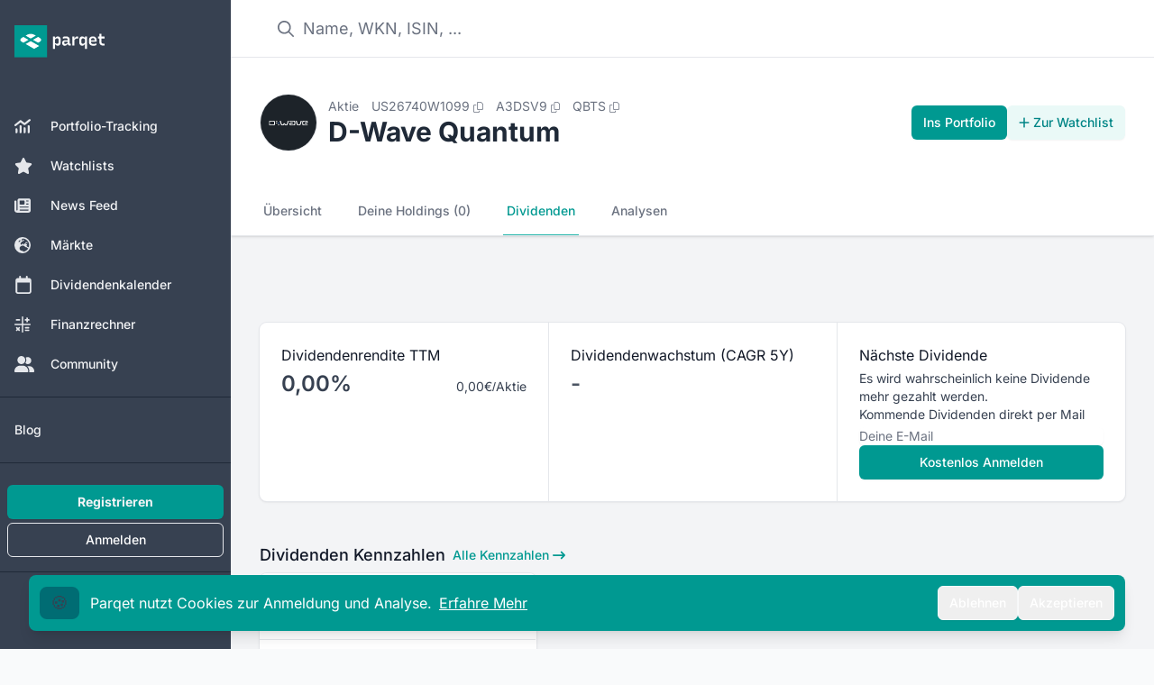

--- FILE ---
content_type: text/html;charset=utf-8
request_url: https://app.parqet.com/aktien/d-wave-quantum-US26740W1099/dividenden
body_size: 29126
content:
<!DOCTYPE html><html  lang="de"><head><meta charset="utf-8"><meta name="viewport" content="width=device-width, initial-scale=1"><title>D-Wave Quantum Dividende 2026: Rendite &amp; Historie</title><link rel="preconnect" href="https://api.parqet.com"><link rel="preconnect" href="https://webapp-assets.parqet.com"><link rel="preconnect" href="https://img.parqet.com"><script async defer src="https://r.wdfl.co/rw.js" data-rewardful="96dc03"></script><style>.button.is-text{color:#3273dc;text-decoration:none}.fade-enter-to{-webkit-backdrop-filter:blur(5px);backdrop-filter:blur(5px);opacity:1}.fade-leave-to{-webkit-backdrop-filter:blur(0);backdrop-filter:blur(0);opacity:0}.slide-enter{--tw-translate-x:0px}.slide-enter,.slide-leave-to{transform:translate(var(--tw-translate-x),var(--tw-translate-y)) rotate(var(--tw-rotate)) skew(var(--tw-skew-x)) skewY(var(--tw-skew-y)) scaleX(var(--tw-scale-x)) scaleY(var(--tw-scale-y))}.slide-leave-to{--tw-translate-x:-100%}.native-app .header,.native-app .native-app-hide{display:none!important}.native-app .disclaimer{margin-top:0!important}</style><style>.bg-teal-700 .router-link-exact-active[data-v-32e19de0]{background-color:rgb(0 108 115/var(--tw-bg-opacity,1))}.bg-gray-700 .router-link-exact-active[data-v-32e19de0],.bg-teal-700 .router-link-exact-active[data-v-32e19de0]{--tw-bg-opacity:1;--tw-text-opacity:1;color:rgb(255 255 255/var(--tw-text-opacity,1))}.bg-gray-700 .router-link-exact-active[data-v-32e19de0]{background-color:rgb(31 41 55/var(--tw-bg-opacity,1))}.dark\:bg-gray-800 .router-link-exact-active[data-v-32e19de0]{background-color:#4b556380;--tw-text-opacity:1;color:rgb(255 255 255/var(--tw-text-opacity,1))}.dark\:bg-teal-800 .router-link-exact-active[data-v-32e19de0]{background-color:#00999180;--tw-text-opacity:1;color:rgb(255 255 255/var(--tw-text-opacity,1))}</style><style>.link-text[data-v-c4e31418]{font-size:1rem;line-height:1.5rem;--tw-text-opacity:1;color:rgb(107 114 128/var(--tw-text-opacity,1))}.link-text[data-v-c4e31418]:hover{--tw-text-opacity:1;color:rgb(17 24 39/var(--tw-text-opacity,1))}.link-text[data-v-c4e31418]:where([class~=dark-mode],[class~=dark-mode] *){--tw-text-opacity:1;color:rgb(156 163 175/var(--tw-text-opacity,1))}.link-text[data-v-c4e31418]:hover:where([class~=dark-mode],[class~=dark-mode] *){--tw-text-opacity:1;color:rgb(209 213 219/var(--tw-text-opacity,1))}footer[data-v-c4e31418]{z-index:-1}#affiliate-disclaimer a[data-v-c4e31418],#data-disclaimer a[data-v-c4e31418]{--tw-text-opacity:1;color:rgb(55 65 81/var(--tw-text-opacity,1));text-decoration-line:underline}#affiliate-disclaimer a[data-v-c4e31418]:where([class~=dark-mode],[class~=dark-mode] *),#data-disclaimer a[data-v-c4e31418]:where([class~=dark-mode],[class~=dark-mode] *){--tw-text-opacity:1;color:rgb(209 213 219/var(--tw-text-opacity,1))}#affiliate-disclaimer p+p[data-v-c4e31418],#data-disclaimer p+p[data-v-c4e31418]{margin-top:.25rem}</style><style>li[data-v-5259a8a9]{align-items:center;display:flex;font-size:.875rem;line-height:1.25rem;--tw-text-opacity:1;color:rgb(55 65 81/var(--tw-text-opacity,1))}li[data-v-5259a8a9]:where([class~=dark-mode],[class~=dark-mode] *){--tw-text-opacity:1;color:rgb(229 231 235/var(--tw-text-opacity,1))}li button[data-v-5259a8a9]{padding:.5rem 1rem;text-align:left;width:100%}li button[data-v-5259a8a9]:hover{--tw-bg-opacity:1;background-color:rgb(243 244 246/var(--tw-bg-opacity,1))}li button[data-v-5259a8a9]:hover:where([class~=dark-mode],[class~=dark-mode] *){--tw-bg-opacity:1;background-color:rgb(31 41 55/var(--tw-bg-opacity,1))}</style><style>.dropdown-content[data-v-97c4ce32]{border-radius:.375rem;max-width:28rem;position:relative;width:100%;--tw-bg-opacity:1;background-color:rgb(255 255 255/var(--tw-bg-opacity,1));font-size:.75rem;line-height:1rem;padding:.25rem 0;--tw-text-opacity:1;color:rgb(31 41 55/var(--tw-text-opacity,1));--tw-shadow:0 10px 15px -3px rgba(0,0,0,.1),0 4px 6px -4px rgba(0,0,0,.1);--tw-shadow-colored:0 10px 15px -3px var(--tw-shadow-color),0 4px 6px -4px var(--tw-shadow-color);box-shadow:var(--tw-ring-offset-shadow,0 0 #0000),var(--tw-ring-shadow,0 0 #0000),var(--tw-shadow);--tw-ring-offset-shadow:var(--tw-ring-inset) 0 0 0 var(--tw-ring-offset-width) var(--tw-ring-offset-color);--tw-ring-shadow:var(--tw-ring-inset) 0 0 0 calc(1px + var(--tw-ring-offset-width)) var(--tw-ring-color);box-shadow:var(--tw-ring-offset-shadow),var(--tw-ring-shadow),var(--tw-shadow,0 0 #0000);--tw-ring-opacity:1;--tw-ring-color:rgb(229 231 235/var(--tw-ring-opacity,1))}@media(min-width:768px){.dropdown-content[data-v-97c4ce32]{max-width:24rem}}.dropdown-content[data-v-97c4ce32]:where([class~=dark-mode],[class~=dark-mode] *){--tw-bg-opacity:1;background-color:rgb(17 24 39/var(--tw-bg-opacity,1));--tw-text-opacity:1;color:rgb(229 231 235/var(--tw-text-opacity,1));--tw-ring-opacity:1;--tw-ring-color:rgb(55 65 81/var(--tw-ring-opacity,1))}.dropdown-arrow[data-v-97c4ce32]{visibility:hidden}.dropdown-arrow[data-v-97c4ce32],.dropdown-arrow[data-v-97c4ce32]:before{background-color:inherit;height:.75rem;position:absolute;width:.75rem}.dropdown-arrow[data-v-97c4ce32]:before{content:"";transform-origin:center;visibility:visible;--tw-rotate:45deg;transform:translate(var(--tw-translate-x),var(--tw-translate-y)) rotate(var(--tw-rotate)) skew(var(--tw-skew-x)) skewY(var(--tw-skew-y)) scaleX(var(--tw-scale-x)) scaleY(var(--tw-scale-y))}.dropdown-content-top>.dropdown-arrow[data-v-97c4ce32]{bottom:-.375rem}.dropdown-content-bottom>.dropdown-arrow[data-v-97c4ce32]{top:-.375rem}.dropdown-content-left>.dropdown-arrow[data-v-97c4ce32]{right:-.375rem}.dropdown-content-right>.dropdown-arrow[data-v-97c4ce32]{left:-.375rem}.fade-enter-active[data-v-97c4ce32],.fade-leave-active[data-v-97c4ce32]{transition:opacity .2s ease}.fade-enter-from[data-v-97c4ce32],.fade-leave-to[data-v-97c4ce32]{opacity:0}</style><style>.cookie-banner[data-v-710405b3]{bottom:0;left:0;margin-bottom:0!important;max-width:400px;position:fixed;width:100%;z-index:20}</style><style>.modal-enter-active{animation:fade-modal 80ms ease-out}.modal-leave-active{animation:fade-modal 80ms ease-out reverse}@keyframes fade-modal{0%{opacity:0}to{opacity:1}}</style><style>.toast-messages li[data-v-0ce0969d]{bottom:0;transform:translateY(-50px)!important}.toast-messages-enter[data-v-0ce0969d],.toast-messages-leave-to[data-v-0ce0969d]{opacity:0}</style><style>.scroll-button[data-v-7c450dc4]{align-items:center;bottom:1.25rem;display:flex;justify-content:center;position:fixed;right:1.25rem;z-index:30}.scroll-button[data-v-7c450dc4]>:not([hidden])~:not([hidden]){--tw-space-x-reverse:0;margin-left:calc(.75rem*(1 - var(--tw-space-x-reverse)));margin-right:calc(.75rem*var(--tw-space-x-reverse))}.scroll-button[data-v-7c450dc4]{--tw-text-opacity:1;color:rgb(107 114 128/var(--tw-text-opacity,1))}.scroll-button[data-v-7c450dc4]:hover{--tw-border-opacity:1;border-color:rgb(209 213 219/var(--tw-border-opacity,1));--tw-text-opacity:1;color:rgb(55 65 81/var(--tw-text-opacity,1))}@media(min-width:640px){.scroll-button[data-v-7c450dc4]{bottom:2.5rem;right:3rem}}.scroll-button[data-v-7c450dc4]:where([class~=dark-mode],[class~=dark-mode] *){--tw-text-opacity:1;color:rgb(209 213 219/var(--tw-text-opacity,1))}.scroll-button[data-v-7c450dc4]:hover:where([class~=dark-mode],[class~=dark-mode] *){--tw-text-opacity:1;color:rgb(243 244 246/var(--tw-text-opacity,1))}@media(max-width:640px){.scroll-button[data-v-7c450dc4]{align-items:center;bottom:1.25rem;display:flex;display:none;justify-content:center;position:fixed;right:1.25rem;z-index:30}.scroll-button[data-v-7c450dc4]>:not([hidden])~:not([hidden]){--tw-space-x-reverse:0;margin-left:calc(.75rem*(1 - var(--tw-space-x-reverse)));margin-right:calc(.75rem*var(--tw-space-x-reverse))}.scroll-button[data-v-7c450dc4]{--tw-text-opacity:1;color:rgb(107 114 128/var(--tw-text-opacity,1))}.scroll-button[data-v-7c450dc4]:hover{--tw-border-opacity:1;border-color:rgb(209 213 219/var(--tw-border-opacity,1));--tw-text-opacity:1;color:rgb(55 65 81/var(--tw-text-opacity,1))}@media(min-width:640px){.scroll-button[data-v-7c450dc4]{bottom:2.5rem;right:15rem}}.scroll-button[data-v-7c450dc4]:where([class~=dark-mode],[class~=dark-mode] *){--tw-text-opacity:1;color:rgb(209 213 219/var(--tw-text-opacity,1))}.scroll-button[data-v-7c450dc4]:hover:where([class~=dark-mode],[class~=dark-mode] *){--tw-text-opacity:1;color:rgb(243 244 246/var(--tw-text-opacity,1))}}.v-enter-active[data-v-7c450dc4],.v-leave-active[data-v-7c450dc4]{transition:opacity .3s ease}.v-enter-from[data-v-7c450dc4],.v-leave-to[data-v-7c450dc4]{opacity:0}</style><style>nav a[data-v-5d7cbae4]{border-bottom-width:2px;border-color:transparent;font-size:.875rem;font-weight:500;line-height:1.25rem;padding:1rem .25rem;white-space:nowrap;--tw-text-opacity:1;color:rgb(107 114 128/var(--tw-text-opacity,1))}nav a[data-v-5d7cbae4]:hover{--tw-border-opacity:1;border-color:rgb(209 213 219/var(--tw-border-opacity,1));--tw-text-opacity:1;color:rgb(55 65 81/var(--tw-text-opacity,1))}nav a[data-v-5d7cbae4]:where([class~=dark-mode],[class~=dark-mode] *){--tw-text-opacity:1;color:rgb(156 163 175/var(--tw-text-opacity,1))}nav a[data-v-5d7cbae4]:hover:where([class~=dark-mode],[class~=dark-mode] *){--tw-border-opacity:1;border-color:rgb(55 65 81/var(--tw-border-opacity,1));--tw-text-opacity:1;color:rgb(209 213 219/var(--tw-text-opacity,1))}nav a.router-link-exact-active[data-v-5d7cbae4]{--tw-border-opacity:1;border-color:rgb(38 182 170/var(--tw-border-opacity,1));--tw-text-opacity:1;color:rgb(0 153 145/var(--tw-text-opacity,1))}nav a.router-link-exact-active[data-v-5d7cbae4]:where([class~=dark-mode],[class~=dark-mode] *){--tw-border-opacity:1;border-color:rgb(91 206 194/var(--tw-border-opacity,1));--tw-text-opacity:1;color:rgb(38 182 170/var(--tw-text-opacity,1))}</style><style>table.div-return-table[data-v-65d337ff]{width:100%}table.div-return-table[data-v-65d337ff]>:not([hidden])~:not([hidden]){--tw-divide-y-reverse:0;border-bottom-width:calc(1px*var(--tw-divide-y-reverse));border-top-width:calc(1px*(1 - var(--tw-divide-y-reverse)));--tw-divide-opacity:1;border-color:rgb(229 231 235/var(--tw-divide-opacity,1))}table.div-return-table[data-v-65d337ff]:where([class~=dark-mode],[class~=dark-mode] *)>:not([hidden])~:not([hidden]){--tw-divide-opacity:1;border-color:rgb(55 65 81/var(--tw-divide-opacity,1))}table.div-return-table thead th[data-v-65d337ff]{--tw-bg-opacity:1;background-color:rgb(249 250 251/var(--tw-bg-opacity,1));font-size:.75rem;font-weight:500;letter-spacing:.05em;line-height:1rem;padding:.5rem 1.25rem;text-align:left;text-transform:uppercase;--tw-text-opacity:1;color:rgb(107 114 128/var(--tw-text-opacity,1))}table.div-return-table thead th[data-v-65d337ff]:where([class~=dark-mode],[class~=dark-mode] *){--tw-bg-opacity:1;background-color:rgb(24 32 47/var(--tw-bg-opacity,1));--tw-text-opacity:1;color:rgb(156 163 175/var(--tw-text-opacity,1))}table.div-return-table thead th[data-v-65d337ff]:first-child{border-top-left-radius:.5rem}table.div-return-table thead th[data-v-65d337ff]:last-child{border-top-right-radius:.5rem}table.div-return-table tbody[data-v-65d337ff]>:not([hidden])~:not([hidden]){--tw-divide-y-reverse:0;border-bottom-width:calc(1px*var(--tw-divide-y-reverse));border-top-width:calc(1px*(1 - var(--tw-divide-y-reverse)));--tw-divide-opacity:1;border-color:rgb(229 231 235/var(--tw-divide-opacity,1))}table.div-return-table tbody[data-v-65d337ff]{--tw-bg-opacity:1;background-color:rgb(255 255 255/var(--tw-bg-opacity,1))}table.div-return-table tbody[data-v-65d337ff]:where([class~=dark-mode],[class~=dark-mode] *)>:not([hidden])~:not([hidden]){--tw-divide-opacity:1;border-color:rgb(55 65 81/var(--tw-divide-opacity,1))}table.div-return-table tbody[data-v-65d337ff]:where([class~=dark-mode],[class~=dark-mode] *){--tw-bg-opacity:1;background-color:rgb(31 41 55/var(--tw-bg-opacity,1))}table.div-return-table td[data-v-65d337ff]{font-size:.875rem;line-height:1.25rem;max-width:0;padding:.5rem 1.25rem;white-space:nowrap;--tw-text-opacity:1;color:rgb(17 24 39/var(--tw-text-opacity,1))}table.div-return-table td[data-v-65d337ff]:where([class~=dark-mode],[class~=dark-mode] *){--tw-text-opacity:1;color:rgb(243 244 246/var(--tw-text-opacity,1))}table.div-return-table td[data-v-65d337ff]:last-child{text-align:right}</style><style>.background[data-v-ac615462]{inset:-2px -5px}</style><style>.tooltip-content[data-v-60c3fc28]{border-radius:.375rem;max-width:96vw;position:relative;--tw-bg-opacity:1;background-color:rgb(31 41 55/var(--tw-bg-opacity,1));font-size:.75rem;line-height:1rem;padding:.5rem 1rem;--tw-text-opacity:1;color:rgb(255 255 255/var(--tw-text-opacity,1));--tw-shadow:0 10px 15px -3px rgba(0,0,0,.1),0 4px 6px -4px rgba(0,0,0,.1);--tw-shadow-colored:0 10px 15px -3px var(--tw-shadow-color),0 4px 6px -4px var(--tw-shadow-color);box-shadow:var(--tw-ring-offset-shadow,0 0 #0000),var(--tw-ring-shadow,0 0 #0000),var(--tw-shadow);--tw-ring-offset-shadow:var(--tw-ring-inset) 0 0 0 var(--tw-ring-offset-width) var(--tw-ring-offset-color);--tw-ring-shadow:var(--tw-ring-inset) 0 0 0 calc(1px + var(--tw-ring-offset-width)) var(--tw-ring-color);box-shadow:var(--tw-ring-offset-shadow),var(--tw-ring-shadow),var(--tw-shadow,0 0 #0000);--tw-ring-opacity:1;--tw-ring-color:rgb(229 231 235/var(--tw-ring-opacity,1))}@media(min-width:768px){.tooltip-content[data-v-60c3fc28]{max-width:28rem}}.tooltip-content[data-v-60c3fc28]:where([class~=dark-mode],[class~=dark-mode] *){--tw-bg-opacity:1;background-color:rgb(17 24 39/var(--tw-bg-opacity,1));--tw-ring-opacity:1;--tw-ring-color:rgb(55 65 81/var(--tw-ring-opacity,1))}.tooltip-arrow[data-v-60c3fc28]{visibility:hidden}.tooltip-arrow[data-v-60c3fc28],.tooltip-arrow[data-v-60c3fc28]:before{background-color:inherit;height:.75rem;position:absolute;width:.75rem}.tooltip-arrow[data-v-60c3fc28]:before{content:"";transform-origin:center;visibility:visible;--tw-rotate:45deg;transform:translate(var(--tw-translate-x),var(--tw-translate-y)) rotate(var(--tw-rotate)) skew(var(--tw-skew-x)) skewY(var(--tw-skew-y)) scaleX(var(--tw-scale-x)) scaleY(var(--tw-scale-y))}.tooltip-content-top>.tooltip-arrow[data-v-60c3fc28]{bottom:-.375rem}.tooltip-content-bottom>.tooltip-arrow[data-v-60c3fc28]{top:-.375rem}.tooltip-content-left>.tooltip-arrow[data-v-60c3fc28]{right:-.375rem}.tooltip-content-right>.tooltip-arrow[data-v-60c3fc28]{left:-.375rem}</style><style>.small-size[data-v-19d9ac18]{font-size:max(50%,.6rem)}</style><style>input[data-v-c9f1d943]{border-radius:.375rem;display:block;margin-bottom:0;margin-top:0;width:100%;--tw-border-opacity:1;border-color:rgb(209 213 219/var(--tw-border-opacity,1));font-size:.75rem;line-height:1rem;--tw-text-opacity:1;color:rgb(17 24 39/var(--tw-text-opacity,1));--tw-shadow:0 1px 2px 0 rgba(0,0,0,.05);--tw-shadow-colored:0 1px 2px 0 var(--tw-shadow-color);box-shadow:var(--tw-ring-offset-shadow,0 0 #0000),var(--tw-ring-shadow,0 0 #0000),var(--tw-shadow)}input[data-v-c9f1d943]:focus{--tw-border-opacity:1;border-color:rgb(38 182 170/var(--tw-border-opacity,1));--tw-ring-opacity:1;--tw-ring-color:rgb(38 182 170/var(--tw-ring-opacity,1))}@media(min-width:640px){input[data-v-c9f1d943]{font-size:.875rem;line-height:1.25rem}}input[data-v-c9f1d943]:where([class~=dark-mode],[class~=dark-mode] *){--tw-border-opacity:1;border-color:rgb(55 65 81/var(--tw-border-opacity,1));--tw-bg-opacity:1;background-color:rgb(31 41 55/var(--tw-bg-opacity,1));--tw-text-opacity:1;color:rgb(243 244 246/var(--tw-text-opacity,1))}</style><style>table[data-v-df0ccd58]{width:100%}tbody[data-v-df0ccd58]>:not([hidden])~:not([hidden]){--tw-divide-y-reverse:0;border-bottom-width:calc(1px*var(--tw-divide-y-reverse));border-top-width:calc(1px*(1 - var(--tw-divide-y-reverse)));--tw-divide-opacity:1;border-color:rgb(229 231 235/var(--tw-divide-opacity,1))}tbody[data-v-df0ccd58]:where([class~=dark-mode],[class~=dark-mode] *)>:not([hidden])~:not([hidden]){--tw-divide-opacity:1;border-color:rgb(55 65 81/var(--tw-divide-opacity,1))}th[data-v-df0ccd58]{--tw-bg-opacity:1;background-color:rgb(249 250 251/var(--tw-bg-opacity,1));font-size:.75rem;font-weight:500;letter-spacing:.05em;line-height:1rem;padding:.75rem .5rem;text-transform:uppercase;vertical-align:top;--tw-text-opacity:1;color:rgb(107 114 128/var(--tw-text-opacity,1))}th[data-v-df0ccd58]:where([class~=dark-mode],[class~=dark-mode] *){--tw-bg-opacity:1;background-color:rgb(24 32 47/var(--tw-bg-opacity,1));--tw-text-opacity:1;color:rgb(156 163 175/var(--tw-text-opacity,1))}th .tooltip-wrapper[data-v-df0ccd58]{display:flex}th .tooltip-wrapper[data-v-df0ccd58]>:not([hidden])~:not([hidden]){--tw-space-x-reverse:0;margin-left:calc(.25rem*(1 - var(--tw-space-x-reverse)));margin-right:calc(.25rem*var(--tw-space-x-reverse))}th .tooltip-wrapper[data-v-df0ccd58] :first-child{margin-top:-.125rem}th[data-v-df0ccd58]:first-child{border-top-left-radius:.5rem;padding-left:1rem}@media(min-width:640px){th[data-v-df0ccd58]:first-child{padding-left:1.5rem}}th[data-v-df0ccd58]:last-child{border-top-right-radius:.5rem;padding-right:1rem}@media(min-width:640px){th[data-v-df0ccd58]:last-child{padding-right:1.5rem}}tbody:last-child tr:last-child td[data-v-df0ccd58]:first-child{border-bottom-left-radius:.5rem}tbody:last-child tr:last-child td[data-v-df0ccd58]:last-child{border-bottom-right-radius:.5rem}</style><style>td[data-v-0bd262bb]{font-size:.875rem;line-height:1.25rem;padding:.5rem;vertical-align:middle}td[data-v-0bd262bb]:first-child{padding-left:1rem;padding-right:2rem}@media(min-width:640px){td[data-v-0bd262bb]:first-child{padding-left:1.5rem}}td[data-v-0bd262bb]:last-child{padding-right:1rem}@media(min-width:640px){td[data-v-0bd262bb]:last-child{padding-right:1.5rem}}.year-group-header[data-v-0bd262bb]{border-bottom-width:1px;--tw-border-opacity:1;border-color:rgb(209 213 219/var(--tw-border-opacity,1));--tw-bg-opacity:1;background-color:rgb(243 244 246/var(--tw-bg-opacity,1))}.year-group-header[data-v-0bd262bb]:hover{--tw-bg-opacity:1;background-color:rgb(229 231 235/var(--tw-bg-opacity,1))}.year-group-header[data-v-0bd262bb]:where([class~=dark-mode],[class~=dark-mode] *){--tw-border-opacity:1;border-color:rgb(55 65 81/var(--tw-border-opacity,1));--tw-bg-opacity:1;background-color:rgb(24 32 47/var(--tw-bg-opacity,1))}.year-group-header[data-v-0bd262bb]:hover:where([class~=dark-mode],[class~=dark-mode] *){background-color:#37415180}.year-group-header td[data-v-0bd262bb]{font-size:.875rem;line-height:1.25rem}.is-active .year-group-header[data-v-0bd262bb]{font-weight:600}</style><style>td[data-v-d8185133]{font-size:.875rem;font-weight:400;line-height:1.25rem;padding:.5rem;vertical-align:middle}td[data-v-d8185133]:first-child{padding-left:1rem;padding-right:2rem}@media(min-width:640px){td[data-v-d8185133]:first-child{padding-left:1.5rem}}td[data-v-d8185133]:last-child{padding-right:1rem}@media(min-width:640px){td[data-v-d8185133]:last-child{padding-right:1.5rem}}</style><style>th[data-v-beed4e01]{--tw-bg-opacity:1;background-color:rgb(249 250 251/var(--tw-bg-opacity,1));font-size:.75rem;font-weight:500;letter-spacing:.05em;line-height:1rem;padding:.75rem .5rem;text-transform:uppercase;vertical-align:top;--tw-text-opacity:1;color:rgb(107 114 128/var(--tw-text-opacity,1))}th[data-v-beed4e01]:where([class~=dark-mode],[class~=dark-mode] *){--tw-bg-opacity:1;background-color:rgb(24 32 47/var(--tw-bg-opacity,1));--tw-text-opacity:1;color:rgb(156 163 175/var(--tw-text-opacity,1))}th[data-v-beed4e01]:not(:first-child){text-align:right}th[data-v-beed4e01]:first-child{padding-left:1rem}@media(min-width:640px){th[data-v-beed4e01]:first-child{padding-left:1.5rem}}th[data-v-beed4e01]:last-child{padding-right:1rem}@media(min-width:640px){th[data-v-beed4e01]:last-child{padding-right:1.5rem}}</style><style>td[data-v-7e3d7b9b]{--tw-bg-opacity:1;background-color:rgb(255 255 255/var(--tw-bg-opacity,1));padding:1rem .5rem;vertical-align:middle}td[data-v-7e3d7b9b]:where([class~=dark-mode],[class~=dark-mode] *){--tw-bg-opacity:1;background-color:rgb(31 41 55/var(--tw-bg-opacity,1))}td[data-v-7e3d7b9b]:not(:first-child){text-align:right}td[data-v-7e3d7b9b]:first-child{padding-left:1rem;padding-right:2rem}@media(min-width:640px){td[data-v-7e3d7b9b]:first-child{padding-left:1.5rem}}td[data-v-7e3d7b9b]:last-child{padding-right:1rem}@media(min-width:640px){td[data-v-7e3d7b9b]:last-child{padding-right:1.5rem}}span.month[data-v-7e3d7b9b]{border-radius:.25rem;display:none;width:1rem;--tw-bg-opacity:1;background-color:rgb(229 231 235/var(--tw-bg-opacity,1));font-size:.75rem;font-weight:500;line-height:1rem;padding-bottom:.125rem;padding-top:.125rem;text-align:center;text-transform:capitalize;--tw-text-opacity:1;color:rgb(55 65 81/var(--tw-text-opacity,1))}@media(min-width:1024px){span.month[data-v-7e3d7b9b]{display:inline-block}}span.month[data-v-7e3d7b9b]:where([class~=dark-mode],[class~=dark-mode] *){--tw-bg-opacity:1;background-color:rgb(24 32 47/var(--tw-bg-opacity,1));--tw-text-opacity:1;color:rgb(156 163 175/var(--tw-text-opacity,1))}span.month.with-payout[data-v-7e3d7b9b]{display:inline-block;--tw-bg-opacity:1;background-color:rgb(209 250 229/var(--tw-bg-opacity,1));--tw-text-opacity:1;color:rgb(6 95 70/var(--tw-text-opacity,1))}span.month.with-payout[data-v-7e3d7b9b]:where([class~=dark-mode],[class~=dark-mode] *){--tw-bg-opacity:1;background-color:rgb(6 78 59/var(--tw-bg-opacity,1));--tw-text-opacity:1;color:rgb(209 250 229/var(--tw-text-opacity,1))}</style><link rel="stylesheet" href="https://webapp-assets.parqet.com/prod/f15992b73b5b/_nuxt/entry.qwgMw_oS.css" crossorigin><link rel="modulepreload" as="script" crossorigin href="https://webapp-assets.parqet.com/prod/f15992b73b5b/_nuxt/DQq2m6ig.js"><link rel="modulepreload" as="script" crossorigin href="https://webapp-assets.parqet.com/prod/f15992b73b5b/_nuxt/BqT3XjEX.js"><link rel="modulepreload" as="script" crossorigin href="https://webapp-assets.parqet.com/prod/f15992b73b5b/_nuxt/DZX-1esH.js"><link rel="modulepreload" as="script" crossorigin href="https://webapp-assets.parqet.com/prod/f15992b73b5b/_nuxt/Do-67EZQ.js"><link rel="modulepreload" as="script" crossorigin href="https://webapp-assets.parqet.com/prod/f15992b73b5b/_nuxt/B4OgsfrE.js"><link rel="modulepreload" as="script" crossorigin href="https://webapp-assets.parqet.com/prod/f15992b73b5b/_nuxt/D8nMF4kf.js"><link rel="modulepreload" as="script" crossorigin href="https://webapp-assets.parqet.com/prod/f15992b73b5b/_nuxt/Cup8o86R.js"><link rel="modulepreload" as="script" crossorigin href="https://webapp-assets.parqet.com/prod/f15992b73b5b/_nuxt/DpeKklwP.js"><link rel="modulepreload" as="script" crossorigin href="https://webapp-assets.parqet.com/prod/f15992b73b5b/_nuxt/B3K85Vlt.js"><link rel="modulepreload" as="script" crossorigin href="https://webapp-assets.parqet.com/prod/f15992b73b5b/_nuxt/Cv2d9HV2.js"><link rel="modulepreload" as="script" crossorigin href="https://webapp-assets.parqet.com/prod/f15992b73b5b/_nuxt/V1bgLx_s.js"><link rel="modulepreload" as="script" crossorigin href="https://webapp-assets.parqet.com/prod/f15992b73b5b/_nuxt/DjJ9M-hC.js"><link rel="modulepreload" as="script" crossorigin href="https://webapp-assets.parqet.com/prod/f15992b73b5b/_nuxt/3vy-KzV8.js"><link rel="modulepreload" as="script" crossorigin href="https://webapp-assets.parqet.com/prod/f15992b73b5b/_nuxt/B3UbP8Q4.js"><link rel="modulepreload" as="script" crossorigin href="https://webapp-assets.parqet.com/prod/f15992b73b5b/_nuxt/D8PHTduR.js"><link rel="modulepreload" as="script" crossorigin href="https://webapp-assets.parqet.com/prod/f15992b73b5b/_nuxt/BKOm6Cl5.js"><link rel="modulepreload" as="script" crossorigin href="https://webapp-assets.parqet.com/prod/f15992b73b5b/_nuxt/CahpLnxU.js"><link rel="modulepreload" as="script" crossorigin href="https://webapp-assets.parqet.com/prod/f15992b73b5b/_nuxt/CFVZNap5.js"><link rel="modulepreload" as="script" crossorigin href="https://webapp-assets.parqet.com/prod/f15992b73b5b/_nuxt/TEFhjhwR.js"><link rel="modulepreload" as="script" crossorigin href="https://webapp-assets.parqet.com/prod/f15992b73b5b/_nuxt/CsBsD1JJ.js"><link rel="modulepreload" as="script" crossorigin href="https://webapp-assets.parqet.com/prod/f15992b73b5b/_nuxt/8sppw-js.js"><link rel="modulepreload" as="script" crossorigin href="https://webapp-assets.parqet.com/prod/f15992b73b5b/_nuxt/KUn5Iqd4.js"><link rel="modulepreload" as="script" crossorigin href="https://webapp-assets.parqet.com/prod/f15992b73b5b/_nuxt/jLwxGilf.js"><link rel="modulepreload" as="script" crossorigin href="https://webapp-assets.parqet.com/prod/f15992b73b5b/_nuxt/BZfdZeze.js"><link rel="modulepreload" as="script" crossorigin href="https://webapp-assets.parqet.com/prod/f15992b73b5b/_nuxt/DzwykYYa.js"><link rel="modulepreload" as="script" crossorigin href="https://webapp-assets.parqet.com/prod/f15992b73b5b/_nuxt/D_TA04kZ.js"><link rel="modulepreload" as="script" crossorigin href="https://webapp-assets.parqet.com/prod/f15992b73b5b/_nuxt/CKiMa3yd.js"><link rel="modulepreload" as="script" crossorigin href="https://webapp-assets.parqet.com/prod/f15992b73b5b/_nuxt/D7T7Z0xC.js"><link rel="modulepreload" as="script" crossorigin href="https://webapp-assets.parqet.com/prod/f15992b73b5b/_nuxt/BVWXua8z.js"><link rel="modulepreload" as="script" crossorigin href="https://webapp-assets.parqet.com/prod/f15992b73b5b/_nuxt/9tMzblRX.js"><link rel="modulepreload" as="script" crossorigin href="https://webapp-assets.parqet.com/prod/f15992b73b5b/_nuxt/BW00g-TQ.js"><link rel="modulepreload" as="script" crossorigin href="https://webapp-assets.parqet.com/prod/f15992b73b5b/_nuxt/D2valuLU.js"><link rel="modulepreload" as="script" crossorigin href="https://webapp-assets.parqet.com/prod/f15992b73b5b/_nuxt/BqvWiZvf.js"><link rel="modulepreload" as="script" crossorigin href="https://webapp-assets.parqet.com/prod/f15992b73b5b/_nuxt/DQs0dJ1y.js"><link rel="modulepreload" as="script" crossorigin href="https://webapp-assets.parqet.com/prod/f15992b73b5b/_nuxt/DWZdjPYp.js"><link rel="modulepreload" as="script" crossorigin href="https://webapp-assets.parqet.com/prod/f15992b73b5b/_nuxt/CA-Bhs7f.js"><link rel="modulepreload" as="script" crossorigin href="https://webapp-assets.parqet.com/prod/f15992b73b5b/_nuxt/B2VJN6qr.js"><link rel="modulepreload" as="script" crossorigin href="https://webapp-assets.parqet.com/prod/f15992b73b5b/_nuxt/BG3oOPMY.js"><link rel="modulepreload" as="script" crossorigin href="https://webapp-assets.parqet.com/prod/f15992b73b5b/_nuxt/rBHrzqOv.js"><link rel="modulepreload" as="script" crossorigin href="https://webapp-assets.parqet.com/prod/f15992b73b5b/_nuxt/AFZCazkf.js"><link rel="modulepreload" as="script" crossorigin href="https://webapp-assets.parqet.com/prod/f15992b73b5b/_nuxt/nkwH99MM.js"><link rel="modulepreload" as="script" crossorigin href="https://webapp-assets.parqet.com/prod/f15992b73b5b/_nuxt/DsQ9Wwel.js"><link rel="modulepreload" as="script" crossorigin href="https://webapp-assets.parqet.com/prod/f15992b73b5b/_nuxt/BWS4Fq0f.js"><link rel="modulepreload" as="script" crossorigin href="https://webapp-assets.parqet.com/prod/f15992b73b5b/_nuxt/jbceJ3Jv.js"><link rel="modulepreload" as="script" crossorigin href="https://webapp-assets.parqet.com/prod/f15992b73b5b/_nuxt/ZkAuOmCA.js"><link rel="modulepreload" as="script" crossorigin href="https://webapp-assets.parqet.com/prod/f15992b73b5b/_nuxt/B5NHoQJR.js"><link rel="modulepreload" as="script" crossorigin href="https://webapp-assets.parqet.com/prod/f15992b73b5b/_nuxt/Df3Oqnjt.js"><link rel="modulepreload" as="script" crossorigin href="https://webapp-assets.parqet.com/prod/f15992b73b5b/_nuxt/BcDiA7vc.js"><link rel="modulepreload" as="script" crossorigin href="https://webapp-assets.parqet.com/prod/f15992b73b5b/_nuxt/CabvMWzS.js"><link rel="modulepreload" as="script" crossorigin href="https://webapp-assets.parqet.com/prod/f15992b73b5b/_nuxt/-Vy5ikkj.js"><link rel="modulepreload" as="script" crossorigin href="https://webapp-assets.parqet.com/prod/f15992b73b5b/_nuxt/CDARttr9.js"><link rel="modulepreload" as="script" crossorigin href="https://webapp-assets.parqet.com/prod/f15992b73b5b/_nuxt/BB4xpiOH.js"><link rel="modulepreload" as="script" crossorigin href="https://webapp-assets.parqet.com/prod/f15992b73b5b/_nuxt/DnmC8v1o.js"><link rel="modulepreload" as="script" crossorigin href="https://webapp-assets.parqet.com/prod/f15992b73b5b/_nuxt/EjcPmKSO.js"><link rel="modulepreload" as="script" crossorigin href="https://webapp-assets.parqet.com/prod/f15992b73b5b/_nuxt/D1-wf1pf.js"><link rel="modulepreload" as="script" crossorigin href="https://webapp-assets.parqet.com/prod/f15992b73b5b/_nuxt/wOMb77_1.js"><link rel="modulepreload" as="script" crossorigin href="https://webapp-assets.parqet.com/prod/f15992b73b5b/_nuxt/DrH2jddb.js"><link rel="modulepreload" as="script" crossorigin href="https://webapp-assets.parqet.com/prod/f15992b73b5b/_nuxt/dPhqtecr.js"><link rel="modulepreload" as="script" crossorigin href="https://webapp-assets.parqet.com/prod/f15992b73b5b/_nuxt/C084wEVd.js"><link rel="modulepreload" as="script" crossorigin href="https://webapp-assets.parqet.com/prod/f15992b73b5b/_nuxt/BZwspZG0.js"><link rel="modulepreload" as="script" crossorigin href="https://webapp-assets.parqet.com/prod/f15992b73b5b/_nuxt/4N_tZWYh.js"><link rel="modulepreload" as="script" crossorigin href="https://webapp-assets.parqet.com/prod/f15992b73b5b/_nuxt/mk6vjQ5E.js"><link rel="modulepreload" as="script" crossorigin href="https://webapp-assets.parqet.com/prod/f15992b73b5b/_nuxt/CukMIJl3.js"><link rel="modulepreload" as="script" crossorigin href="https://webapp-assets.parqet.com/prod/f15992b73b5b/_nuxt/D5eFuSGJ.js"><link rel="modulepreload" as="script" crossorigin href="https://webapp-assets.parqet.com/prod/f15992b73b5b/_nuxt/wYt-gsrj.js"><link rel="modulepreload" as="script" crossorigin href="https://webapp-assets.parqet.com/prod/f15992b73b5b/_nuxt/BgVPifyv.js"><link rel="modulepreload" as="script" crossorigin href="https://webapp-assets.parqet.com/prod/f15992b73b5b/_nuxt/DrB-IyO5.js"><link rel="modulepreload" as="script" crossorigin href="https://webapp-assets.parqet.com/prod/f15992b73b5b/_nuxt/BcaX5xIj.js"><link rel="modulepreload" as="script" crossorigin href="https://webapp-assets.parqet.com/prod/f15992b73b5b/_nuxt/H60u6kk3.js"><link rel="modulepreload" as="script" crossorigin href="https://webapp-assets.parqet.com/prod/f15992b73b5b/_nuxt/DgiIq3jJ.js"><link rel="modulepreload" as="script" crossorigin href="https://webapp-assets.parqet.com/prod/f15992b73b5b/_nuxt/CxBzRI-V.js"><link rel="modulepreload" as="script" crossorigin href="https://webapp-assets.parqet.com/prod/f15992b73b5b/_nuxt/DB-1tI6Z.js"><link rel="modulepreload" as="script" crossorigin href="https://webapp-assets.parqet.com/prod/f15992b73b5b/_nuxt/DXuFb4nY.js"><link rel="modulepreload" as="script" crossorigin href="https://webapp-assets.parqet.com/prod/f15992b73b5b/_nuxt/D24nXOAu.js"><link rel="modulepreload" as="script" crossorigin href="https://webapp-assets.parqet.com/prod/f15992b73b5b/_nuxt/3P2EEIoL.js"><link rel="modulepreload" as="script" crossorigin href="https://webapp-assets.parqet.com/prod/f15992b73b5b/_nuxt/CF1GZ7d4.js"><link rel="modulepreload" as="script" crossorigin href="https://webapp-assets.parqet.com/prod/f15992b73b5b/_nuxt/5EH1xy4i.js"><link rel="modulepreload" as="script" crossorigin href="https://webapp-assets.parqet.com/prod/f15992b73b5b/_nuxt/C9xEsv3J.js"><link rel="modulepreload" as="script" crossorigin href="https://webapp-assets.parqet.com/prod/f15992b73b5b/_nuxt/C3H5_Ae9.js"><link rel="modulepreload" as="script" crossorigin href="https://webapp-assets.parqet.com/prod/f15992b73b5b/_nuxt/BI9NczrX.js"><link rel="modulepreload" as="script" crossorigin href="https://webapp-assets.parqet.com/prod/f15992b73b5b/_nuxt/CS6tyOPj.js"><link rel="modulepreload" as="script" crossorigin href="https://webapp-assets.parqet.com/prod/f15992b73b5b/_nuxt/Dq_szxRg.js"><link rel="modulepreload" as="script" crossorigin href="https://webapp-assets.parqet.com/prod/f15992b73b5b/_nuxt/C3qeaGrU.js"><link rel="modulepreload" as="script" crossorigin href="https://webapp-assets.parqet.com/prod/f15992b73b5b/_nuxt/BJAVS4QH.js"><link rel="modulepreload" as="script" crossorigin href="https://webapp-assets.parqet.com/prod/f15992b73b5b/_nuxt/CNPB16yv.js"><link rel="modulepreload" as="script" crossorigin href="https://webapp-assets.parqet.com/prod/f15992b73b5b/_nuxt/ZKFSn2j_.js"><link rel="modulepreload" as="script" crossorigin href="https://webapp-assets.parqet.com/prod/f15992b73b5b/_nuxt/B9DoLCfh.js"><link rel="modulepreload" as="script" crossorigin href="https://webapp-assets.parqet.com/prod/f15992b73b5b/_nuxt/CZoUvksc.js"><link rel="modulepreload" as="script" crossorigin href="https://webapp-assets.parqet.com/prod/f15992b73b5b/_nuxt/CQKB3Wy9.js"><link rel="modulepreload" as="script" crossorigin href="https://webapp-assets.parqet.com/prod/f15992b73b5b/_nuxt/DstRTXEk.js"><link rel="modulepreload" as="script" crossorigin href="https://webapp-assets.parqet.com/prod/f15992b73b5b/_nuxt/BePciY67.js"><link rel="modulepreload" as="script" crossorigin href="https://webapp-assets.parqet.com/prod/f15992b73b5b/_nuxt/CwJEJXVp.js"><link rel="modulepreload" as="script" crossorigin href="https://webapp-assets.parqet.com/prod/f15992b73b5b/_nuxt/C9IDyuuD.js"><link rel="modulepreload" as="script" crossorigin href="https://webapp-assets.parqet.com/prod/f15992b73b5b/_nuxt/BdH9vGUW.js"><link rel="modulepreload" as="script" crossorigin href="https://webapp-assets.parqet.com/prod/f15992b73b5b/_nuxt/DFjneNbi.js"><link rel="modulepreload" as="script" crossorigin href="https://webapp-assets.parqet.com/prod/f15992b73b5b/_nuxt/qlkbOrjF.js"><link rel="modulepreload" as="script" crossorigin href="https://webapp-assets.parqet.com/prod/f15992b73b5b/_nuxt/BmMfpPN7.js"><link rel="modulepreload" as="script" crossorigin href="https://webapp-assets.parqet.com/prod/f15992b73b5b/_nuxt/Cs2wAS4f.js"><link rel="modulepreload" as="script" crossorigin href="https://webapp-assets.parqet.com/prod/f15992b73b5b/_nuxt/BCIbwFSK.js"><link rel="modulepreload" as="script" crossorigin href="https://webapp-assets.parqet.com/prod/f15992b73b5b/_nuxt/DMyC56AX.js"><link rel="modulepreload" as="script" crossorigin href="https://webapp-assets.parqet.com/prod/f15992b73b5b/_nuxt/DDffw-Rf.js"><link rel="modulepreload" as="script" crossorigin href="https://webapp-assets.parqet.com/prod/f15992b73b5b/_nuxt/C17MbMIH.js"><link rel="modulepreload" as="script" crossorigin href="https://webapp-assets.parqet.com/prod/f15992b73b5b/_nuxt/TM9J4NJU.js"><link rel="modulepreload" as="script" crossorigin href="https://webapp-assets.parqet.com/prod/f15992b73b5b/_nuxt/v55lNrWw.js"><link rel="modulepreload" as="script" crossorigin href="https://webapp-assets.parqet.com/prod/f15992b73b5b/_nuxt/BhUV83yu.js"><link rel="modulepreload" as="script" crossorigin href="https://webapp-assets.parqet.com/prod/f15992b73b5b/_nuxt/CBTDQsS5.js"><link rel="modulepreload" as="script" crossorigin href="https://webapp-assets.parqet.com/prod/f15992b73b5b/_nuxt/C19jEVrA.js"><link rel="modulepreload" as="script" crossorigin href="https://webapp-assets.parqet.com/prod/f15992b73b5b/_nuxt/CSVl8LZB.js"><link rel="modulepreload" as="script" crossorigin href="https://webapp-assets.parqet.com/prod/f15992b73b5b/_nuxt/DrTg5dgi.js"><link rel="modulepreload" as="script" crossorigin href="https://webapp-assets.parqet.com/prod/f15992b73b5b/_nuxt/Bxz9La3s.js"><link rel="modulepreload" as="script" crossorigin href="https://webapp-assets.parqet.com/prod/f15992b73b5b/_nuxt/CDOWWw1P.js"><link rel="modulepreload" as="script" crossorigin href="https://webapp-assets.parqet.com/prod/f15992b73b5b/_nuxt/D0UsIu3f.js"><link rel="modulepreload" as="script" crossorigin href="https://webapp-assets.parqet.com/prod/f15992b73b5b/_nuxt/Cm0Vw0jv.js"><link rel="modulepreload" as="script" crossorigin href="https://webapp-assets.parqet.com/prod/f15992b73b5b/_nuxt/C3iAU6AM.js"><link rel="modulepreload" as="script" crossorigin href="https://webapp-assets.parqet.com/prod/f15992b73b5b/_nuxt/BqWWDHwH.js"><link rel="modulepreload" as="script" crossorigin href="https://webapp-assets.parqet.com/prod/f15992b73b5b/_nuxt/KIZqOqkQ.js"><link rel="modulepreload" as="script" crossorigin href="https://webapp-assets.parqet.com/prod/f15992b73b5b/_nuxt/NGjk1aU-.js"><link rel="modulepreload" as="script" crossorigin href="https://webapp-assets.parqet.com/prod/f15992b73b5b/_nuxt/CbuRfRHe.js"><link rel="modulepreload" as="script" crossorigin href="https://webapp-assets.parqet.com/prod/f15992b73b5b/_nuxt/BNar0SXQ.js"><link rel="modulepreload" as="script" crossorigin href="https://webapp-assets.parqet.com/prod/f15992b73b5b/_nuxt/D9_8WOxu.js"><link rel="modulepreload" as="script" crossorigin href="https://webapp-assets.parqet.com/prod/f15992b73b5b/_nuxt/C9Rp2AsE.js"><link rel="modulepreload" as="script" crossorigin href="https://webapp-assets.parqet.com/prod/f15992b73b5b/_nuxt/pckCazg3.js"><link rel="modulepreload" as="script" crossorigin href="https://webapp-assets.parqet.com/prod/f15992b73b5b/_nuxt/BPTye_vM.js"><link rel="modulepreload" as="script" crossorigin href="https://webapp-assets.parqet.com/prod/f15992b73b5b/_nuxt/Dw65yOEX.js"><link rel="modulepreload" as="script" crossorigin href="https://webapp-assets.parqet.com/prod/f15992b73b5b/_nuxt/CIZerN07.js"><link rel="modulepreload" as="script" crossorigin href="https://webapp-assets.parqet.com/prod/f15992b73b5b/_nuxt/C8jdQJFe.js"><link rel="modulepreload" as="script" crossorigin href="https://webapp-assets.parqet.com/prod/f15992b73b5b/_nuxt/C03cpIVy.js"><link rel="modulepreload" as="script" crossorigin href="https://webapp-assets.parqet.com/prod/f15992b73b5b/_nuxt/DaMpNfyS.js"><link rel="preload" as="fetch" fetchpriority="low" crossorigin="anonymous" href="https://webapp-assets.parqet.com/prod/f15992b73b5b/_nuxt/builds/meta/9a0ae458-3366-4f09-8683-8ccfa230fbe8.json"><script type="module" src="https://webapp-assets.parqet.com/prod/f15992b73b5b/_nuxt/DQq2m6ig.js" crossorigin></script><meta name="author" content="Parqet - Portfolio Dashboard"><link rel="icon" type="image/svg+xml" href="/icon.svg"><link rel="icon" sizes="any" href="/favicon.ico"><link rel="apple-touch-icon" href="/img/logos/parqet_icon_pos_256x256.png"><link rel="search" type="application/opensearchdescription+xml" title="Parqet" href="https://parqet.com/opensearch.xml"><link rel="apple-touch-startup-image" href="/img/splash/apple-splash-2048-2732.png?dc181e0d548040d7dea5ae0ab0ee0abf" media="(device-width: 1024px) and (device-height: 1366px) and (-webkit-device-pixel-ratio: 2) and (orientation: portrait)"><link rel="apple-touch-startup-image" href="/img/splash/apple-splash-2732-2048.png?8136facfb1916a39fe914abe388a6dd9" media="(device-width: 1024px) and (device-height: 1366px) and (-webkit-device-pixel-ratio: 2) and (orientation: landscape)"><link rel="apple-touch-startup-image" href="/img/splash/apple-splash-1668-2388.png?6d23eafec93be1e6ee7440eae899888d" media="(device-width: 834px) and (device-height: 1194px) and (-webkit-device-pixel-ratio: 2) and (orientation: portrait)"><link rel="apple-touch-startup-image" href="/img/splash/apple-splash-2388-1668.png?8f44f45f011e2ec4937655fba9f49df7" media="(device-width: 834px) and (device-height: 1194px) and (-webkit-device-pixel-ratio: 2) and (orientation: landscape)"><link rel="apple-touch-startup-image" href="/img/splash/apple-splash-1536-2048.png?555cd2a6f17d85aee7062a20175bced6" media="(device-width: 768px) and (device-height: 1024px) and (-webkit-device-pixel-ratio: 2) and (orientation: portrait)"><link rel="apple-touch-startup-image" href="/img/splash/apple-splash-2048-1536.png?8b5bcd35d70b7127ea161b729fba0095" media="(device-width: 768px) and (device-height: 1024px) and (-webkit-device-pixel-ratio: 2) and (orientation: landscape)"><link rel="apple-touch-startup-image" href="/img/splash/apple-splash-1668-2224.png?36ad72fd6d9b688b1d8d1ad8d9fbf529" media="(device-width: 834px) and (device-height: 1112px) and (-webkit-device-pixel-ratio: 2) and (orientation: portrait)"><link rel="apple-touch-startup-image" href="/img/splash/apple-splash-2224-1668.png?b44f7aa577c2d74720da2cd2a73a3611" media="(device-width: 834px) and (device-height: 1112px) and (-webkit-device-pixel-ratio: 2) and (orientation: landscape)"><link rel="apple-touch-startup-image" href="/img/splash/apple-splash-1620-2160.png?57e2a0656e0b64666c90b159028a4f4b" media="(device-width: 810px) and (device-height: 1080px) and (-webkit-device-pixel-ratio: 2) and (orientation: portrait)"><link rel="apple-touch-startup-image" href="/img/splash/apple-splash-2160-1620.png?3c3f34f73babd6781b382cc7843b8df5" media="(device-width: 810px) and (device-height: 1080px) and (-webkit-device-pixel-ratio: 2) and (orientation: landscape)"><link rel="apple-touch-startup-image" href="/img/splash/apple-splash-1284-2778.png?5fe801539f9a4ffb2a9b97c90bc516d5" media="(device-width: 428px) and (device-height: 926px) and (-webkit-device-pixel-ratio: 3) and (orientation: portrait)"><link rel="apple-touch-startup-image" href="/img/splash/apple-splash-2778-1284.png?625468245702000a2ddc32d55e0a979c" media="(device-width: 428px) and (device-height: 926px) and (-webkit-device-pixel-ratio: 3) and (orientation: landscape)"><link rel="apple-touch-startup-image" href="/img/splash/apple-splash-1170-2532.png?be6a315f9d632f1a14a95b1356b5190f" media="(device-width: 390px) and (device-height: 844px) and (-webkit-device-pixel-ratio: 3) and (orientation: portrait)"><link rel="apple-touch-startup-image" href="/img/splash/apple-splash-2532-1170.png?b4346c380752b122c9c1403c646fe9e0" media="(device-width: 390px) and (device-height: 844px) and (-webkit-device-pixel-ratio: 3) and (orientation: landscape)"><link rel="apple-touch-startup-image" href="/img/splash/apple-splash-1125-2436.png?18a549f3d072896d3c27683c130b7fa5" media="(device-width: 375px) and (device-height: 812px) and (-webkit-device-pixel-ratio: 3) and (orientation: portrait)"><link rel="apple-touch-startup-image" href="/img/splash/apple-splash-2436-1125.png?b15cf6b2181f2415927ec4a8e2917cc5" media="(device-width: 375px) and (device-height: 812px) and (-webkit-device-pixel-ratio: 3) and (orientation: landscape)"><link rel="apple-touch-startup-image" href="/img/splash/apple-splash-1242-2688.png?240c322a70f6a864b6779408f4aea6dc" media="(device-width: 414px) and (device-height: 896px) and (-webkit-device-pixel-ratio: 3) and (orientation: portrait)"><link rel="apple-touch-startup-image" href="/img/splash/apple-splash-2688-1242.png?ca841b6bbb4073563a430a1f70ebf9c2" media="(device-width: 414px) and (device-height: 896px) and (-webkit-device-pixel-ratio: 3) and (orientation: landscape)"><link rel="apple-touch-startup-image" href="/img/splash/apple-splash-828-1792.png?e7d9ca213cd789cd15ce661de17363ba" media="(device-width: 414px) and (device-height: 896px) and (-webkit-device-pixel-ratio: 2) and (orientation: portrait)"><link rel="apple-touch-startup-image" href="/img/splash/apple-splash-1792-828.png?049a656a8a4aeb5a5e3b88c62e70dcb4" media="(device-width: 414px) and (device-height: 896px) and (-webkit-device-pixel-ratio: 2) and (orientation: landscape)"><link rel="apple-touch-startup-image" href="/img/splash/apple-splash-1242-2208.png?846adbc7c1a8f10b68ea36c31d533c92" media="(device-width: 414px) and (device-height: 736px) and (-webkit-device-pixel-ratio: 3) and (orientation: portrait)"><link rel="apple-touch-startup-image" href="/img/splash/apple-splash-2208-1242.png?abe8d11cb238806d65570784d015adf3" media="(device-width: 414px) and (device-height: 736px) and (-webkit-device-pixel-ratio: 3) and (orientation: landscape)"><link rel="apple-touch-startup-image" href="/img/splash/apple-splash-750-1334.png?7ce7ab7c9d26d5b1ab7f8c2a9c25759e" media="(device-width: 375px) and (device-height: 667px) and (-webkit-device-pixel-ratio: 2) and (orientation: portrait)"><link rel="apple-touch-startup-image" href="/img/splash/apple-splash-1334-750.png?d6d30263fbdc81b5485165654fcbe9a9" media="(device-width: 375px) and (device-height: 667px) and (-webkit-device-pixel-ratio: 2) and (orientation: landscape)"><link rel="apple-touch-startup-image" href="/img/splash/apple-splash-640-1136.png?500f6cb80ceff2e013dae7d53e8dad32" media="(device-width: 320px) and (device-height: 568px) and (-webkit-device-pixel-ratio: 2) and (orientation: portrait)"><link rel="apple-touch-startup-image" href="/img/splash/apple-splash-1136-640.png?71af5c7cc4fdc863d8bde9b72e1524f5" media="(device-width: 320px) and (device-height: 568px) and (-webkit-device-pixel-ratio: 2) and (orientation: landscape)"><meta name="robots" content="index, follow, max-image-preview:large, max-snippet:-1, max-video-preview:-1"><link rel="canonical" href="https://app.parqet.com/aktien/d-wave-quantum-US26740W1099/dividenden" data-hid="canonical"><meta name="description" content="2 Dividenden für D-Wave Quantum gefunden. Letzte Dividende: 0,40€ (15.03.2022). Dividendenrendite: 0,00%. Alle Dividendendaten bei Parqet."><meta name="og:description" content="2 Dividenden für D-Wave Quantum gefunden. Letzte Dividende: 0,40€ (15.03.2022). Dividendenrendite: 0,00%. Alle Dividendendaten bei Parqet."><meta name="og:site_name" content="Parqet"><meta name="twitter:card" content="summary_large_image"><meta name="og:url" content="https://app.parqet.com/aktien/d-wave-quantum-US26740W1099/dividenden"><meta name="og:title" content="D-Wave Quantum Dividende 2026: Rendite & Historie"><script type="application/ld+json">{"@context":"https://schema.org","@graph":[{"@type":"Organization","name":"Parqet","url":"https://www.parqet.com/","logo":"https://www.parqet.com/logos/parqet_logo_pos.svg","sameAs":["https://www.facebook.com/parqetcom","https://twitter.com/ParqetApp","https://www.instagram.com/ParqetApp/","https://www.youtube.com/channel/UC4LOcElG8Z73Hvgbbp3m1KQ","https://www.linkedin.com/company/parqet/","https://github.com/tresorone"]},{"@type":"SoftwareApplication","applicationCategory":"FinanceApplication","name":"Parqet","url":"https://app.parqet.com/aktien/d-wave-quantum-US26740W1099/dividenden"}]}</script><meta name="og:image" content="https://og-image.parqet.com/preview-img/assets/US26740W1099"><meta name="twitter:title" content="D-Wave Quantum Aktie - Realtime-Kurse & Charts - A3DSV9 | Parqet"><meta name="twitter:description" content="D-Wave Quantum Aktie - Aktuelle Kurse und Unternehmensdaten. Finanzsoftware die Spaß macht - kostenlos.  | US26740W1099."><script type="application/ld+json">{"@context":"https://schema.org","@graph":[{"@type":"BreadcrumbList","itemListElement":[{"@type":"ListItem","position":1,"item":{"@id":"https://app.parqet.com","name":"Parqet"}},{"@type":"ListItem","position":2,"item":{"@id":"https://app.parqet.com/aktien","name":"Aktien"}},{"@type":"ListItem","position":3,"item":{"@id":"https://app.parqet.com/aktien/d-wave-quantum-US26740W1099","name":"D-Wave Quantum Aktie - Realtime-Kurse & Charts - A3DSV9 | Parqet"}},{"@type":"ListItem","position":4,"item":{"@id":"https://app.parqet.com/aktien/d-wave-quantum-US26740W1099/dividenden","name":"Dividenden"}}]}]}</script><script type="application/ld+json">{"@context":"https://schema.org","@type":"FAQPage","mainEntity":[{"@type":"Question","name":"Wann waren die letzten Auszahlungstermine der Dividenden von D-Wave Quantum?","acceptedAnswer":{"@type":"Answer","text":"Die letzte Auszahlung erfolgte am 15.03.2022."}},{"@type":"Question","name":"Wann muss man D-Wave Quantum im Depot gehabt haben, um die letzte Dividende zu erhalten?","acceptedAnswer":{"@type":"Answer","text":"Hat man D-Wave Quantum am 03.03.2022 im Depot gehabt, erhielt man die Ausschüttung."}},{"@type":"Question","name":"Wann wird die nächste Dividende von D-Wave Quantum erwartet?","acceptedAnswer":{"@type":"Answer","text":"Da in den letzten 3 Jahren von D-Wave Quantum keine Dividende mehr ausgezahlt wurde, wird wahrscheinlich keine weitere Dividende mehr gezahlt werden."}}]}</script><script>"use strict";(()=>{const t=window,e=document.documentElement,c=["dark","light"],n=getStorageValue("localStorage","nuxt-color-mode")||"system";let i=n==="system"?u():n;const r=e.getAttribute("data-color-mode-forced");r&&(i=r),l(i),t["__NUXT_COLOR_MODE__"]={preference:n,value:i,getColorScheme:u,addColorScheme:l,removeColorScheme:d};function l(o){const s=""+o+"-mode",a="";e.classList?e.classList.add(s):e.className+=" "+s,a&&e.setAttribute("data-"+a,o)}function d(o){const s=""+o+"-mode",a="";e.classList?e.classList.remove(s):e.className=e.className.replace(new RegExp(s,"g"),""),a&&e.removeAttribute("data-"+a)}function f(o){return t.matchMedia("(prefers-color-scheme"+o+")")}function u(){if(t.matchMedia&&f("").media!=="not all"){for(const o of c)if(f(":"+o).matches)return o}return"light"}})();function getStorageValue(t,e){switch(t){case"localStorage":return window.localStorage.getItem(e);case"sessionStorage":return window.sessionStorage.getItem(e);case"cookie":return getCookie(e);default:return null}}function getCookie(t){const c=("; "+window.document.cookie).split("; "+t+"=");if(c.length===2)return c.pop()?.split(";").shift()}</script></head><body><div id="__nuxt"><!--[--><div id="parqet-tooltip-container" role="tooltip" class="fixed z-[999] w-full max-w-sm"></div><div id="parqet-dropdown-container" class="fixed z-[999]"></div><div class="max-w-screen flex w-full default-layout hydrating"><!----><div class="-translate-x-full fixed left-0 top-0 z-20 h-screen w-full transform transition duration-300 ease-in-out sm:w-64 xl:translate-x-0"><div class="relative flex h-screen w-full max-w-sm sm:w-64"><div class="absolute right-0 top-0 pt-2 xl:hidden"><button type="button" class="relative ml-1 flex h-10 w-10 items-center justify-center rounded-full focus:outline-none focus:ring-2 focus:ring-inset focus:ring-white"><span class="sr-only">Close sidebar</span><svg class="svg-inline--fa fa-xmark h-6 w-6 text-white" style="" aria-hidden="true" focusable="false" data-prefix="far" data-icon="xmark" role="img" xmlns="http://www.w3.org/2000/svg" viewBox="0 0 384 512"><path class="" style="" fill="currentColor" d="M345 137c9.4-9.4 9.4-24.6 0-33.9s-24.6-9.4-33.9 0l-119 119L73 103c-9.4-9.4-24.6-9.4-33.9 0s-9.4 24.6 0 33.9l119 119L39 375c-9.4 9.4-9.4 24.6 0 33.9s24.6 9.4 33.9 0l119-119L311 409c9.4 9.4 24.6 9.4 33.9 0s9.4-24.6 0-33.9l-119-119L345 137z"></path></svg></button></div><div class="flex flex-grow flex-col truncate py-5 bg-gray-700 dark:bg-gray-800" data-v-32e19de0><div class="mb-5 mt-2 flex flex-shrink-0 items-center px-4" data-v-32e19de0><a href="/" class="" data-v-32e19de0><img loading="lazy" height="36" width="100" src="https://webapp-assets.parqet.com/prod/f15992b73b5b/img/logos/parqet_logo_neg.svg" alt="Parqet" data-v-32e19de0></a></div><!----><nav class="sidebar-nav-gray divide-gray-800 mt-5 flex flex-1 flex-col divide-y overflow-y-auto" aria-label="Sidebar" data-v-32e19de0><!----><!----><div class="space-y-1 px-2 py-4" data-v-32e19de0><a href="/p/66bf0c987debfb4f2bfd6539" class="flex items-center rounded-md p-2 text-sm font-medium leading-6 hover:text-white text-gray-100 hover:bg-gray-600" data-v-32e19de0><span class="mr-4 flex h-6 w-6 items-center text-gray-200" data-v-32e19de0><svg class="svg-inline--fa fa-chart-mixed fa-lg" style="" aria-hidden="true" focusable="false" data-prefix="fas" data-icon="chart-mixed" role="img" xmlns="http://www.w3.org/2000/svg" viewBox="0 0 512 512" data-v-32e19de0><path class="" style="" fill="currentColor" d="M500 89c13.8-11 16-31.2 5-45s-31.2-16-45-5L319.4 151.5 211.2 70.4c-11.7-8.8-27.8-8.5-39.2 .6L12 199c-13.8 11-16 31.2-5 45s31.2 16 45 5L192.6 136.5l108.2 81.1c11.7 8.8 27.8 8.5 39.2-.6L500 89zM160 256l0 192c0 17.7 14.3 32 32 32s32-14.3 32-32l0-192c0-17.7-14.3-32-32-32s-32 14.3-32 32zM32 352l0 96c0 17.7 14.3 32 32 32s32-14.3 32-32l0-96c0-17.7-14.3-32-32-32s-32 14.3-32 32zm288-64c-17.7 0-32 14.3-32 32l0 128c0 17.7 14.3 32 32 32s32-14.3 32-32l0-128c0-17.7-14.3-32-32-32zm96-32l0 192c0 17.7 14.3 32 32 32s32-14.3 32-32l0-192c0-17.7-14.3-32-32-32s-32 14.3-32 32z"></path></svg></span> Portfolio-Tracking </a><!----><a href="/watchlists" class="flex items-center rounded-md p-2 text-sm font-medium leading-6 hover:text-white text-gray-100 hover:bg-gray-600" data-v-32e19de0><span class="mr-4 flex h-6 w-6 items-center text-gray-200" data-v-32e19de0><svg class="svg-inline--fa fa-star fa-lg" style="" aria-hidden="true" focusable="false" data-prefix="fas" data-icon="star" role="img" xmlns="http://www.w3.org/2000/svg" viewBox="0 0 576 512" data-v-32e19de0><path class="" style="" fill="currentColor" d="M316.9 18C311.6 7 300.4 0 288.1 0s-23.4 7-28.8 18L195 150.3 51.4 171.5c-12 1.8-22 10.2-25.7 21.7s-.7 24.2 7.9 32.7L137.8 329 113.2 474.7c-2 12 3 24.2 12.9 31.3s23 8 33.8 2.3l128.3-68.5 128.3 68.5c10.8 5.7 23.9 4.9 33.8-2.3s14.9-19.3 12.9-31.3L438.5 329 542.7 225.9c8.6-8.5 11.7-21.2 7.9-32.7s-13.7-19.9-25.7-21.7L381.2 150.3 316.9 18z"></path></svg></span> Watchlists </a><a href="/feed" class="flex items-center rounded-md px-2 py-2 text-sm font-medium leading-6 hover:text-white text-gray-100 hover:bg-gray-600" data-v-32e19de0><span class="mr-4 flex h-6 w-6 items-center text-gray-200" data-v-32e19de0><svg class="svg-inline--fa fa-newspaper fa-lg" style="" aria-hidden="true" focusable="false" data-prefix="fas" data-icon="newspaper" role="img" xmlns="http://www.w3.org/2000/svg" viewBox="0 0 512 512" data-v-32e19de0><path class="" style="" fill="currentColor" d="M96 96c0-35.3 28.7-64 64-64l288 0c35.3 0 64 28.7 64 64l0 320c0 35.3-28.7 64-64 64L80 480c-44.2 0-80-35.8-80-80L0 128c0-17.7 14.3-32 32-32s32 14.3 32 32l0 272c0 8.8 7.2 16 16 16s16-7.2 16-16L96 96zm64 24l0 80c0 13.3 10.7 24 24 24l112 0c13.3 0 24-10.7 24-24l0-80c0-13.3-10.7-24-24-24L184 96c-13.3 0-24 10.7-24 24zm208-8c0 8.8 7.2 16 16 16l48 0c8.8 0 16-7.2 16-16s-7.2-16-16-16l-48 0c-8.8 0-16 7.2-16 16zm0 96c0 8.8 7.2 16 16 16l48 0c8.8 0 16-7.2 16-16s-7.2-16-16-16l-48 0c-8.8 0-16 7.2-16 16zM160 304c0 8.8 7.2 16 16 16l256 0c8.8 0 16-7.2 16-16s-7.2-16-16-16l-256 0c-8.8 0-16 7.2-16 16zm0 96c0 8.8 7.2 16 16 16l256 0c8.8 0 16-7.2 16-16s-7.2-16-16-16l-256 0c-8.8 0-16 7.2-16 16z"></path></svg></span> News Feed </a><a href="/markets" class="flex items-center rounded-md p-2 text-sm font-medium leading-6 hover:text-white text-gray-100 hover:bg-gray-600" data-v-32e19de0><span class="mr-4 flex h-6 w-6 items-center text-gray-200" data-v-32e19de0><svg class="svg-inline--fa fa-earth-europe fa-lg" style="" aria-hidden="true" focusable="false" data-prefix="fas" data-icon="earth-europe" role="img" xmlns="http://www.w3.org/2000/svg" viewBox="0 0 512 512" data-v-32e19de0><path class="" style="" fill="currentColor" d="M266.3 48.3L232.5 73.6c-5.4 4-8.5 10.4-8.5 17.1l0 9.1c0 6.8 5.5 12.3 12.3 12.3c2.4 0 4.8-.7 6.8-2.1l41.8-27.9c2-1.3 4.4-2.1 6.8-2.1l1 0c6.2 0 11.3 5.1 11.3 11.3c0 3-1.2 5.9-3.3 8l-19.9 19.9c-5.8 5.8-12.9 10.2-20.7 12.8l-26.5 8.8c-5.8 1.9-9.6 7.3-9.6 13.4c0 3.7-1.5 7.3-4.1 10l-17.9 17.9c-6.4 6.4-9.9 15-9.9 24l0 4.3c0 16.4 13.6 29.7 29.9 29.7c11 0 21.2-6.2 26.1-16l4-8.1c2.4-4.8 7.4-7.9 12.8-7.9c4.5 0 8.7 2.1 11.4 5.7l16.3 21.7c2.1 2.9 5.5 4.5 9.1 4.5c8.4 0 13.9-8.9 10.1-16.4l-1.1-2.3c-3.5-7 0-15.5 7.5-18l21.2-7.1c7.6-2.5 12.7-9.6 12.7-17.6c0-10.3 8.3-18.6 18.6-18.6l29.4 0c8.8 0 16 7.2 16 16s-7.2 16-16 16l-20.7 0c-7.2 0-14.2 2.9-19.3 8l-4.7 4.7c-2.1 2.1-3.3 5-3.3 8c0 6.2 5.1 11.3 11.3 11.3l11.3 0c6 0 11.8 2.4 16 6.6l6.5 6.5c1.8 1.8 2.8 4.3 2.8 6.8s-1 5-2.8 6.8l-7.5 7.5C386 262 384 266.9 384 272s2 10 5.7 13.7L408 304c10.2 10.2 24.1 16 38.6 16l7.3 0c6.5-20.2 10-41.7 10-64c0-111.4-87.6-202.4-197.7-207.7zm172 307.9c-3.7-2.6-8.2-4.1-13-4.1c-6 0-11.8-2.4-16-6.6L396 332c-7.7-7.7-18-12-28.9-12c-9.7 0-19.2-3.5-26.6-9.8L314 287.4c-11.6-9.9-26.4-15.4-41.7-15.4l-20.9 0c-12.6 0-25 3.7-35.5 10.7L188.5 301c-17.8 11.9-28.5 31.9-28.5 53.3l0 3.2c0 17 6.7 33.3 18.7 45.3l16 16c8.5 8.5 20 13.3 32 13.3l21.3 0c13.3 0 24 10.7 24 24c0 2.5 .4 5 1.1 7.3c71.3-5.8 132.5-47.6 165.2-107.2zM0 256a256 256 0 1 1 512 0A256 256 0 1 1 0 256zM187.3 100.7c-6.2-6.2-16.4-6.2-22.6 0l-32 32c-6.2 6.2-6.2 16.4 0 22.6s16.4 6.2 22.6 0l32-32c6.2-6.2 6.2-16.4 0-22.6z"></path></svg></span> Märkte </a><a href="/dividenden-kalender" class="flex items-center rounded-md p-2 text-sm font-medium leading-6 hover:text-white text-gray-100 hover:bg-gray-600" data-v-32e19de0><span class="mr-4 flex h-6 w-6 items-center text-gray-200" data-v-32e19de0><svg class="svg-inline--fa fa-calendar fa-lg h-5 w-5" style="" aria-hidden="true" focusable="false" data-prefix="far" data-icon="calendar" role="img" xmlns="http://www.w3.org/2000/svg" viewBox="0 0 448 512" data-v-32e19de0><path class="" style="" fill="currentColor" d="M152 24c0-13.3-10.7-24-24-24s-24 10.7-24 24l0 40L64 64C28.7 64 0 92.7 0 128l0 16 0 48L0 448c0 35.3 28.7 64 64 64l320 0c35.3 0 64-28.7 64-64l0-256 0-48 0-16c0-35.3-28.7-64-64-64l-40 0 0-40c0-13.3-10.7-24-24-24s-24 10.7-24 24l0 40L152 64l0-40zM48 192l352 0 0 256c0 8.8-7.2 16-16 16L64 464c-8.8 0-16-7.2-16-16l0-256z"></path></svg></span> Dividendenkalender </a><a href="https://www.parqet.com/rechner" target="_blank" class="text-gray-100 hover:bg-gray-600 flex items-center rounded-md p-2 text-sm font-medium leading-6 hover:text-white" data-v-32e19de0><span class="text-gray-200 mr-4 flex h-6 w-6 items-center" data-v-32e19de0><svg class="svg-inline--fa fa-calculator-simple fa-lg" style="" aria-hidden="true" focusable="false" data-prefix="far" data-icon="calculator-simple" role="img" xmlns="http://www.w3.org/2000/svg" viewBox="0 0 512 512" data-v-32e19de0><path class="" style="" fill="currentColor" d="M256 0c13.3 0 24 10.7 24 24l0 208 208 0c13.3 0 24 10.7 24 24s-10.7 24-24 24l-208 0 0 208c0 13.3-10.7 24-24 24s-24-10.7-24-24l0-208L24 280c-13.3 0-24-10.7-24-24s10.7-24 24-24l208 0 0-208c0-13.3 10.7-24 24-24zM400 32c13.3 0 24 10.7 24 24l0 32 32 0c13.3 0 24 10.7 24 24s-10.7 24-24 24l-32 0 0 32c0 13.3-10.7 24-24 24s-24-10.7-24-24l0-32-32 0c-13.3 0-24-10.7-24-24s10.7-24 24-24l32 0 0-32c0-13.3 10.7-24 24-24zM55.4 343.4c9.4-9.4 24.6-9.4 33.9 0L112 366.1l22.6-22.6c9.4-9.4 24.6-9.4 33.9 0s9.4 24.6 0 33.9L145.9 400l22.6 22.6c9.4 9.4 9.4 24.6 0 33.9s-24.6 9.4-33.9 0L112 433.9 89.4 456.6c-9.4 9.4-24.6 9.4-33.9 0s-9.4-24.6 0-33.9L78.1 400 55.4 377.4c-9.4-9.4-9.4-24.6 0-33.9zM64 88l96 0c13.3 0 24 10.7 24 24s-10.7 24-24 24l-96 0c-13.3 0-24-10.7-24-24s10.7-24 24-24zM352 336l96 0c13.3 0 24 10.7 24 24s-10.7 24-24 24l-96 0c-13.3 0-24-10.7-24-24s10.7-24 24-24zm0 80l96 0c13.3 0 24 10.7 24 24s-10.7 24-24 24l-96 0c-13.3 0-24-10.7-24-24s10.7-24 24-24z"></path></svg></span> Finanzrechner </a><a href="https://community.parqet.com/home" target="_blank" class="text-gray-100 hover:bg-gray-600 flex items-center rounded-md p-2 text-sm font-medium leading-6 hover:text-white" data-v-32e19de0><span class="text-gray-200 mr-4 flex h-6 w-6 items-center" data-v-32e19de0><svg class="svg-inline--fa fa-user-group fa-lg" style="" aria-hidden="true" focusable="false" data-prefix="fas" data-icon="user-group" role="img" xmlns="http://www.w3.org/2000/svg" viewBox="0 0 640 512" data-v-32e19de0><path class="" style="" fill="currentColor" d="M96 128a128 128 0 1 1 256 0A128 128 0 1 1 96 128zM0 482.3C0 383.8 79.8 304 178.3 304l91.4 0C368.2 304 448 383.8 448 482.3c0 16.4-13.3 29.7-29.7 29.7L29.7 512C13.3 512 0 498.7 0 482.3zM609.3 512l-137.8 0c5.4-9.4 8.6-20.3 8.6-32l0-8c0-60.7-27.1-115.2-69.8-151.8c2.4-.1 4.7-.2 7.1-.2l61.4 0C567.8 320 640 392.2 640 481.3c0 17-13.8 30.7-30.7 30.7zM432 256c-31 0-59-12.6-79.3-32.9C372.4 196.5 384 163.6 384 128c0-26.8-6.6-52.1-18.3-74.3C384.3 40.1 407.2 32 432 32c61.9 0 112 50.1 112 112s-50.1 112-112 112z"></path></svg></span> Community </a></div><!----><div class="space-y-1 px-2 py-4" data-v-32e19de0><a href="https://www.parqet.com/blog" class="text-gray-100 hover:bg-gray-600 flex items-center rounded-md p-2 text-sm font-medium leading-6 hover:text-white" data-v-32e19de0> Blog </a></div><div class="py-4" data-v-32e19de0><div class="mt-2 space-y-1 px-2" data-v-32e19de0><a href="/auth/login?signup=1" class="flex w-full items-center justify-center rounded-md border border-transparent bg-teal-600 px-4 py-2 text-sm font-bold shadow-sm hover:bg-teal-500 focus:outline-none focus:ring-2 focus:ring-gray-500 focus:ring-offset-2 text-gray-100" data-testid="signup-button" data-v-32e19de0> Registrieren </a><a href="/auth/login" class="flex w-full items-center justify-center rounded-md border px-4 py-2 text-sm font-medium text-white shadow-sm hover:bg-gray-100 focus:outline-none hover:text-gray-600" data-testid="signin-button" data-v-32e19de0> Anmelden </a></div></div><span data-v-32e19de0></span></nav></div></div></div><div class="hidden w-full sm:w-64 xl:relative xl:flex xl:flex-shrink-0"><div class="relative flex h-screen w-full max-w-sm sm:w-64"></div></div><div class="w-full min-w-0 flex-1 bg-gray-100 dark:bg-gray-900"><!----><div class="relative z-0 flex-1"><div class="native-app-hide relative z-10 flex h-16 flex-shrink-0 border-b border-gray-200 bg-white lg:border-none dark:border-gray-700 dark:bg-gray-900"><div class="mx-auto flex flex-1 justify-between lg:border-b lg:border-gray-200 xl:px-8 dark:border-gray-700"><button type="button" class="relative border-r border-gray-200 px-4 text-gray-400 focus:outline-none focus:ring-2 focus:ring-inset focus:ring-cyan-500 xl:hidden dark:border-gray-700 dark:text-gray-100"><svg class="svg-inline--fa fa-bars fa-lg" style="" aria-hidden="true" focusable="false" data-prefix="far" data-icon="bars" role="img" xmlns="http://www.w3.org/2000/svg" viewBox="0 0 448 512"><path class="" style="" fill="currentColor" d="M0 88C0 74.7 10.7 64 24 64l400 0c13.3 0 24 10.7 24 24s-10.7 24-24 24L24 112C10.7 112 0 101.3 0 88zM0 248c0-13.3 10.7-24 24-24l400 0c13.3 0 24 10.7 24 24s-10.7 24-24 24L24 272c-13.3 0-24-10.7-24-24zM448 408c0 13.3-10.7 24-24 24L24 432c-13.3 0-24-10.7-24-24s10.7-24 24-24l400 0c13.3 0 24 10.7 24 24z"></path></svg><!----></button><div class="flex w-full flex-row"><div class="flex flex-1 flex-1 text-lg"><form class="flex w-full flex-col md:relative" action="#" method="GET" autocomplete="off"><input autocomplete="off" name="hidden" type="text" style="display:none;"><div class="relative w-full flex-1 overflow-hidden text-gray-400 focus-within:text-gray-600 md:rounded-lg dark:text-gray-300 dark:focus-within:text-gray-100"><div class="pointer-events-none absolute inset-y-0 left-5 flex h-full items-center"><svg class="svg-inline--fa fa-magnifying-glass text-gray-500 dark:text-gray-400" style="" aria-hidden="true" focusable="false" data-prefix="far" data-icon="magnifying-glass" role="img" xmlns="http://www.w3.org/2000/svg" viewBox="0 0 512 512"><path class="" style="" fill="currentColor" d="M368 208A160 160 0 1 0 48 208a160 160 0 1 0 320 0zM337.1 371.1C301.7 399.2 256.8 416 208 416C93.1 416 0 322.9 0 208S93.1 0 208 0S416 93.1 416 208c0 48.8-16.8 93.7-44.9 129.1L505 471c9.4 9.4 9.4 24.6 0 33.9s-24.6 9.4-33.9 0L337.1 371.1z"></path></svg></div><input id="search_field" class="rounded-none border-none py-3 focus:z-1 block h-full w-full border-gray-300 bg-white pl-12 pr-3 text-gray-900 placeholder-gray-500 ring-transparent focus:placeholder-gray-400 focus:outline-none md:bg-transparent dark:border-gray-700 dark:bg-transparent dark:text-gray-100 dark:placeholder-gray-400" placeholder="Name, WKN, ISIN, ..." type="search" value=""></div><!----></form></div><!----></div></div></div><div class="min-h-screen"><!--[--><div class="flex bg-gray-100 dark:bg-gray-900"><div class="min-w-0 flex-1"><header><div class="native-app-hide border-b border-gray-200 bg-white shadow dark:border-gray-700 dark:bg-gray-850" data-v-5d7cbae4><div class="px-4 md:px-8" data-v-5d7cbae4><div class="pb-2 pt-6 md:flex md:items-center md:justify-between md:py-10" data-v-5d7cbae4><div class="min-w-0 flex-1" data-v-5d7cbae4><div class="text-xl md:w-full" data-v-5d7cbae4><div class="flex flex-1 items-center space-x-3"><div class="flex-shrink-0"><div class="w-6 h-6 sm:w-10 sm:h-10 lg:w-16 lg:h-16 logo-container"><img loading="lazy" class="size-full" alt="D-Wave Quantum Logo" src="https://img.parqet.com/stocks/US26740W1099.svg" style="font-size:0;"></div></div><div class="min-w-0 flex-1 max-w-full"><div class="text-xs lg:text-sm flex w-full items-center justify-start text-gray-500 dark:text-gray-300"><div class="md:dot-spacing flex items-center justify-start space-x-1 md:space-x-[14px]"><!----><span class="hidden whitespace-nowrap md:inline">Aktie</span><!----><!----><!----><div class="group relative inline-flex cursor-pointer flex-nowrap items-center whitespace-nowrap" data-v-ac615462><div class="background absolute rounded bg-gray-50 opacity-0 shadow transition-all duration-150 ease-out group-hover:opacity-100 dark:bg-gray-700" data-v-ac615462></div><div class="z-1 relative inline-block whitespace-nowrap" data-v-ac615462><span data-v-ac615462><!--[-->US26740W1099<!--]--></span></div><div data-v-ac615462 data-v-60c3fc28><div class="relative" data-v-60c3fc28><!--[--><svg class="svg-inline--fa fa-copy ml-1 text-xs" style="" aria-hidden="true" focusable="false" data-prefix="fal" data-icon="copy" role="img" xmlns="http://www.w3.org/2000/svg" viewBox="0 0 448 512" data-v-ac615462><path class="" style="" fill="currentColor" d="M384 352l-160 0c-17.7 0-32-14.3-32-32l0-256c0-17.7 14.3-32 32-32l108.1 0c4.2 0 8.3 1.7 11.3 4.7l67.9 67.9c3 3 4.7 7.1 4.7 11.3L416 320c0 17.7-14.3 32-32 32zM433.9 81.9L366.1 14.1c-9-9-21.2-14.1-33.9-14.1L224 0c-35.3 0-64 28.7-64 64l0 256c0 35.3 28.7 64 64 64l160 0c35.3 0 64-28.7 64-64l0-204.1c0-12.7-5.1-24.9-14.1-33.9zM64 128c-35.3 0-64 28.7-64 64L0 448c0 35.3 28.7 64 64 64l160 0c35.3 0 64-28.7 64-64l0-32-32 0 0 32c0 17.7-14.3 32-32 32L64 480c-17.7 0-32-14.3-32-32l0-256c0-17.7 14.3-32 32-32l64 0 0-32-64 0z"></path></svg><!--]--></div><span data-v-60c3fc28></span></div></div><div class="group relative inline-flex cursor-pointer flex-nowrap items-center hidden md:inline-flex" data-v-ac615462><div class="background absolute rounded bg-gray-50 opacity-0 shadow transition-all duration-150 ease-out group-hover:opacity-100 dark:bg-gray-700" data-v-ac615462></div><div class="z-1 relative inline-block whitespace-nowrap" data-v-ac615462><span data-v-ac615462><!--[-->A3DSV9<!--]--></span></div><div data-v-ac615462 data-v-60c3fc28><div class="relative" data-v-60c3fc28><!--[--><svg class="svg-inline--fa fa-copy ml-1 text-xs" style="" aria-hidden="true" focusable="false" data-prefix="fal" data-icon="copy" role="img" xmlns="http://www.w3.org/2000/svg" viewBox="0 0 448 512" data-v-ac615462><path class="" style="" fill="currentColor" d="M384 352l-160 0c-17.7 0-32-14.3-32-32l0-256c0-17.7 14.3-32 32-32l108.1 0c4.2 0 8.3 1.7 11.3 4.7l67.9 67.9c3 3 4.7 7.1 4.7 11.3L416 320c0 17.7-14.3 32-32 32zM433.9 81.9L366.1 14.1c-9-9-21.2-14.1-33.9-14.1L224 0c-35.3 0-64 28.7-64 64l0 256c0 35.3 28.7 64 64 64l160 0c35.3 0 64-28.7 64-64l0-204.1c0-12.7-5.1-24.9-14.1-33.9zM64 128c-35.3 0-64 28.7-64 64L0 448c0 35.3 28.7 64 64 64l160 0c35.3 0 64-28.7 64-64l0-32-32 0 0 32c0 17.7-14.3 32-32 32L64 480c-17.7 0-32-14.3-32-32l0-256c0-17.7 14.3-32 32-32l64 0 0-32-64 0z"></path></svg><!--]--></div><span data-v-60c3fc28></span></div></div><div class="group relative inline-flex cursor-pointer flex-nowrap items-center hidden md:inline-flex" data-v-ac615462><div class="background absolute rounded bg-gray-50 opacity-0 shadow transition-all duration-150 ease-out group-hover:opacity-100 dark:bg-gray-700" data-v-ac615462></div><div class="z-1 relative inline-block whitespace-nowrap" data-v-ac615462><span data-v-ac615462><!--[-->QBTS<!--]--></span></div><div data-v-ac615462 data-v-60c3fc28><div class="relative" data-v-60c3fc28><!--[--><svg class="svg-inline--fa fa-copy ml-1 text-xs" style="" aria-hidden="true" focusable="false" data-prefix="fal" data-icon="copy" role="img" xmlns="http://www.w3.org/2000/svg" viewBox="0 0 448 512" data-v-ac615462><path class="" style="" fill="currentColor" d="M384 352l-160 0c-17.7 0-32-14.3-32-32l0-256c0-17.7 14.3-32 32-32l108.1 0c4.2 0 8.3 1.7 11.3 4.7l67.9 67.9c3 3 4.7 7.1 4.7 11.3L416 320c0 17.7-14.3 32-32 32zM433.9 81.9L366.1 14.1c-9-9-21.2-14.1-33.9-14.1L224 0c-35.3 0-64 28.7-64 64l0 256c0 35.3 28.7 64 64 64l160 0c35.3 0 64-28.7 64-64l0-204.1c0-12.7-5.1-24.9-14.1-33.9zM64 128c-35.3 0-64 28.7-64 64L0 448c0 35.3 28.7 64 64 64l160 0c35.3 0 64-28.7 64-64l0-32-32 0 0 32c0 17.7-14.3 32-32 32L64 480c-17.7 0-32-14.3-32-32l0-256c0-17.7 14.3-32 32-32l64 0 0-32-64 0z"></path></svg><!--]--></div><span data-v-60c3fc28></span></div></div><!----><!----><!----></div><!----></div><h1 class=""><span title="D-Wave Quantum" class="font-bold text-gray-800 dark:text-gray-100 line-clamp-2 md:line-clamp-1 lg:text-3xl">D-Wave Quantum</span></h1></div></div></div></div><div class="mt-5 flex flex-wrap items-center gap-3 sm:flex-nowrap md:ml-4 md:mt-0" data-v-5d7cbae4><div class="flex w-full flex-row items-center gap-2 md:w-auto" data-v-5d7cbae4><a href="/activities/create?assetType=Security&amp;identifier=US26740W1099&amp;" class="is-button is-teal flex-grow whitespace-nowrap" id="cta-add-activity" title="Neue Aktivität hinzufügen" draggable="false" data-v-5d7cbae4> Ins Portfolio </a><button id="cta-add-to-watchlist" type="button" title="Zu Watchlist hinzufügen" draggable="false" class="is-button is-teal-light flex-grow whitespace-nowrap" data-v-5d7cbae4><svg class="svg-inline--fa fa-plus mr-1" style="" aria-hidden="true" focusable="false" data-prefix="far" data-icon="plus" role="img" xmlns="http://www.w3.org/2000/svg" viewBox="0 0 448 512" data-v-5d7cbae4><path class="" style="" fill="currentColor" d="M248 72c0-13.3-10.7-24-24-24s-24 10.7-24 24l0 160L40 232c-13.3 0-24 10.7-24 24s10.7 24 24 24l160 0 0 160c0 13.3 10.7 24 24 24s24-10.7 24-24l0-160 160 0c13.3 0 24-10.7 24-24s-10.7-24-24-24l-160 0 0-160z"></path></svg><span data-v-5d7cbae4>Zur Watchlist</span></button></div></div></div><span data-v-5d7cbae4></span><div class="flex w-full items-end justify-between overflow-y-hidden overflow-x-scroll sm:overflow-x-hidden" data-v-5d7cbae4><nav class="-mb-px flex space-x-8" aria-label="Tabs" data-v-5d7cbae4><a href="/aktien/d-wave-quantum-US26740W1099" class="router-link-active" data-v-5d7cbae4> Übersicht </a><a href="/aktien/d-wave-quantum-US26740W1099/holdings" class="" data-v-5d7cbae4> Deine Holdings <span data-v-5d7cbae4>(0)</span></a><a aria-current="page" href="/aktien/d-wave-quantum-US26740W1099/dividenden" class="router-link-active router-link-exact-active" data-v-5d7cbae4> Dividenden </a><a href="/aktien/d-wave-quantum-US26740W1099/analysen" class="" data-v-5d7cbae4> Analysen </a></nav><div class="flex space-x-4 pb-4" data-v-5d7cbae4><!----><!----></div></div></div></div></header><main><div class="relative z-0 mt-6 flex flex-1 flex-col gap-y-12 pb-6 sm:mt-12 sm:pb-12" data-v-65d337ff><div class="grid grid-cols-1 gap-y-12 px-4 sm:grid-cols-2 sm:gap-x-5 md:grid-cols-3 md:px-8" data-v-65d337ff><div class="order-1 sm:col-span-2 md:col-span-3" data-v-65d337ff><div class="rounded-lg bg-white shadow ring-1 ring-gray-200 dark:bg-gray-800 dark:ring-gray-700" data-v-65d337ff><dl class="grid grid-cols-1 divide-y divide-gray-200 md:grid-cols-3 md:divide-x md:divide-y-0 dark:divide-gray-700" data-v-65d337ff><!----><div class="px-4 py-5 sm:p-6" data-v-65d337ff><dt class="text-base font-normal text-gray-900 dark:text-gray-100" data-v-65d337ff>Dividendenrendite TTM</dt><dd class="mt-1 flex items-baseline justify-between md:block lg:flex" data-v-65d337ff><div class="flex items-baseline text-2xl font-semibold" data-v-65d337ff><span data-testid="monetary-value" class="inline-flex" data-v-65d337ff data-v-19d9ac18><span data-v-19d9ac18><span style="display:none;" data-v-19d9ac18></span><!----><span data-testid="value-span" class="whitespace-nowrap" data-v-19d9ac18>0,00</span><span class="" data-v-19d9ac18>%</span></span></span></div><span class="text-sm" data-v-65d337ff>0,00€/Aktie</span></dd></div><div class="px-4 py-5 sm:p-6" data-v-65d337ff><dt class="text-base font-normal text-gray-900 dark:text-gray-100" data-v-65d337ff>Dividendenwachstum (CAGR 5Y)</dt><dd class="mt-1 flex items-baseline justify-between md:block lg:flex" data-v-65d337ff><div class="flex items-baseline text-2xl font-semibold" data-v-65d337ff><span class="text-2xl font-semibold text-gray-600 dark:text-gray-300" data-v-65d337ff>-</span></div></dd></div><div class="px-4 py-5 sm:p-6" data-v-65d337ff><dt class="text-base font-normal text-gray-900 dark:text-gray-100" data-v-65d337ff>Nächste Dividende</dt><dd class="mt-1 flex items-baseline justify-between md:block lg:flex" data-v-65d337ff><div class="text-sm" data-v-65d337ff> Es wird wahrscheinlich keine Dividende mehr gezahlt werden. </div></dd><div data-v-65d337ff><p class="text-sm" data-v-65d337ff>Kommende Dividenden direkt per Mail</p><div class="mt-1" data-v-65d337ff><div data-v-65d337ff data-v-c9f1d943><div name="email" value data-v-c9f1d943><div class="flex w-full gap-2 flex-row md:flex-col 3xl:flex-row" data-v-c9f1d943><input id="email" model-value name="email" value type="text" required placeholder="Deine E-Mail" class="flex-grow" data-v-c9f1d943><button class="is-button is-teal whitespace-nowrap" data-v-c9f1d943><svg class="svg-inline--fa fa-spinner-third text-md mr-1 animate-spin text-teal-600" style="display:none;" aria-hidden="true" focusable="false" data-prefix="fad" data-icon="spinner-third" role="img" xmlns="http://www.w3.org/2000/svg" viewBox="0 0 512 512" data-v-c9f1d943><g class="fa-duotone-group" style=""><path class="fa-secondary" style="" fill="currentColor" d="M0 256C0 114.9 114.1 .5 255.1 0C237.9 .5 224 14.6 224 32c0 17.7 14.3 32 32 32C150 64 64 150 64 256s86 192 192 192c69.7 0 130.7-37.1 164.5-92.6c-3 6.6-3.3 14.8-1 22.2c1.2 3.7 3 7.2 5.4 10.3c1.2 1.5 2.6 3 4.1 4.3c.8 .7 1.6 1.3 2.4 1.9c.4 .3 .8 .6 1.3 .9s.9 .6 1.3 .8c5 2.9 10.6 4.3 16 4.3c11 0 21.8-5.7 27.7-16c-44.3 76.5-127 128-221.7 128C114.6 512 0 397.4 0 256z"></path><path class="fa-primary" style="" fill="currentColor" d="M224 32c0-17.7 14.3-32 32-32C397.4 0 512 114.6 512 256c0 46.6-12.5 90.4-34.3 128c-8.8 15.3-28.4 20.5-43.7 11.7s-20.5-28.4-11.7-43.7c16.3-28.2 25.7-61 25.7-96c0-106-86-192-192-192c-17.7 0-32-14.3-32-32z"></path></g></svg><span class="hidden lg:inline" data-v-c9f1d943>Kostenlos </span><span data-v-c9f1d943>Anmelden</span></button></div><!--[--><!--]--></div></div></div></div></div></dl></div></div><div class="md:col-span-3 order-2 sm:col-span-2" data-v-65d337ff><div class="mb-2" data-v-65d337ff><h2 class="flex items-center justify-between text-lg font-medium leading-6 text-gray-900 dark:text-gray-100" data-v-65d337ff><span data-v-65d337ff>Historische Dividenden</span></h2></div><div class="rounded-lg bg-white shadow ring-1 ring-gray-200 dark:bg-gray-800 dark:ring-gray-700" data-v-65d337ff><div class="relative px-5 pb-3 pt-8" data-v-65d337ff><figure data-v-65d337ff><figcaption class="text-xs text-gray-500 dark:text-gray-400"><span> In 2022 hat D-Wave Quantum <span data-testid="monetary-value" class="inline-flex" data-v-19d9ac18><span data-v-19d9ac18><span style="display:none;" data-v-19d9ac18>+</span><!----><span data-testid="value-span" class="whitespace-nowrap" data-v-19d9ac18>0,40</span><span class="" data-v-19d9ac18>€</span></span></span> Dividende ausgeschüttet. </span><span>Die letzte Dividende wurde im März 2022 gezahlt.</span></figcaption><div class="chart-container"><div class="modern-tooltip max-w-[60%] sm:max-w-[50%] opacity-0" style="left:0px;"><ul class="space-y-1 text-xs"><li class="font-bold"><span></span></li><!--[--><!--]--></ul></div><canvas height="200"></canvas></div></figure></div></div></div><!----><span data-v-65d337ff></span><div class="order-2 sm:order-1" data-v-65d337ff><div class="mb-2 flex items-center justify-between" data-v-65d337ff><h2 class="text-lg font-medium leading-6 text-gray-900 dark:text-gray-100" data-v-65d337ff><div class="flex flex-row" data-v-65d337ff><span class="md:hidden lg:block" data-v-65d337ff>Dividenden </span><span data-v-65d337ff>Kennzahlen</span></div></h2><a href="/aktien/d-wave-quantum-US26740W1099" class="router-link-active native-app-hide whitespace-nowrap px-2 text-sm font-medium text-teal-600 hover:text-teal-900 dark:text-teal-500 dark:hover:text-teal-400" data-v-65d337ff> Alle <span class="mr-1 hidden xl:inline" data-v-65d337ff>Kennzahlen</span><svg class="svg-inline--fa fa-arrow-right-long" style="" aria-hidden="true" focusable="false" data-prefix="fas" data-icon="arrow-right-long" role="img" xmlns="http://www.w3.org/2000/svg" viewBox="0 0 512 512" data-v-65d337ff><path class="" style="" fill="currentColor" d="M502.6 278.6c12.5-12.5 12.5-32.8 0-45.3l-128-128c-12.5-12.5-32.8-12.5-45.3 0s-12.5 32.8 0 45.3L402.7 224 32 224c-17.7 0-32 14.3-32 32s14.3 32 32 32l370.7 0-73.4 73.4c-12.5 12.5-12.5 32.8 0 45.3s32.8 12.5 45.3 0l128-128z"></path></svg></a></div><div class="w-full overflow-auto rounded-lg bg-white shadow ring-1 ring-gray-200 dark:bg-gray-800 dark:ring-gray-700" data-v-65d337ff><table class="div-return-table" data-v-65d337ff><thead data-v-65d337ff><tr data-v-65d337ff><th class="pt-3" data-v-65d337ff>Metrik</th><th class="pt-3 text-right" data-v-65d337ff>Wert</th></tr></thead><tbody data-v-65d337ff><tr data-v-65d337ff><td data-v-65d337ff><div class="m-0 truncate p-0" data-v-65d337ff>Kurs</div></td><td data-v-65d337ff><span data-testid="monetary-value" class="inline-flex" data-v-65d337ff data-v-19d9ac18><span data-v-19d9ac18><span style="display:none;" data-v-19d9ac18>+</span><!----><span data-testid="value-span" class="whitespace-nowrap" data-v-19d9ac18>24,26</span><span class="" data-v-19d9ac18>€</span></span></span></td></tr><tr data-v-65d337ff><td data-v-65d337ff><div class="m-0 truncate p-0" data-v-65d337ff>Rendite</div></td><td data-v-65d337ff><span data-testid="monetary-value" class="inline-flex" data-v-65d337ff data-v-19d9ac18><span data-v-19d9ac18><span style="display:none;" data-v-19d9ac18></span><!----><span data-testid="value-span" class="whitespace-nowrap" data-v-19d9ac18>0,00</span><span class="" data-v-19d9ac18>%</span></span></span></td></tr><tr data-v-65d337ff><td data-v-65d337ff><div class="m-0 truncate p-0" data-v-65d337ff>Intervall</div></td><td data-v-65d337ff><span data-v-65d337ff>Jährlich</span></td></tr><tr data-v-65d337ff><td data-v-65d337ff><div class="m-0 truncate p-0" data-v-65d337ff>CAGR 3Y</div></td><td data-v-65d337ff><span class="inline-flex items-center whitespace-nowrap font-medium normal-nums leading-4 text-gray-600 bg-gray-100 text-gray-800 dark:bg-gray-700 dark:text-gray-100 text-xs px-2 py-0.5 rounded" data-v-65d337ff><!----><span data-testid="pill-value">-</span></span></td></tr><tr data-v-65d337ff><td data-v-65d337ff><div class="m-0 truncate p-0" data-v-65d337ff>CAGR 5Y</div></td><td data-v-65d337ff><span class="inline-flex items-center whitespace-nowrap font-medium normal-nums leading-4 text-gray-600 bg-gray-100 text-gray-800 dark:bg-gray-700 dark:text-gray-100 text-xs px-2 py-0.5 rounded" data-v-65d337ff><!----><span data-testid="pill-value">-</span></span></td></tr><tr data-v-65d337ff><td data-v-65d337ff><div class="m-0 truncate p-0" data-v-65d337ff>CAGR 10Y</div></td><td data-v-65d337ff><span class="inline-flex items-center whitespace-nowrap font-medium normal-nums leading-4 text-gray-600 bg-gray-100 text-gray-800 dark:bg-gray-700 dark:text-gray-100 text-xs px-2 py-0.5 rounded" data-v-65d337ff><!----><span data-testid="pill-value">-</span></span></td></tr></tbody></table></div></div><div class="order-1 space-y-4 sm:col-span-2 md:order-2 md:col-span-3" data-v-65d337ff><div class="mb-2" data-v-65d337ff><div class="flex flex-row" data-v-65d337ff><h2 class="flex-grow text-lg font-medium leading-6 text-gray-900 dark:text-gray-300" data-v-65d337ff> Alle Dividenden-Daten </h2><button type="button" class="native-app-hide whitespace-nowrap px-2 text-sm font-medium text-teal-600 hover:text-teal-900 dark:text-teal-500 dark:hover:text-teal-400" data-v-65d337ff><svg class="svg-inline--fa fa-arrow-down-to-line" style="" aria-hidden="true" focusable="false" data-prefix="far" data-icon="arrow-down-to-line" role="img" xmlns="http://www.w3.org/2000/svg" viewBox="0 0 384 512"><path class="" style="" fill="currentColor" d="M360 480c13.3 0 24-10.7 24-24s-10.7-24-24-24L24 432c-13.3 0-24 10.7-24 24s10.7 24 24 24l336 0zM174.5 344.4c4.5 4.8 10.9 7.6 17.5 7.6s12.9-2.7 17.5-7.6l128-136c9.1-9.7 8.6-24.8-1-33.9s-24.8-8.6-33.9 1L216 267.5l0-83.5 0-128c0-13.3-10.7-24-24-24s-24 10.7-24 24l0 128 0 83.5L81.5 175.6c-9.1-9.7-24.3-10.1-33.9-1s-10.1 24.3-1 33.9l128 136z"></path></svg> Export als CSV </button></div><p class="prose prose-sm mt-1 max-w-none text-gray-500 dark:text-gray-300" data-v-65d337ff><span data-v-65d337ff>In den letzten 3 Jahren wurde von D-Wave Quantum keine Dividende mehr ausgezahlt. Es ist daher wahrscheinlich, dass keine weiteren Dividenden mehr gezahlt werden.</span></p><div class="mt-4 flex flex-col gap-1 sm:flex-row sm:items-center sm:justify-end sm:gap-5" data-v-65d337ff><span class="text-sm font-semibold" data-v-65d337ff>Neue Dividenden direkt per E-Mail</span><div data-v-65d337ff data-v-c9f1d943><div name="email" value data-v-c9f1d943><div class="flex w-full gap-2 flex-row" data-v-c9f1d943><input id="email" model-value name="email" value type="text" required placeholder="Deine E-Mail" class="flex-grow" data-v-c9f1d943><button class="is-button is-teal whitespace-nowrap" data-v-c9f1d943><svg class="svg-inline--fa fa-spinner-third text-md mr-1 animate-spin text-teal-600" style="display:none;" aria-hidden="true" focusable="false" data-prefix="fad" data-icon="spinner-third" role="img" xmlns="http://www.w3.org/2000/svg" viewBox="0 0 512 512" data-v-c9f1d943><g class="fa-duotone-group" style=""><path class="fa-secondary" style="" fill="currentColor" d="M0 256C0 114.9 114.1 .5 255.1 0C237.9 .5 224 14.6 224 32c0 17.7 14.3 32 32 32C150 64 64 150 64 256s86 192 192 192c69.7 0 130.7-37.1 164.5-92.6c-3 6.6-3.3 14.8-1 22.2c1.2 3.7 3 7.2 5.4 10.3c1.2 1.5 2.6 3 4.1 4.3c.8 .7 1.6 1.3 2.4 1.9c.4 .3 .8 .6 1.3 .9s.9 .6 1.3 .8c5 2.9 10.6 4.3 16 4.3c11 0 21.8-5.7 27.7-16c-44.3 76.5-127 128-221.7 128C114.6 512 0 397.4 0 256z"></path><path class="fa-primary" style="" fill="currentColor" d="M224 32c0-17.7 14.3-32 32-32C397.4 0 512 114.6 512 256c0 46.6-12.5 90.4-34.3 128c-8.8 15.3-28.4 20.5-43.7 11.7s-20.5-28.4-11.7-43.7c16.3-28.2 25.7-61 25.7-96c0-106-86-192-192-192c-17.7 0-32-14.3-32-32z"></path></g></svg><span class="hidden lg:inline" data-v-c9f1d943>Kostenlos </span><span data-v-c9f1d943>Anmelden</span></button></div><!--[--><!--]--></div></div></div></div><div class="overflow-hidden rounded-lg bg-white shadow ring-1 ring-gray-200 dark:bg-gray-800 dark:ring-gray-700" data-v-65d337ff><div class="overflow-auto" data-v-65d337ff data-v-df0ccd58><table data-v-df0ccd58><thead data-v-df0ccd58><tr data-v-df0ccd58><th data-v-df0ccd58><div class="tooltip-wrapper justify-start" data-v-df0ccd58><div data-v-df0ccd58 data-v-60c3fc28><div class="relative" data-v-60c3fc28><!--[--><span class="text-sm text-gray-400" data-v-60c3fc28><svg class="svg-inline--fa fa-circle-info" style="" aria-hidden="true" focusable="false" data-prefix="far" data-icon="circle-info" role="img" xmlns="http://www.w3.org/2000/svg" viewBox="0 0 512 512" data-v-60c3fc28><path class="" style="" fill="currentColor" d="M256 48a208 208 0 1 1 0 416 208 208 0 1 1 0-416zm0 464A256 256 0 1 0 256 0a256 256 0 1 0 0 512zM216 336c-13.3 0-24 10.7-24 24s10.7 24 24 24l80 0c13.3 0 24-10.7 24-24s-10.7-24-24-24l-8 0 0-88c0-13.3-10.7-24-24-24l-48 0c-13.3 0-24 10.7-24 24s10.7 24 24 24l24 0 0 64-24 0zm40-144a32 32 0 1 0 0-64 32 32 0 1 0 0 64z"></path></svg></span><!--]--></div><span data-v-60c3fc28></span></div><span data-v-df0ccd58> Ex-Datum </span></div></th><th data-v-df0ccd58><div class="tooltip-wrapper justify-start" data-v-df0ccd58><div data-v-df0ccd58 data-v-60c3fc28><div class="relative" data-v-60c3fc28><!--[--><span class="text-sm text-gray-400" data-v-60c3fc28><svg class="svg-inline--fa fa-circle-info" style="" aria-hidden="true" focusable="false" data-prefix="far" data-icon="circle-info" role="img" xmlns="http://www.w3.org/2000/svg" viewBox="0 0 512 512" data-v-60c3fc28><path class="" style="" fill="currentColor" d="M256 48a208 208 0 1 1 0 416 208 208 0 1 1 0-416zm0 464A256 256 0 1 0 256 0a256 256 0 1 0 0 512zM216 336c-13.3 0-24 10.7-24 24s10.7 24 24 24l80 0c13.3 0 24-10.7 24-24s-10.7-24-24-24l-8 0 0-88c0-13.3-10.7-24-24-24l-48 0c-13.3 0-24 10.7-24 24s10.7 24 24 24l24 0 0 64-24 0zm40-144a32 32 0 1 0 0-64 32 32 0 1 0 0 64z"></path></svg></span><!--]--></div><span data-v-60c3fc28></span></div><span data-v-df0ccd58> Zahltag </span></div></th><th class="text-right" data-v-df0ccd58>Ausschüttung</th><th data-v-df0ccd58><div class="tooltip-wrapper justify-end" data-v-df0ccd58><div data-v-df0ccd58 data-v-60c3fc28><div class="relative" data-v-60c3fc28><!--[--><span class="text-sm text-gray-400" data-v-60c3fc28><svg class="svg-inline--fa fa-circle-info" style="" aria-hidden="true" focusable="false" data-prefix="far" data-icon="circle-info" role="img" xmlns="http://www.w3.org/2000/svg" viewBox="0 0 512 512" data-v-60c3fc28><path class="" style="" fill="currentColor" d="M256 48a208 208 0 1 1 0 416 208 208 0 1 1 0-416zm0 464A256 256 0 1 0 256 0a256 256 0 1 0 0 512zM216 336c-13.3 0-24 10.7-24 24s10.7 24 24 24l80 0c13.3 0 24-10.7 24-24s-10.7-24-24-24l-8 0 0-88c0-13.3-10.7-24-24-24l-48 0c-13.3 0-24 10.7-24 24s10.7 24 24 24l24 0 0 64-24 0zm40-144a32 32 0 1 0 0-64 32 32 0 1 0 0 64z"></path></svg></span><!--]--></div><span data-v-60c3fc28></span></div><span data-v-df0ccd58> YoY </span></div></th><th data-v-df0ccd58><div class="tooltip-wrapper justify-end" data-v-df0ccd58><div data-v-df0ccd58 data-v-60c3fc28><div class="relative" data-v-60c3fc28><!--[--><span class="text-sm text-gray-400" data-v-60c3fc28><svg class="svg-inline--fa fa-circle-info" style="" aria-hidden="true" focusable="false" data-prefix="far" data-icon="circle-info" role="img" xmlns="http://www.w3.org/2000/svg" viewBox="0 0 512 512" data-v-60c3fc28><path class="" style="" fill="currentColor" d="M256 48a208 208 0 1 1 0 416 208 208 0 1 1 0-416zm0 464A256 256 0 1 0 256 0a256 256 0 1 0 0 512zM216 336c-13.3 0-24 10.7-24 24s10.7 24 24 24l80 0c13.3 0 24-10.7 24-24s-10.7-24-24-24l-8 0 0-88c0-13.3-10.7-24-24-24l-48 0c-13.3 0-24 10.7-24 24s10.7 24 24 24l24 0 0 64-24 0zm40-144a32 32 0 1 0 0-64 32 32 0 1 0 0 64z"></path></svg></span><!--]--></div><span data-v-60c3fc28></span></div><span data-v-df0ccd58> Yield </span></div></th></tr></thead><!--[--><tbody class="is-active" data-v-df0ccd58 data-v-0bd262bb><tr class="year-group-header cursor-pointer" data-v-0bd262bb><td colspan="2" class="year" data-v-0bd262bb>2022</td><td class="text-right" data-v-0bd262bb><span data-testid="monetary-value" class="inline-flex" data-v-0bd262bb data-v-19d9ac18><span data-v-19d9ac18><span style="display:none;" data-v-19d9ac18>+</span><!----><span data-testid="value-span" class="whitespace-nowrap" data-v-19d9ac18>0,40</span><span class="" data-v-19d9ac18>€</span></span></span></td><td class="text-right" data-v-0bd262bb><span class="inline-flex items-center whitespace-nowrap font-medium normal-nums leading-4 text-green-600 bg-green-100 text-green-800 dark:text-green-300 dark:border-green-400/10 dark:border dark:bg-green-800/20 text-xs px-2 py-0.5 rounded" data-v-0bd262bb><svg class="svg-inline--fa fa-arrow-up-long fa-sm mr-1" style="" aria-hidden="true" focusable="false" data-prefix="fas" data-icon="arrow-up-long" role="img" xmlns="http://www.w3.org/2000/svg" viewBox="0 0 384 512"><path class="" style="" fill="currentColor" d="M214.6 9.4c-12.5-12.5-32.8-12.5-45.3 0l-128 128c-12.5 12.5-12.5 32.8 0 45.3s32.8 12.5 45.3 0L160 109.3 160 480c0 17.7 14.3 32 32 32s32-14.3 32-32l0-370.7 73.4 73.4c12.5 12.5 32.8 12.5 45.3 0s12.5-32.8 0-45.3l-128-128z"></path></svg><span data-testid="pill-value">90,48%</span></span></td><td class="text-right" data-v-0bd262bb><span data-testid="monetary-value" class="inline-flex" data-v-0bd262bb data-v-19d9ac18><span data-v-19d9ac18><span style="display:none;" data-v-19d9ac18>+</span><!----><span data-testid="value-span" class="whitespace-nowrap" data-v-19d9ac18>29,54</span><span class="" data-v-19d9ac18>%</span></span></span></td></tr><!--[--><tr style="" data-v-0bd262bb data-v-d8185133><td data-v-d8185133><span class="inline-flex space-x-2 whitespace-nowrap" data-v-d8185133><span data-v-d8185133>03.03.2022</span><!----></span></td><td data-v-d8185133>15.03.2022</td><td class="text-right" data-v-d8185133><span data-testid="monetary-value" class="inline-flex" data-v-d8185133 data-v-19d9ac18><span data-v-19d9ac18><span style="display:none;" data-v-19d9ac18>+</span><!----><span data-testid="value-span" class="whitespace-nowrap" data-v-19d9ac18>0,40</span><span class="" data-v-19d9ac18>€</span></span></span></td><td class="text-right" data-v-d8185133></td><td class="text-right" data-v-d8185133></td></tr><!--]--></tbody><tbody class="is-active" data-v-df0ccd58 data-v-0bd262bb><tr class="year-group-header cursor-pointer" data-v-0bd262bb><td colspan="2" class="year" data-v-0bd262bb>2014</td><td class="text-right" data-v-0bd262bb><span data-testid="monetary-value" class="inline-flex" data-v-0bd262bb data-v-19d9ac18><span data-v-19d9ac18><span style="display:none;" data-v-19d9ac18>+</span><!----><span data-testid="value-span" class="whitespace-nowrap" data-v-19d9ac18>0,21</span><span class="" data-v-19d9ac18>€</span></span></span></td><td class="text-right" data-v-0bd262bb><span class="inline-flex items-center whitespace-nowrap font-medium normal-nums leading-4 text-gray-600 bg-gray-100 text-gray-800 dark:bg-gray-700 dark:text-gray-100 text-xs px-2 py-0.5 rounded" data-v-0bd262bb><!----><span data-testid="pill-value">-</span></span></td><td class="text-right" data-v-0bd262bb><span data-testid="monetary-value" class="inline-flex" data-v-0bd262bb data-v-19d9ac18><span data-v-19d9ac18><span style="display:none;" data-v-19d9ac18>+</span><!----><span data-testid="value-span" class="whitespace-nowrap" data-v-19d9ac18>1,94</span><span class="" data-v-19d9ac18>%</span></span></span></td></tr><!--[--><tr style="" data-v-0bd262bb data-v-d8185133><td data-v-d8185133><span class="inline-flex space-x-2 whitespace-nowrap" data-v-d8185133><span data-v-d8185133></span><!----></span></td><td data-v-d8185133>27.03.2014</td><td class="text-right" data-v-d8185133><span data-testid="monetary-value" class="inline-flex" data-v-d8185133 data-v-19d9ac18><span data-v-19d9ac18><span style="display:none;" data-v-19d9ac18>+</span><!----><span data-testid="value-span" class="whitespace-nowrap" data-v-19d9ac18>0,21</span><span class="" data-v-19d9ac18>€</span></span></span></td><td class="text-right" data-v-d8185133></td><td class="text-right" data-v-d8185133></td></tr><!--]--></tbody><!--]--></table></div></div></div><div class="order-2 sm:col-span-2 md:col-span-3" data-v-65d337ff><div class="mb-2" data-v-65d337ff><h2 class="flex items-center justify-between text-lg font-medium leading-6 text-gray-900 dark:text-gray-100" data-v-65d337ff> Häufig gestellte Fragen </h2></div><div class="mx-auto" data-v-65d337ff><div class="space-y-10 md:grid md:grid-cols-2 md:gap-x-6 md:gap-y-6 md:space-y-0 lg:grid-cols-3"><!--[--><div class="rounded-lg bg-white px-5 py-4 shadow-sm ring-1 ring-gray-200 dark:bg-gray-800 dark:ring-gray-700"><h3 class="text-base font-medium leading-6 text-gray-900 dark:text-gray-100">Wann waren die letzten Auszahlungstermine der Dividenden von D-Wave Quantum?</h3><p class="mt-2 text-base text-gray-500 dark:text-gray-400">Die letzte Auszahlung erfolgte am 15.03.2022.</p></div><div class="rounded-lg bg-white px-5 py-4 shadow-sm ring-1 ring-gray-200 dark:bg-gray-800 dark:ring-gray-700"><h3 class="text-base font-medium leading-6 text-gray-900 dark:text-gray-100">Wann muss man D-Wave Quantum im Depot gehabt haben, um die letzte Dividende zu erhalten?</h3><p class="mt-2 text-base text-gray-500 dark:text-gray-400">Hat man D-Wave Quantum am 03.03.2022 im Depot gehabt, erhielt man die Ausschüttung.</p></div><div class="rounded-lg bg-white px-5 py-4 shadow-sm ring-1 ring-gray-200 dark:bg-gray-800 dark:ring-gray-700"><h3 class="text-base font-medium leading-6 text-gray-900 dark:text-gray-100">Wann wird die nächste Dividende von D-Wave Quantum erwartet?</h3><p class="mt-2 text-base text-gray-500 dark:text-gray-400">Da in den letzten 3 Jahren von D-Wave Quantum keine Dividende mehr ausgezahlt wurde, wird wahrscheinlich keine weitere Dividende mehr gezahlt werden.</p></div><!--]--></div></div></div><div class="native-app-hide order-4 sm:col-span-2 md:col-span-3" data-v-65d337ff><div class="mb-2" data-v-65d337ff><div class="flex items-baseline justify-between" data-v-65d337ff><h2 class="text-lg font-medium leading-6 text-gray-900 dark:text-gray-100" data-v-65d337ff><span data-v-65d337ff>Mehr Dividenden-Titel</span></h2><a href="/dividenden-kalender" class="px-2 text-sm font-medium text-teal-600 hover:text-teal-900 dark:text-teal-500 dark:hover:text-teal-400" data-v-65d337ff><svg class="svg-inline--fa fa-arrow-right-long" style="" aria-hidden="true" focusable="false" data-prefix="fas" data-icon="arrow-right-long" role="img" xmlns="http://www.w3.org/2000/svg" viewBox="0 0 512 512" data-v-65d337ff><path class="" style="" fill="currentColor" d="M502.6 278.6c12.5-12.5 12.5-32.8 0-45.3l-128-128c-12.5-12.5-32.8-12.5-45.3 0s-12.5 32.8 0 45.3L402.7 224 32 224c-17.7 0-32 14.3-32 32s14.3 32 32 32l370.7 0-73.4 73.4c-12.5 12.5-12.5 32.8 0 45.3s32.8 12.5 45.3 0l128-128z"></path></svg> Alle Dividenden im Kalender </a></div></div><div class="rounded-lg bg-white shadow ring-1 ring-gray-200 dark:bg-gray-800 dark:ring-gray-700" data-v-65d337ff><div class="overflow-x-auto rounded-lg bg-white text-sm shadow dark:bg-gray-800" data-v-65d337ff data-v-beed4e01><table class="w-full border-collapse" data-v-beed4e01><thead data-v-beed4e01><tr data-v-beed4e01><th data-v-beed4e01><span data-v-beed4e01>Name</span></th><th data-v-beed4e01><span data-v-beed4e01>Intervall</span></th><th data-v-beed4e01><div class="flex justify-end space-x-1" data-v-beed4e01><div class="-mt-0.5" data-v-beed4e01 data-v-60c3fc28><div class="relative" data-v-60c3fc28><!--[--><span class="text-sm text-gray-400" data-v-60c3fc28><svg class="svg-inline--fa fa-circle-info" style="" aria-hidden="true" focusable="false" data-prefix="far" data-icon="circle-info" role="img" xmlns="http://www.w3.org/2000/svg" viewBox="0 0 512 512" data-v-60c3fc28><path class="" style="" fill="currentColor" d="M256 48a208 208 0 1 1 0 416 208 208 0 1 1 0-416zm0 464A256 256 0 1 0 256 0a256 256 0 1 0 0 512zM216 336c-13.3 0-24 10.7-24 24s10.7 24 24 24l80 0c13.3 0 24-10.7 24-24s-10.7-24-24-24l-8 0 0-88c0-13.3-10.7-24-24-24l-48 0c-13.3 0-24 10.7-24 24s10.7 24 24 24l24 0 0 64-24 0zm40-144a32 32 0 1 0 0-64 32 32 0 1 0 0 64z"></path></svg></span><!--]--></div><span data-v-60c3fc28></span></div><span data-v-beed4e01>Yield</span></div></th><th data-v-beed4e01>CAGR 5Y</th></tr></thead><tbody class="divide-y divide-gray-200 dark:divide-gray-700" data-v-beed4e01><!--[--><!--[--><tr class="space-x-3 text-gray-500 dark:text-gray-400" data-v-beed4e01 data-v-7e3d7b9b><td data-v-7e3d7b9b><div class="flex-grow" data-v-7e3d7b9b><div class="flex flex-1 items-center space-x-3"><div class="flex-shrink-0"><div class="w-6 h-6 sm:w-10 sm:h-10 logo-container"><img loading="lazy" class="size-full" alt="LTC Properties Logo" src="https://img.parqet.com/stocks/US5021751020.svg" style="font-size:0;"></div></div><div class="max-w-full"><div class="text-xs flex w-full items-center justify-start text-gray-500 dark:text-gray-300"><div class="md:dot-spacing flex items-center justify-start space-x-1 md:space-x-[14px]"><!----><span class="hidden whitespace-nowrap md:inline">Aktie</span><!----><!----><!----><div class="group relative inline-flex cursor-pointer flex-nowrap items-center whitespace-nowrap" data-v-ac615462><div class="background absolute rounded bg-gray-50 opacity-0 shadow transition-all duration-150 ease-out group-hover:opacity-100 dark:bg-gray-700" data-v-ac615462></div><div class="z-1 relative inline-block whitespace-nowrap" data-v-ac615462><span data-v-ac615462><!--[-->US5021751020<!--]--></span></div><div data-v-ac615462 data-v-60c3fc28><div class="relative" data-v-60c3fc28><!--[--><svg class="svg-inline--fa fa-copy ml-1 text-xs" style="" aria-hidden="true" focusable="false" data-prefix="fal" data-icon="copy" role="img" xmlns="http://www.w3.org/2000/svg" viewBox="0 0 448 512" data-v-ac615462><path class="" style="" fill="currentColor" d="M384 352l-160 0c-17.7 0-32-14.3-32-32l0-256c0-17.7 14.3-32 32-32l108.1 0c4.2 0 8.3 1.7 11.3 4.7l67.9 67.9c3 3 4.7 7.1 4.7 11.3L416 320c0 17.7-14.3 32-32 32zM433.9 81.9L366.1 14.1c-9-9-21.2-14.1-33.9-14.1L224 0c-35.3 0-64 28.7-64 64l0 256c0 35.3 28.7 64 64 64l160 0c35.3 0 64-28.7 64-64l0-204.1c0-12.7-5.1-24.9-14.1-33.9zM64 128c-35.3 0-64 28.7-64 64L0 448c0 35.3 28.7 64 64 64l160 0c35.3 0 64-28.7 64-64l0-32-32 0 0 32c0 17.7-14.3 32-32 32L64 480c-17.7 0-32-14.3-32-32l0-256c0-17.7 14.3-32 32-32l64 0 0-32-64 0z"></path></svg><!--]--></div><span data-v-60c3fc28></span></div></div><div class="group relative inline-flex cursor-pointer flex-nowrap items-center hidden md:inline-flex" data-v-ac615462><div class="background absolute rounded bg-gray-50 opacity-0 shadow transition-all duration-150 ease-out group-hover:opacity-100 dark:bg-gray-700" data-v-ac615462></div><div class="z-1 relative inline-block whitespace-nowrap" data-v-ac615462><span data-v-ac615462><!--[-->884625<!--]--></span></div><div data-v-ac615462 data-v-60c3fc28><div class="relative" data-v-60c3fc28><!--[--><svg class="svg-inline--fa fa-copy ml-1 text-xs" style="" aria-hidden="true" focusable="false" data-prefix="fal" data-icon="copy" role="img" xmlns="http://www.w3.org/2000/svg" viewBox="0 0 448 512" data-v-ac615462><path class="" style="" fill="currentColor" d="M384 352l-160 0c-17.7 0-32-14.3-32-32l0-256c0-17.7 14.3-32 32-32l108.1 0c4.2 0 8.3 1.7 11.3 4.7l67.9 67.9c3 3 4.7 7.1 4.7 11.3L416 320c0 17.7-14.3 32-32 32zM433.9 81.9L366.1 14.1c-9-9-21.2-14.1-33.9-14.1L224 0c-35.3 0-64 28.7-64 64l0 256c0 35.3 28.7 64 64 64l160 0c35.3 0 64-28.7 64-64l0-204.1c0-12.7-5.1-24.9-14.1-33.9zM64 128c-35.3 0-64 28.7-64 64L0 448c0 35.3 28.7 64 64 64l160 0c35.3 0 64-28.7 64-64l0-32-32 0 0 32c0 17.7-14.3 32-32 32L64 480c-17.7 0-32-14.3-32-32l0-256c0-17.7 14.3-32 32-32l64 0 0-32-64 0z"></path></svg><!--]--></div><span data-v-60c3fc28></span></div></div><!----><!----><!----><!----></div><!----></div><p class=""><a href="/aktien/ltc-properties-US5021751020/dividenden" class="font-bold text-gray-800 dark:text-gray-100 hover:underline" title="LTC Properties">LTC Properties</a></p></div></div></div></td><td data-v-7e3d7b9b><span class="rounded bg-gray-200 px-2.5 py-0.5 text-xs font-medium capitalize leading-4 text-gray-700 dark:bg-gray-700 dark:text-gray-300" data-v-7e3d7b9b>M</span></td><td data-v-7e3d7b9b><span data-testid="monetary-value" class="inline-flex dark:text-gray-300" data-v-7e3d7b9b data-v-19d9ac18><span data-v-19d9ac18><span style="display:none;" data-v-19d9ac18>+</span><!----><span data-testid="value-span" class="whitespace-nowrap" data-v-19d9ac18>6,41</span><span class="" data-v-19d9ac18>%</span></span></span></td><td data-v-7e3d7b9b><span class="inline-flex items-center whitespace-nowrap font-medium normal-nums leading-4 text-green-600 bg-green-100 text-green-800 dark:text-green-300 dark:border-green-400/10 dark:border dark:bg-green-800/20 text-xs px-2 py-0.5 rounded" data-v-7e3d7b9b><svg class="svg-inline--fa fa-arrow-up-long fa-sm mr-1" style="" aria-hidden="true" focusable="false" data-prefix="fas" data-icon="arrow-up-long" role="img" xmlns="http://www.w3.org/2000/svg" viewBox="0 0 384 512"><path class="" style="" fill="currentColor" d="M214.6 9.4c-12.5-12.5-32.8-12.5-45.3 0l-128 128c-12.5 12.5-12.5 32.8 0 45.3s32.8 12.5 45.3 0L160 109.3 160 480c0 17.7 14.3 32 32 32s32-14.3 32-32l0-370.7 73.4 73.4c12.5 12.5 32.8 12.5 45.3 0s12.5-32.8 0-45.3l-128-128z"></path></svg><span data-testid="pill-value">0,29%</span></span></td></tr><!--]--><!--[--><tr class="space-x-3 text-gray-500 dark:text-gray-400" data-v-beed4e01 data-v-7e3d7b9b><td data-v-7e3d7b9b><div class="flex-grow" data-v-7e3d7b9b><div class="flex flex-1 items-center space-x-3"><div class="flex-shrink-0"><div class="w-6 h-6 sm:w-10 sm:h-10 logo-container"><img loading="lazy" class="size-full" alt="Hornbach Holding Logo" src="https://img.parqet.com/stocks/DE0006083405.jpg" style="font-size:0;"></div></div><div class="max-w-full"><div class="text-xs flex w-full items-center justify-start text-gray-500 dark:text-gray-300"><div class="md:dot-spacing flex items-center justify-start space-x-1 md:space-x-[14px]"><!----><span class="hidden whitespace-nowrap md:inline">Aktie</span><!----><!----><!----><div class="group relative inline-flex cursor-pointer flex-nowrap items-center whitespace-nowrap" data-v-ac615462><div class="background absolute rounded bg-gray-50 opacity-0 shadow transition-all duration-150 ease-out group-hover:opacity-100 dark:bg-gray-700" data-v-ac615462></div><div class="z-1 relative inline-block whitespace-nowrap" data-v-ac615462><span data-v-ac615462><!--[-->DE0006083405<!--]--></span></div><div data-v-ac615462 data-v-60c3fc28><div class="relative" data-v-60c3fc28><!--[--><svg class="svg-inline--fa fa-copy ml-1 text-xs" style="" aria-hidden="true" focusable="false" data-prefix="fal" data-icon="copy" role="img" xmlns="http://www.w3.org/2000/svg" viewBox="0 0 448 512" data-v-ac615462><path class="" style="" fill="currentColor" d="M384 352l-160 0c-17.7 0-32-14.3-32-32l0-256c0-17.7 14.3-32 32-32l108.1 0c4.2 0 8.3 1.7 11.3 4.7l67.9 67.9c3 3 4.7 7.1 4.7 11.3L416 320c0 17.7-14.3 32-32 32zM433.9 81.9L366.1 14.1c-9-9-21.2-14.1-33.9-14.1L224 0c-35.3 0-64 28.7-64 64l0 256c0 35.3 28.7 64 64 64l160 0c35.3 0 64-28.7 64-64l0-204.1c0-12.7-5.1-24.9-14.1-33.9zM64 128c-35.3 0-64 28.7-64 64L0 448c0 35.3 28.7 64 64 64l160 0c35.3 0 64-28.7 64-64l0-32-32 0 0 32c0 17.7-14.3 32-32 32L64 480c-17.7 0-32-14.3-32-32l0-256c0-17.7 14.3-32 32-32l64 0 0-32-64 0z"></path></svg><!--]--></div><span data-v-60c3fc28></span></div></div><div class="group relative inline-flex cursor-pointer flex-nowrap items-center hidden md:inline-flex" data-v-ac615462><div class="background absolute rounded bg-gray-50 opacity-0 shadow transition-all duration-150 ease-out group-hover:opacity-100 dark:bg-gray-700" data-v-ac615462></div><div class="z-1 relative inline-block whitespace-nowrap" data-v-ac615462><span data-v-ac615462><!--[-->608340<!--]--></span></div><div data-v-ac615462 data-v-60c3fc28><div class="relative" data-v-60c3fc28><!--[--><svg class="svg-inline--fa fa-copy ml-1 text-xs" style="" aria-hidden="true" focusable="false" data-prefix="fal" data-icon="copy" role="img" xmlns="http://www.w3.org/2000/svg" viewBox="0 0 448 512" data-v-ac615462><path class="" style="" fill="currentColor" d="M384 352l-160 0c-17.7 0-32-14.3-32-32l0-256c0-17.7 14.3-32 32-32l108.1 0c4.2 0 8.3 1.7 11.3 4.7l67.9 67.9c3 3 4.7 7.1 4.7 11.3L416 320c0 17.7-14.3 32-32 32zM433.9 81.9L366.1 14.1c-9-9-21.2-14.1-33.9-14.1L224 0c-35.3 0-64 28.7-64 64l0 256c0 35.3 28.7 64 64 64l160 0c35.3 0 64-28.7 64-64l0-204.1c0-12.7-5.1-24.9-14.1-33.9zM64 128c-35.3 0-64 28.7-64 64L0 448c0 35.3 28.7 64 64 64l160 0c35.3 0 64-28.7 64-64l0-32-32 0 0 32c0 17.7-14.3 32-32 32L64 480c-17.7 0-32-14.3-32-32l0-256c0-17.7 14.3-32 32-32l64 0 0-32-64 0z"></path></svg><!--]--></div><span data-v-60c3fc28></span></div></div><!----><!----><!----><!----></div><!----></div><p class=""><a href="/aktien/hornbach-holding-DE0006083405/dividenden" class="font-bold text-gray-800 dark:text-gray-100 hover:underline" title="Hornbach Holding">Hornbach Holding</a></p></div></div></div></td><td data-v-7e3d7b9b><span class="rounded bg-gray-200 px-2.5 py-0.5 text-xs font-medium capitalize leading-4 text-gray-700 dark:bg-gray-700 dark:text-gray-300" data-v-7e3d7b9b>J</span></td><td data-v-7e3d7b9b><span data-testid="monetary-value" class="inline-flex dark:text-gray-300" data-v-7e3d7b9b data-v-19d9ac18><span data-v-19d9ac18><span style="display:none;" data-v-19d9ac18>+</span><!----><span data-testid="value-span" class="whitespace-nowrap" data-v-19d9ac18>2,96</span><span class="" data-v-19d9ac18>%</span></span></span></td><td data-v-7e3d7b9b><span class="inline-flex items-center whitespace-nowrap font-medium normal-nums leading-4 text-green-600 bg-green-100 text-green-800 dark:text-green-300 dark:border-green-400/10 dark:border dark:bg-green-800/20 text-xs px-2 py-0.5 rounded" data-v-7e3d7b9b><svg class="svg-inline--fa fa-arrow-up-long fa-sm mr-1" style="" aria-hidden="true" focusable="false" data-prefix="fas" data-icon="arrow-up-long" role="img" xmlns="http://www.w3.org/2000/svg" viewBox="0 0 384 512"><path class="" style="" fill="currentColor" d="M214.6 9.4c-12.5-12.5-32.8-12.5-45.3 0l-128 128c-12.5 12.5-12.5 32.8 0 45.3s32.8 12.5 45.3 0L160 109.3 160 480c0 17.7 14.3 32 32 32s32-14.3 32-32l0-370.7 73.4 73.4c12.5 12.5 32.8 12.5 45.3 0s12.5-32.8 0-45.3l-128-128z"></path></svg><span data-testid="pill-value">9,86%</span></span></td></tr><!--]--><!--[--><tr class="space-x-3 text-gray-500 dark:text-gray-400" data-v-beed4e01 data-v-7e3d7b9b><td data-v-7e3d7b9b><div class="flex-grow" data-v-7e3d7b9b><div class="flex flex-1 items-center space-x-3"><div class="flex-shrink-0"><div class="w-6 h-6 sm:w-10 sm:h-10 logo-container"><img loading="lazy" class="size-full" alt="UBS Logo" src="https://img.parqet.com/providers/ubs.jpg" style="font-size:0;"></div></div><div class="max-w-full"><div class="text-xs flex w-full items-center justify-start text-gray-500 dark:text-gray-300"><div class="md:dot-spacing flex items-center justify-start space-x-1 md:space-x-[14px]"><!----><span class="hidden whitespace-nowrap md:inline">Aktie</span><!----><!----><!----><div class="group relative inline-flex cursor-pointer flex-nowrap items-center whitespace-nowrap" data-v-ac615462><div class="background absolute rounded bg-gray-50 opacity-0 shadow transition-all duration-150 ease-out group-hover:opacity-100 dark:bg-gray-700" data-v-ac615462></div><div class="z-1 relative inline-block whitespace-nowrap" data-v-ac615462><span data-v-ac615462><!--[-->CH0244767585<!--]--></span></div><div data-v-ac615462 data-v-60c3fc28><div class="relative" data-v-60c3fc28><!--[--><svg class="svg-inline--fa fa-copy ml-1 text-xs" style="" aria-hidden="true" focusable="false" data-prefix="fal" data-icon="copy" role="img" xmlns="http://www.w3.org/2000/svg" viewBox="0 0 448 512" data-v-ac615462><path class="" style="" fill="currentColor" d="M384 352l-160 0c-17.7 0-32-14.3-32-32l0-256c0-17.7 14.3-32 32-32l108.1 0c4.2 0 8.3 1.7 11.3 4.7l67.9 67.9c3 3 4.7 7.1 4.7 11.3L416 320c0 17.7-14.3 32-32 32zM433.9 81.9L366.1 14.1c-9-9-21.2-14.1-33.9-14.1L224 0c-35.3 0-64 28.7-64 64l0 256c0 35.3 28.7 64 64 64l160 0c35.3 0 64-28.7 64-64l0-204.1c0-12.7-5.1-24.9-14.1-33.9zM64 128c-35.3 0-64 28.7-64 64L0 448c0 35.3 28.7 64 64 64l160 0c35.3 0 64-28.7 64-64l0-32-32 0 0 32c0 17.7-14.3 32-32 32L64 480c-17.7 0-32-14.3-32-32l0-256c0-17.7 14.3-32 32-32l64 0 0-32-64 0z"></path></svg><!--]--></div><span data-v-60c3fc28></span></div></div><div class="group relative inline-flex cursor-pointer flex-nowrap items-center hidden md:inline-flex" data-v-ac615462><div class="background absolute rounded bg-gray-50 opacity-0 shadow transition-all duration-150 ease-out group-hover:opacity-100 dark:bg-gray-700" data-v-ac615462></div><div class="z-1 relative inline-block whitespace-nowrap" data-v-ac615462><span data-v-ac615462><!--[-->A12DFH<!--]--></span></div><div data-v-ac615462 data-v-60c3fc28><div class="relative" data-v-60c3fc28><!--[--><svg class="svg-inline--fa fa-copy ml-1 text-xs" style="" aria-hidden="true" focusable="false" data-prefix="fal" data-icon="copy" role="img" xmlns="http://www.w3.org/2000/svg" viewBox="0 0 448 512" data-v-ac615462><path class="" style="" fill="currentColor" d="M384 352l-160 0c-17.7 0-32-14.3-32-32l0-256c0-17.7 14.3-32 32-32l108.1 0c4.2 0 8.3 1.7 11.3 4.7l67.9 67.9c3 3 4.7 7.1 4.7 11.3L416 320c0 17.7-14.3 32-32 32zM433.9 81.9L366.1 14.1c-9-9-21.2-14.1-33.9-14.1L224 0c-35.3 0-64 28.7-64 64l0 256c0 35.3 28.7 64 64 64l160 0c35.3 0 64-28.7 64-64l0-204.1c0-12.7-5.1-24.9-14.1-33.9zM64 128c-35.3 0-64 28.7-64 64L0 448c0 35.3 28.7 64 64 64l160 0c35.3 0 64-28.7 64-64l0-32-32 0 0 32c0 17.7-14.3 32-32 32L64 480c-17.7 0-32-14.3-32-32l0-256c0-17.7 14.3-32 32-32l64 0 0-32-64 0z"></path></svg><!--]--></div><span data-v-60c3fc28></span></div></div><!----><!----><!----><!----></div><!----></div><p class=""><a href="/aktien/ubs-CH0244767585/dividenden" class="font-bold text-gray-800 dark:text-gray-100 hover:underline" title="UBS">UBS</a></p></div></div></div></td><td data-v-7e3d7b9b><span class="rounded bg-gray-200 px-2.5 py-0.5 text-xs font-medium capitalize leading-4 text-gray-700 dark:bg-gray-700 dark:text-gray-300" data-v-7e3d7b9b>J</span></td><td data-v-7e3d7b9b><span data-testid="monetary-value" class="inline-flex dark:text-gray-300" data-v-7e3d7b9b data-v-19d9ac18><span data-v-19d9ac18><span style="display:none;" data-v-19d9ac18>+</span><!----><span data-testid="value-span" class="whitespace-nowrap" data-v-19d9ac18>1,96</span><span class="" data-v-19d9ac18>%</span></span></span></td><td data-v-7e3d7b9b><span class="inline-flex items-center whitespace-nowrap font-medium normal-nums leading-4 text-green-600 bg-green-100 text-green-800 dark:text-green-300 dark:border-green-400/10 dark:border dark:bg-green-800/20 text-xs px-2 py-0.5 rounded" data-v-7e3d7b9b><svg class="svg-inline--fa fa-arrow-up-long fa-sm mr-1" style="" aria-hidden="true" focusable="false" data-prefix="fas" data-icon="arrow-up-long" role="img" xmlns="http://www.w3.org/2000/svg" viewBox="0 0 384 512"><path class="" style="" fill="currentColor" d="M214.6 9.4c-12.5-12.5-32.8-12.5-45.3 0l-128 128c-12.5 12.5-12.5 32.8 0 45.3s32.8 12.5 45.3 0L160 109.3 160 480c0 17.7 14.3 32 32 32s32-14.3 32-32l0-370.7 73.4 73.4c12.5 12.5 32.8 12.5 45.3 0s12.5-32.8 0-45.3l-128-128z"></path></svg><span data-testid="pill-value">4,28%</span></span></td></tr><!--]--><!--[--><tr class="space-x-3 text-gray-500 dark:text-gray-400" data-v-beed4e01 data-v-7e3d7b9b><td data-v-7e3d7b9b><div class="flex-grow" data-v-7e3d7b9b><div class="flex flex-1 items-center space-x-3"><div class="flex-shrink-0"><div class="w-6 h-6 sm:w-10 sm:h-10 logo-container"><img loading="lazy" class="size-full" alt="Lenovo Group Logo" src="https://img.parqet.com/stocks/HK0992009065.svg" style="font-size:0;"></div></div><div class="max-w-full"><div class="text-xs flex w-full items-center justify-start text-gray-500 dark:text-gray-300"><div class="md:dot-spacing flex items-center justify-start space-x-1 md:space-x-[14px]"><!----><span class="hidden whitespace-nowrap md:inline">Aktie</span><!----><!----><!----><div class="group relative inline-flex cursor-pointer flex-nowrap items-center whitespace-nowrap" data-v-ac615462><div class="background absolute rounded bg-gray-50 opacity-0 shadow transition-all duration-150 ease-out group-hover:opacity-100 dark:bg-gray-700" data-v-ac615462></div><div class="z-1 relative inline-block whitespace-nowrap" data-v-ac615462><span data-v-ac615462><!--[-->HK0992009065<!--]--></span></div><div data-v-ac615462 data-v-60c3fc28><div class="relative" data-v-60c3fc28><!--[--><svg class="svg-inline--fa fa-copy ml-1 text-xs" style="" aria-hidden="true" focusable="false" data-prefix="fal" data-icon="copy" role="img" xmlns="http://www.w3.org/2000/svg" viewBox="0 0 448 512" data-v-ac615462><path class="" style="" fill="currentColor" d="M384 352l-160 0c-17.7 0-32-14.3-32-32l0-256c0-17.7 14.3-32 32-32l108.1 0c4.2 0 8.3 1.7 11.3 4.7l67.9 67.9c3 3 4.7 7.1 4.7 11.3L416 320c0 17.7-14.3 32-32 32zM433.9 81.9L366.1 14.1c-9-9-21.2-14.1-33.9-14.1L224 0c-35.3 0-64 28.7-64 64l0 256c0 35.3 28.7 64 64 64l160 0c35.3 0 64-28.7 64-64l0-204.1c0-12.7-5.1-24.9-14.1-33.9zM64 128c-35.3 0-64 28.7-64 64L0 448c0 35.3 28.7 64 64 64l160 0c35.3 0 64-28.7 64-64l0-32-32 0 0 32c0 17.7-14.3 32-32 32L64 480c-17.7 0-32-14.3-32-32l0-256c0-17.7 14.3-32 32-32l64 0 0-32-64 0z"></path></svg><!--]--></div><span data-v-60c3fc28></span></div></div><div class="group relative inline-flex cursor-pointer flex-nowrap items-center hidden md:inline-flex" data-v-ac615462><div class="background absolute rounded bg-gray-50 opacity-0 shadow transition-all duration-150 ease-out group-hover:opacity-100 dark:bg-gray-700" data-v-ac615462></div><div class="z-1 relative inline-block whitespace-nowrap" data-v-ac615462><span data-v-ac615462><!--[-->894983<!--]--></span></div><div data-v-ac615462 data-v-60c3fc28><div class="relative" data-v-60c3fc28><!--[--><svg class="svg-inline--fa fa-copy ml-1 text-xs" style="" aria-hidden="true" focusable="false" data-prefix="fal" data-icon="copy" role="img" xmlns="http://www.w3.org/2000/svg" viewBox="0 0 448 512" data-v-ac615462><path class="" style="" fill="currentColor" d="M384 352l-160 0c-17.7 0-32-14.3-32-32l0-256c0-17.7 14.3-32 32-32l108.1 0c4.2 0 8.3 1.7 11.3 4.7l67.9 67.9c3 3 4.7 7.1 4.7 11.3L416 320c0 17.7-14.3 32-32 32zM433.9 81.9L366.1 14.1c-9-9-21.2-14.1-33.9-14.1L224 0c-35.3 0-64 28.7-64 64l0 256c0 35.3 28.7 64 64 64l160 0c35.3 0 64-28.7 64-64l0-204.1c0-12.7-5.1-24.9-14.1-33.9zM64 128c-35.3 0-64 28.7-64 64L0 448c0 35.3 28.7 64 64 64l160 0c35.3 0 64-28.7 64-64l0-32-32 0 0 32c0 17.7-14.3 32-32 32L64 480c-17.7 0-32-14.3-32-32l0-256c0-17.7 14.3-32 32-32l64 0 0-32-64 0z"></path></svg><!--]--></div><span data-v-60c3fc28></span></div></div><!----><!----><!----><!----></div><!----></div><p class=""><a href="/aktien/lenovo-group-HK0992009065/dividenden" class="font-bold text-gray-800 dark:text-gray-100 hover:underline" title="Lenovo Group">Lenovo Group</a></p></div></div></div></td><td data-v-7e3d7b9b><span class="rounded bg-gray-200 px-2.5 py-0.5 text-xs font-medium capitalize leading-4 text-gray-700 dark:bg-gray-700 dark:text-gray-300" data-v-7e3d7b9b>H</span></td><td data-v-7e3d7b9b><span data-testid="monetary-value" class="inline-flex dark:text-gray-300" data-v-7e3d7b9b data-v-19d9ac18><span data-v-19d9ac18><span style="display:none;" data-v-19d9ac18>+</span><!----><span data-testid="value-span" class="whitespace-nowrap" data-v-19d9ac18>4,29</span><span class="" data-v-19d9ac18>%</span></span></span></td><td data-v-7e3d7b9b><span class="inline-flex items-center whitespace-nowrap font-medium normal-nums leading-4 text-green-600 bg-green-100 text-green-800 dark:text-green-300 dark:border-green-400/10 dark:border dark:bg-green-800/20 text-xs px-2 py-0.5 rounded" data-v-7e3d7b9b><svg class="svg-inline--fa fa-arrow-up-long fa-sm mr-1" style="" aria-hidden="true" focusable="false" data-prefix="fas" data-icon="arrow-up-long" role="img" xmlns="http://www.w3.org/2000/svg" viewBox="0 0 384 512"><path class="" style="" fill="currentColor" d="M214.6 9.4c-12.5-12.5-32.8-12.5-45.3 0l-128 128c-12.5 12.5-12.5 32.8 0 45.3s32.8 12.5 45.3 0L160 109.3 160 480c0 17.7 14.3 32 32 32s32-14.3 32-32l0-370.7 73.4 73.4c12.5 12.5 32.8 12.5 45.3 0s12.5-32.8 0-45.3l-128-128z"></path></svg><span data-testid="pill-value">5,96%</span></span></td></tr><!--]--><!--[--><tr class="space-x-3 text-gray-500 dark:text-gray-400" data-v-beed4e01 data-v-7e3d7b9b><td data-v-7e3d7b9b><div class="flex-grow" data-v-7e3d7b9b><div class="flex flex-1 items-center space-x-3"><div class="flex-shrink-0"><div class="w-6 h-6 sm:w-10 sm:h-10 logo-container"><img loading="lazy" class="size-full" alt="LIONS GATE ENTERT. CL. A Logo" src="https://img.parqet.com/stocks2/CA5359194019.png" style="font-size:0;"></div></div><div class="max-w-full"><div class="text-xs flex w-full items-center justify-start text-gray-500 dark:text-gray-300"><div class="md:dot-spacing flex items-center justify-start space-x-1 md:space-x-[14px]"><!----><span class="hidden whitespace-nowrap md:inline">Aktie</span><!----><!----><!----><div class="group relative inline-flex cursor-pointer flex-nowrap items-center whitespace-nowrap" data-v-ac615462><div class="background absolute rounded bg-gray-50 opacity-0 shadow transition-all duration-150 ease-out group-hover:opacity-100 dark:bg-gray-700" data-v-ac615462></div><div class="z-1 relative inline-block whitespace-nowrap" data-v-ac615462><span data-v-ac615462><!--[-->CA5359194019<!--]--></span></div><div data-v-ac615462 data-v-60c3fc28><div class="relative" data-v-60c3fc28><!--[--><svg class="svg-inline--fa fa-copy ml-1 text-xs" style="" aria-hidden="true" focusable="false" data-prefix="fal" data-icon="copy" role="img" xmlns="http://www.w3.org/2000/svg" viewBox="0 0 448 512" data-v-ac615462><path class="" style="" fill="currentColor" d="M384 352l-160 0c-17.7 0-32-14.3-32-32l0-256c0-17.7 14.3-32 32-32l108.1 0c4.2 0 8.3 1.7 11.3 4.7l67.9 67.9c3 3 4.7 7.1 4.7 11.3L416 320c0 17.7-14.3 32-32 32zM433.9 81.9L366.1 14.1c-9-9-21.2-14.1-33.9-14.1L224 0c-35.3 0-64 28.7-64 64l0 256c0 35.3 28.7 64 64 64l160 0c35.3 0 64-28.7 64-64l0-204.1c0-12.7-5.1-24.9-14.1-33.9zM64 128c-35.3 0-64 28.7-64 64L0 448c0 35.3 28.7 64 64 64l160 0c35.3 0 64-28.7 64-64l0-32-32 0 0 32c0 17.7-14.3 32-32 32L64 480c-17.7 0-32-14.3-32-32l0-256c0-17.7 14.3-32 32-32l64 0 0-32-64 0z"></path></svg><!--]--></div><span data-v-60c3fc28></span></div></div><div class="group relative inline-flex cursor-pointer flex-nowrap items-center hidden md:inline-flex" data-v-ac615462><div class="background absolute rounded bg-gray-50 opacity-0 shadow transition-all duration-150 ease-out group-hover:opacity-100 dark:bg-gray-700" data-v-ac615462></div><div class="z-1 relative inline-block whitespace-nowrap" data-v-ac615462><span data-v-ac615462><!--[-->A2DH6Q<!--]--></span></div><div data-v-ac615462 data-v-60c3fc28><div class="relative" data-v-60c3fc28><!--[--><svg class="svg-inline--fa fa-copy ml-1 text-xs" style="" aria-hidden="true" focusable="false" data-prefix="fal" data-icon="copy" role="img" xmlns="http://www.w3.org/2000/svg" viewBox="0 0 448 512" data-v-ac615462><path class="" style="" fill="currentColor" d="M384 352l-160 0c-17.7 0-32-14.3-32-32l0-256c0-17.7 14.3-32 32-32l108.1 0c4.2 0 8.3 1.7 11.3 4.7l67.9 67.9c3 3 4.7 7.1 4.7 11.3L416 320c0 17.7-14.3 32-32 32zM433.9 81.9L366.1 14.1c-9-9-21.2-14.1-33.9-14.1L224 0c-35.3 0-64 28.7-64 64l0 256c0 35.3 28.7 64 64 64l160 0c35.3 0 64-28.7 64-64l0-204.1c0-12.7-5.1-24.9-14.1-33.9zM64 128c-35.3 0-64 28.7-64 64L0 448c0 35.3 28.7 64 64 64l160 0c35.3 0 64-28.7 64-64l0-32-32 0 0 32c0 17.7-14.3 32-32 32L64 480c-17.7 0-32-14.3-32-32l0-256c0-17.7 14.3-32 32-32l64 0 0-32-64 0z"></path></svg><!--]--></div><span data-v-60c3fc28></span></div></div><!----><!----><!----><!----></div><!----></div><p class=""><a href="/aktien/lions-gate-entert.-cl.-a-CA5359194019/dividenden" class="font-bold text-gray-800 dark:text-gray-100 hover:underline" title="LIONS GATE ENTERT. CL. A">LIONS GATE ENTERT. CL. A</a></p></div></div></div></td><td data-v-7e3d7b9b><span class="rounded bg-gray-200 px-2.5 py-0.5 text-xs font-medium capitalize leading-4 text-gray-700 dark:bg-gray-700 dark:text-gray-300" data-v-7e3d7b9b>-</span></td><td data-v-7e3d7b9b><span data-testid="monetary-value" class="inline-flex dark:text-gray-300" data-v-7e3d7b9b data-v-19d9ac18><span data-v-19d9ac18><span style="display:none;" data-v-19d9ac18></span><!----><span data-testid="value-span" class="whitespace-nowrap" data-v-19d9ac18>0,00</span><span class="" data-v-19d9ac18>%</span></span></span></td><td data-v-7e3d7b9b><span class="inline-flex items-center whitespace-nowrap font-medium normal-nums leading-4 text-gray-600 bg-gray-100 text-gray-800 dark:bg-gray-700 dark:text-gray-100 text-xs px-2 py-0.5 rounded" data-v-7e3d7b9b><!----><span data-testid="pill-value">-</span></span></td></tr><!--]--><!--[--><tr class="space-x-3 text-gray-500 dark:text-gray-400" data-v-beed4e01 data-v-7e3d7b9b><td data-v-7e3d7b9b><div class="flex-grow" data-v-7e3d7b9b><div class="flex flex-1 items-center space-x-3"><div class="flex-shrink-0"><div class="w-6 h-6 sm:w-10 sm:h-10 logo-container"><img loading="lazy" class="size-full" alt="Freeport-McMoRan Logo" src="https://img.parqet.com/stocks/US35671D8570.svg" style="font-size:0;"></div></div><div class="max-w-full"><div class="text-xs flex w-full items-center justify-start text-gray-500 dark:text-gray-300"><div class="md:dot-spacing flex items-center justify-start space-x-1 md:space-x-[14px]"><!----><span class="hidden whitespace-nowrap md:inline">Aktie</span><!----><!----><!----><div class="group relative inline-flex cursor-pointer flex-nowrap items-center whitespace-nowrap" data-v-ac615462><div class="background absolute rounded bg-gray-50 opacity-0 shadow transition-all duration-150 ease-out group-hover:opacity-100 dark:bg-gray-700" data-v-ac615462></div><div class="z-1 relative inline-block whitespace-nowrap" data-v-ac615462><span data-v-ac615462><!--[-->US35671D8570<!--]--></span></div><div data-v-ac615462 data-v-60c3fc28><div class="relative" data-v-60c3fc28><!--[--><svg class="svg-inline--fa fa-copy ml-1 text-xs" style="" aria-hidden="true" focusable="false" data-prefix="fal" data-icon="copy" role="img" xmlns="http://www.w3.org/2000/svg" viewBox="0 0 448 512" data-v-ac615462><path class="" style="" fill="currentColor" d="M384 352l-160 0c-17.7 0-32-14.3-32-32l0-256c0-17.7 14.3-32 32-32l108.1 0c4.2 0 8.3 1.7 11.3 4.7l67.9 67.9c3 3 4.7 7.1 4.7 11.3L416 320c0 17.7-14.3 32-32 32zM433.9 81.9L366.1 14.1c-9-9-21.2-14.1-33.9-14.1L224 0c-35.3 0-64 28.7-64 64l0 256c0 35.3 28.7 64 64 64l160 0c35.3 0 64-28.7 64-64l0-204.1c0-12.7-5.1-24.9-14.1-33.9zM64 128c-35.3 0-64 28.7-64 64L0 448c0 35.3 28.7 64 64 64l160 0c35.3 0 64-28.7 64-64l0-32-32 0 0 32c0 17.7-14.3 32-32 32L64 480c-17.7 0-32-14.3-32-32l0-256c0-17.7 14.3-32 32-32l64 0 0-32-64 0z"></path></svg><!--]--></div><span data-v-60c3fc28></span></div></div><div class="group relative inline-flex cursor-pointer flex-nowrap items-center hidden md:inline-flex" data-v-ac615462><div class="background absolute rounded bg-gray-50 opacity-0 shadow transition-all duration-150 ease-out group-hover:opacity-100 dark:bg-gray-700" data-v-ac615462></div><div class="z-1 relative inline-block whitespace-nowrap" data-v-ac615462><span data-v-ac615462><!--[-->896476<!--]--></span></div><div data-v-ac615462 data-v-60c3fc28><div class="relative" data-v-60c3fc28><!--[--><svg class="svg-inline--fa fa-copy ml-1 text-xs" style="" aria-hidden="true" focusable="false" data-prefix="fal" data-icon="copy" role="img" xmlns="http://www.w3.org/2000/svg" viewBox="0 0 448 512" data-v-ac615462><path class="" style="" fill="currentColor" d="M384 352l-160 0c-17.7 0-32-14.3-32-32l0-256c0-17.7 14.3-32 32-32l108.1 0c4.2 0 8.3 1.7 11.3 4.7l67.9 67.9c3 3 4.7 7.1 4.7 11.3L416 320c0 17.7-14.3 32-32 32zM433.9 81.9L366.1 14.1c-9-9-21.2-14.1-33.9-14.1L224 0c-35.3 0-64 28.7-64 64l0 256c0 35.3 28.7 64 64 64l160 0c35.3 0 64-28.7 64-64l0-204.1c0-12.7-5.1-24.9-14.1-33.9zM64 128c-35.3 0-64 28.7-64 64L0 448c0 35.3 28.7 64 64 64l160 0c35.3 0 64-28.7 64-64l0-32-32 0 0 32c0 17.7-14.3 32-32 32L64 480c-17.7 0-32-14.3-32-32l0-256c0-17.7 14.3-32 32-32l64 0 0-32-64 0z"></path></svg><!--]--></div><span data-v-60c3fc28></span></div></div><!----><!----><!----><!----></div><!----></div><p class=""><a href="/aktien/freeport-mcmoran-US35671D8570/dividenden" class="font-bold text-gray-800 dark:text-gray-100 hover:underline" title="Freeport-McMoRan">Freeport-McMoRan</a></p></div></div></div></td><td data-v-7e3d7b9b><span class="rounded bg-gray-200 px-2.5 py-0.5 text-xs font-medium capitalize leading-4 text-gray-700 dark:bg-gray-700 dark:text-gray-300" data-v-7e3d7b9b>Q</span></td><td data-v-7e3d7b9b><span data-testid="monetary-value" class="inline-flex dark:text-gray-300" data-v-7e3d7b9b data-v-19d9ac18><span data-v-19d9ac18><span style="display:none;" data-v-19d9ac18>+</span><!----><span data-testid="value-span" class="whitespace-nowrap" data-v-19d9ac18>1,07</span><span class="" data-v-19d9ac18>%</span></span></span></td><td data-v-7e3d7b9b><span class="inline-flex items-center whitespace-nowrap font-medium normal-nums leading-4 text-green-600 bg-green-100 text-green-800 dark:text-green-300 dark:border-green-400/10 dark:border dark:bg-green-800/20 text-xs px-2 py-0.5 rounded" data-v-7e3d7b9b><svg class="svg-inline--fa fa-arrow-up-long fa-sm mr-1" style="" aria-hidden="true" focusable="false" data-prefix="fas" data-icon="arrow-up-long" role="img" xmlns="http://www.w3.org/2000/svg" viewBox="0 0 384 512"><path class="" style="" fill="currentColor" d="M214.6 9.4c-12.5-12.5-32.8-12.5-45.3 0l-128 128c-12.5 12.5-12.5 32.8 0 45.3s32.8 12.5 45.3 0L160 109.3 160 480c0 17.7 14.3 32 32 32s32-14.3 32-32l0-370.7 73.4 73.4c12.5 12.5 32.8 12.5 45.3 0s12.5-32.8 0-45.3l-128-128z"></path></svg><span data-testid="pill-value">64,09%</span></span></td></tr><!--]--><!--[--><tr class="space-x-3 text-gray-500 dark:text-gray-400" data-v-beed4e01 data-v-7e3d7b9b><td data-v-7e3d7b9b><div class="flex-grow" data-v-7e3d7b9b><div class="flex flex-1 items-center space-x-3"><div class="flex-shrink-0"><div class="w-6 h-6 sm:w-10 sm:h-10 logo-container"><img loading="lazy" class="size-full" alt="Sylvania Platinum Logo" src="https://img.parqet.com/stocks/BMG864081044.jpg" style="font-size:0;"></div></div><div class="max-w-full"><div class="text-xs flex w-full items-center justify-start text-gray-500 dark:text-gray-300"><div class="md:dot-spacing flex items-center justify-start space-x-1 md:space-x-[14px]"><!----><span class="hidden whitespace-nowrap md:inline">Aktie</span><!----><!----><!----><div class="group relative inline-flex cursor-pointer flex-nowrap items-center whitespace-nowrap" data-v-ac615462><div class="background absolute rounded bg-gray-50 opacity-0 shadow transition-all duration-150 ease-out group-hover:opacity-100 dark:bg-gray-700" data-v-ac615462></div><div class="z-1 relative inline-block whitespace-nowrap" data-v-ac615462><span data-v-ac615462><!--[-->BMG864081044<!--]--></span></div><div data-v-ac615462 data-v-60c3fc28><div class="relative" data-v-60c3fc28><!--[--><svg class="svg-inline--fa fa-copy ml-1 text-xs" style="" aria-hidden="true" focusable="false" data-prefix="fal" data-icon="copy" role="img" xmlns="http://www.w3.org/2000/svg" viewBox="0 0 448 512" data-v-ac615462><path class="" style="" fill="currentColor" d="M384 352l-160 0c-17.7 0-32-14.3-32-32l0-256c0-17.7 14.3-32 32-32l108.1 0c4.2 0 8.3 1.7 11.3 4.7l67.9 67.9c3 3 4.7 7.1 4.7 11.3L416 320c0 17.7-14.3 32-32 32zM433.9 81.9L366.1 14.1c-9-9-21.2-14.1-33.9-14.1L224 0c-35.3 0-64 28.7-64 64l0 256c0 35.3 28.7 64 64 64l160 0c35.3 0 64-28.7 64-64l0-204.1c0-12.7-5.1-24.9-14.1-33.9zM64 128c-35.3 0-64 28.7-64 64L0 448c0 35.3 28.7 64 64 64l160 0c35.3 0 64-28.7 64-64l0-32-32 0 0 32c0 17.7-14.3 32-32 32L64 480c-17.7 0-32-14.3-32-32l0-256c0-17.7 14.3-32 32-32l64 0 0-32-64 0z"></path></svg><!--]--></div><span data-v-60c3fc28></span></div></div><div class="group relative inline-flex cursor-pointer flex-nowrap items-center hidden md:inline-flex" data-v-ac615462><div class="background absolute rounded bg-gray-50 opacity-0 shadow transition-all duration-150 ease-out group-hover:opacity-100 dark:bg-gray-700" data-v-ac615462></div><div class="z-1 relative inline-block whitespace-nowrap" data-v-ac615462><span data-v-ac615462><!--[-->A1H6XC<!--]--></span></div><div data-v-ac615462 data-v-60c3fc28><div class="relative" data-v-60c3fc28><!--[--><svg class="svg-inline--fa fa-copy ml-1 text-xs" style="" aria-hidden="true" focusable="false" data-prefix="fal" data-icon="copy" role="img" xmlns="http://www.w3.org/2000/svg" viewBox="0 0 448 512" data-v-ac615462><path class="" style="" fill="currentColor" d="M384 352l-160 0c-17.7 0-32-14.3-32-32l0-256c0-17.7 14.3-32 32-32l108.1 0c4.2 0 8.3 1.7 11.3 4.7l67.9 67.9c3 3 4.7 7.1 4.7 11.3L416 320c0 17.7-14.3 32-32 32zM433.9 81.9L366.1 14.1c-9-9-21.2-14.1-33.9-14.1L224 0c-35.3 0-64 28.7-64 64l0 256c0 35.3 28.7 64 64 64l160 0c35.3 0 64-28.7 64-64l0-204.1c0-12.7-5.1-24.9-14.1-33.9zM64 128c-35.3 0-64 28.7-64 64L0 448c0 35.3 28.7 64 64 64l160 0c35.3 0 64-28.7 64-64l0-32-32 0 0 32c0 17.7-14.3 32-32 32L64 480c-17.7 0-32-14.3-32-32l0-256c0-17.7 14.3-32 32-32l64 0 0-32-64 0z"></path></svg><!--]--></div><span data-v-60c3fc28></span></div></div><!----><!----><!----><!----></div><!----></div><p class=""><a href="/aktien/sylvania-platinum-BMG864081044/dividenden" class="font-bold text-gray-800 dark:text-gray-100 hover:underline" title="Sylvania Platinum">Sylvania Platinum</a></p></div></div></div></td><td data-v-7e3d7b9b><span class="rounded bg-gray-200 px-2.5 py-0.5 text-xs font-medium capitalize leading-4 text-gray-700 dark:bg-gray-700 dark:text-gray-300" data-v-7e3d7b9b>H</span></td><td data-v-7e3d7b9b><span data-testid="monetary-value" class="inline-flex dark:text-gray-300" data-v-7e3d7b9b data-v-19d9ac18><span data-v-19d9ac18><span style="display:none;" data-v-19d9ac18>+</span><!----><span data-testid="value-span" class="whitespace-nowrap" data-v-19d9ac18>2,42</span><span class="" data-v-19d9ac18>%</span></span></span></td><td data-v-7e3d7b9b><span class="inline-flex items-center whitespace-nowrap font-medium normal-nums leading-4 text-red-600 bg-red-100 text-red-800 dark:text-red-300 dark:border-red-400/10 dark:border dark:bg-red-800/20 text-xs px-2 py-0.5 rounded" data-v-7e3d7b9b><svg class="svg-inline--fa fa-arrow-down-long fa-sm mr-1" style="" aria-hidden="true" focusable="false" data-prefix="fas" data-icon="arrow-down-long" role="img" xmlns="http://www.w3.org/2000/svg" viewBox="0 0 384 512"><path class="" style="" fill="currentColor" d="M169.4 502.6c12.5 12.5 32.8 12.5 45.3 0l128-128c12.5-12.5 12.5-32.8 0-45.3s-32.8-12.5-45.3 0L224 402.7 224 32c0-17.7-14.3-32-32-32s-32 14.3-32 32l0 370.7L86.6 329.4c-12.5-12.5-32.8-12.5-45.3 0s-12.5 32.8 0 45.3l128 128z"></path></svg><span data-testid="pill-value">55,28%</span></span></td></tr><!--]--><!--[--><tr class="space-x-3 text-gray-500 dark:text-gray-400" data-v-beed4e01 data-v-7e3d7b9b><td data-v-7e3d7b9b><div class="flex-grow" data-v-7e3d7b9b><div class="flex flex-1 items-center space-x-3"><div class="flex-shrink-0"><div class="w-6 h-6 sm:w-10 sm:h-10 logo-container"><img loading="lazy" class="size-full" alt="BioNTech (ADR) Logo" src="https://img.parqet.com/stocks/US09075V1026.svg" style="font-size:0;"></div></div><div class="max-w-full"><div class="text-xs flex w-full items-center justify-start text-gray-500 dark:text-gray-300"><div class="md:dot-spacing flex items-center justify-start space-x-1 md:space-x-[14px]"><!----><span class="hidden whitespace-nowrap md:inline">Aktie</span><!----><!----><!----><div class="group relative inline-flex cursor-pointer flex-nowrap items-center whitespace-nowrap" data-v-ac615462><div class="background absolute rounded bg-gray-50 opacity-0 shadow transition-all duration-150 ease-out group-hover:opacity-100 dark:bg-gray-700" data-v-ac615462></div><div class="z-1 relative inline-block whitespace-nowrap" data-v-ac615462><span data-v-ac615462><!--[-->US09075V1026<!--]--></span></div><div data-v-ac615462 data-v-60c3fc28><div class="relative" data-v-60c3fc28><!--[--><svg class="svg-inline--fa fa-copy ml-1 text-xs" style="" aria-hidden="true" focusable="false" data-prefix="fal" data-icon="copy" role="img" xmlns="http://www.w3.org/2000/svg" viewBox="0 0 448 512" data-v-ac615462><path class="" style="" fill="currentColor" d="M384 352l-160 0c-17.7 0-32-14.3-32-32l0-256c0-17.7 14.3-32 32-32l108.1 0c4.2 0 8.3 1.7 11.3 4.7l67.9 67.9c3 3 4.7 7.1 4.7 11.3L416 320c0 17.7-14.3 32-32 32zM433.9 81.9L366.1 14.1c-9-9-21.2-14.1-33.9-14.1L224 0c-35.3 0-64 28.7-64 64l0 256c0 35.3 28.7 64 64 64l160 0c35.3 0 64-28.7 64-64l0-204.1c0-12.7-5.1-24.9-14.1-33.9zM64 128c-35.3 0-64 28.7-64 64L0 448c0 35.3 28.7 64 64 64l160 0c35.3 0 64-28.7 64-64l0-32-32 0 0 32c0 17.7-14.3 32-32 32L64 480c-17.7 0-32-14.3-32-32l0-256c0-17.7 14.3-32 32-32l64 0 0-32-64 0z"></path></svg><!--]--></div><span data-v-60c3fc28></span></div></div><div class="group relative inline-flex cursor-pointer flex-nowrap items-center hidden md:inline-flex" data-v-ac615462><div class="background absolute rounded bg-gray-50 opacity-0 shadow transition-all duration-150 ease-out group-hover:opacity-100 dark:bg-gray-700" data-v-ac615462></div><div class="z-1 relative inline-block whitespace-nowrap" data-v-ac615462><span data-v-ac615462><!--[-->A2PSR2<!--]--></span></div><div data-v-ac615462 data-v-60c3fc28><div class="relative" data-v-60c3fc28><!--[--><svg class="svg-inline--fa fa-copy ml-1 text-xs" style="" aria-hidden="true" focusable="false" data-prefix="fal" data-icon="copy" role="img" xmlns="http://www.w3.org/2000/svg" viewBox="0 0 448 512" data-v-ac615462><path class="" style="" fill="currentColor" d="M384 352l-160 0c-17.7 0-32-14.3-32-32l0-256c0-17.7 14.3-32 32-32l108.1 0c4.2 0 8.3 1.7 11.3 4.7l67.9 67.9c3 3 4.7 7.1 4.7 11.3L416 320c0 17.7-14.3 32-32 32zM433.9 81.9L366.1 14.1c-9-9-21.2-14.1-33.9-14.1L224 0c-35.3 0-64 28.7-64 64l0 256c0 35.3 28.7 64 64 64l160 0c35.3 0 64-28.7 64-64l0-204.1c0-12.7-5.1-24.9-14.1-33.9zM64 128c-35.3 0-64 28.7-64 64L0 448c0 35.3 28.7 64 64 64l160 0c35.3 0 64-28.7 64-64l0-32-32 0 0 32c0 17.7-14.3 32-32 32L64 480c-17.7 0-32-14.3-32-32l0-256c0-17.7 14.3-32 32-32l64 0 0-32-64 0z"></path></svg><!--]--></div><span data-v-60c3fc28></span></div></div><!----><!----><!----><!----></div><!----></div><p class=""><a href="/aktien/biontech-(adr)-US09075V1026/dividenden" class="font-bold text-gray-800 dark:text-gray-100 hover:underline" title="BioNTech (ADR)">BioNTech (ADR)</a></p></div></div></div></td><td data-v-7e3d7b9b><span class="rounded bg-gray-200 px-2.5 py-0.5 text-xs font-medium capitalize leading-4 text-gray-700 dark:bg-gray-700 dark:text-gray-300" data-v-7e3d7b9b>-</span></td><td data-v-7e3d7b9b><span data-testid="monetary-value" class="inline-flex dark:text-gray-300" data-v-7e3d7b9b data-v-19d9ac18><span data-v-19d9ac18><span style="display:none;" data-v-19d9ac18></span><!----><span data-testid="value-span" class="whitespace-nowrap" data-v-19d9ac18>0,00</span><span class="" data-v-19d9ac18>%</span></span></span></td><td data-v-7e3d7b9b><span class="inline-flex items-center whitespace-nowrap font-medium normal-nums leading-4 text-gray-600 bg-gray-100 text-gray-800 dark:bg-gray-700 dark:text-gray-100 text-xs px-2 py-0.5 rounded" data-v-7e3d7b9b><!----><span data-testid="pill-value">-</span></span></td></tr><!--]--><!--[--><tr class="space-x-3 text-gray-500 dark:text-gray-400" data-v-beed4e01 data-v-7e3d7b9b><td data-v-7e3d7b9b><div class="flex-grow" data-v-7e3d7b9b><div class="flex flex-1 items-center space-x-3"><div class="flex-shrink-0"><div class="w-6 h-6 sm:w-10 sm:h-10 logo-container"><img loading="lazy" class="size-full" alt="Restaurant Brands International Logo" src="https://img.parqet.com/stocks/CA76131D1033.svg" style="font-size:0;"></div></div><div class="max-w-full"><div class="text-xs flex w-full items-center justify-start text-gray-500 dark:text-gray-300"><div class="md:dot-spacing flex items-center justify-start space-x-1 md:space-x-[14px]"><!----><span class="hidden whitespace-nowrap md:inline">Aktie</span><!----><!----><!----><div class="group relative inline-flex cursor-pointer flex-nowrap items-center whitespace-nowrap" data-v-ac615462><div class="background absolute rounded bg-gray-50 opacity-0 shadow transition-all duration-150 ease-out group-hover:opacity-100 dark:bg-gray-700" data-v-ac615462></div><div class="z-1 relative inline-block whitespace-nowrap" data-v-ac615462><span data-v-ac615462><!--[-->CA76131D1033<!--]--></span></div><div data-v-ac615462 data-v-60c3fc28><div class="relative" data-v-60c3fc28><!--[--><svg class="svg-inline--fa fa-copy ml-1 text-xs" style="" aria-hidden="true" focusable="false" data-prefix="fal" data-icon="copy" role="img" xmlns="http://www.w3.org/2000/svg" viewBox="0 0 448 512" data-v-ac615462><path class="" style="" fill="currentColor" d="M384 352l-160 0c-17.7 0-32-14.3-32-32l0-256c0-17.7 14.3-32 32-32l108.1 0c4.2 0 8.3 1.7 11.3 4.7l67.9 67.9c3 3 4.7 7.1 4.7 11.3L416 320c0 17.7-14.3 32-32 32zM433.9 81.9L366.1 14.1c-9-9-21.2-14.1-33.9-14.1L224 0c-35.3 0-64 28.7-64 64l0 256c0 35.3 28.7 64 64 64l160 0c35.3 0 64-28.7 64-64l0-204.1c0-12.7-5.1-24.9-14.1-33.9zM64 128c-35.3 0-64 28.7-64 64L0 448c0 35.3 28.7 64 64 64l160 0c35.3 0 64-28.7 64-64l0-32-32 0 0 32c0 17.7-14.3 32-32 32L64 480c-17.7 0-32-14.3-32-32l0-256c0-17.7 14.3-32 32-32l64 0 0-32-64 0z"></path></svg><!--]--></div><span data-v-60c3fc28></span></div></div><div class="group relative inline-flex cursor-pointer flex-nowrap items-center hidden md:inline-flex" data-v-ac615462><div class="background absolute rounded bg-gray-50 opacity-0 shadow transition-all duration-150 ease-out group-hover:opacity-100 dark:bg-gray-700" data-v-ac615462></div><div class="z-1 relative inline-block whitespace-nowrap" data-v-ac615462><span data-v-ac615462><!--[-->A12GMA<!--]--></span></div><div data-v-ac615462 data-v-60c3fc28><div class="relative" data-v-60c3fc28><!--[--><svg class="svg-inline--fa fa-copy ml-1 text-xs" style="" aria-hidden="true" focusable="false" data-prefix="fal" data-icon="copy" role="img" xmlns="http://www.w3.org/2000/svg" viewBox="0 0 448 512" data-v-ac615462><path class="" style="" fill="currentColor" d="M384 352l-160 0c-17.7 0-32-14.3-32-32l0-256c0-17.7 14.3-32 32-32l108.1 0c4.2 0 8.3 1.7 11.3 4.7l67.9 67.9c3 3 4.7 7.1 4.7 11.3L416 320c0 17.7-14.3 32-32 32zM433.9 81.9L366.1 14.1c-9-9-21.2-14.1-33.9-14.1L224 0c-35.3 0-64 28.7-64 64l0 256c0 35.3 28.7 64 64 64l160 0c35.3 0 64-28.7 64-64l0-204.1c0-12.7-5.1-24.9-14.1-33.9zM64 128c-35.3 0-64 28.7-64 64L0 448c0 35.3 28.7 64 64 64l160 0c35.3 0 64-28.7 64-64l0-32-32 0 0 32c0 17.7-14.3 32-32 32L64 480c-17.7 0-32-14.3-32-32l0-256c0-17.7 14.3-32 32-32l64 0 0-32-64 0z"></path></svg><!--]--></div><span data-v-60c3fc28></span></div></div><!----><!----><!----><!----></div><!----></div><p class=""><a href="/aktien/restaurant-brands-international-CA76131D1033/dividenden" class="font-bold text-gray-800 dark:text-gray-100 hover:underline" title="Restaurant Brands International">Restaurant Brands International</a></p></div></div></div></td><td data-v-7e3d7b9b><span class="rounded bg-gray-200 px-2.5 py-0.5 text-xs font-medium capitalize leading-4 text-gray-700 dark:bg-gray-700 dark:text-gray-300" data-v-7e3d7b9b>Q</span></td><td data-v-7e3d7b9b><span data-testid="monetary-value" class="inline-flex dark:text-gray-300" data-v-7e3d7b9b data-v-19d9ac18><span data-v-19d9ac18><span style="display:none;" data-v-19d9ac18>+</span><!----><span data-testid="value-span" class="whitespace-nowrap" data-v-19d9ac18>3,69</span><span class="" data-v-19d9ac18>%</span></span></span></td><td data-v-7e3d7b9b><span class="inline-flex items-center whitespace-nowrap font-medium normal-nums leading-4 text-green-600 bg-green-100 text-green-800 dark:text-green-300 dark:border-green-400/10 dark:border dark:bg-green-800/20 text-xs px-2 py-0.5 rounded" data-v-7e3d7b9b><svg class="svg-inline--fa fa-arrow-up-long fa-sm mr-1" style="" aria-hidden="true" focusable="false" data-prefix="fas" data-icon="arrow-up-long" role="img" xmlns="http://www.w3.org/2000/svg" viewBox="0 0 384 512"><path class="" style="" fill="currentColor" d="M214.6 9.4c-12.5-12.5-32.8-12.5-45.3 0l-128 128c-12.5 12.5-12.5 32.8 0 45.3s32.8 12.5 45.3 0L160 109.3 160 480c0 17.7 14.3 32 32 32s32-14.3 32-32l0-370.7 73.4 73.4c12.5 12.5 32.8 12.5 45.3 0s12.5-32.8 0-45.3l-128-128z"></path></svg><span data-testid="pill-value">3,58%</span></span></td></tr><!--]--><!--[--><tr class="space-x-3 text-gray-500 dark:text-gray-400" data-v-beed4e01 data-v-7e3d7b9b><td data-v-7e3d7b9b><div class="flex-grow" data-v-7e3d7b9b><div class="flex flex-1 items-center space-x-3"><div class="flex-shrink-0"><div class="w-6 h-6 sm:w-10 sm:h-10 logo-container"><img loading="lazy" class="size-full" alt="Sabra Health Care REIT Logo" src="https://img.parqet.com/stocks/US78573L1061.jpg" style="font-size:0;"></div></div><div class="max-w-full"><div class="text-xs flex w-full items-center justify-start text-gray-500 dark:text-gray-300"><div class="md:dot-spacing flex items-center justify-start space-x-1 md:space-x-[14px]"><!----><span class="hidden whitespace-nowrap md:inline">Aktie</span><!----><!----><!----><div class="group relative inline-flex cursor-pointer flex-nowrap items-center whitespace-nowrap" data-v-ac615462><div class="background absolute rounded bg-gray-50 opacity-0 shadow transition-all duration-150 ease-out group-hover:opacity-100 dark:bg-gray-700" data-v-ac615462></div><div class="z-1 relative inline-block whitespace-nowrap" data-v-ac615462><span data-v-ac615462><!--[-->US78573L1061<!--]--></span></div><div data-v-ac615462 data-v-60c3fc28><div class="relative" data-v-60c3fc28><!--[--><svg class="svg-inline--fa fa-copy ml-1 text-xs" style="" aria-hidden="true" focusable="false" data-prefix="fal" data-icon="copy" role="img" xmlns="http://www.w3.org/2000/svg" viewBox="0 0 448 512" data-v-ac615462><path class="" style="" fill="currentColor" d="M384 352l-160 0c-17.7 0-32-14.3-32-32l0-256c0-17.7 14.3-32 32-32l108.1 0c4.2 0 8.3 1.7 11.3 4.7l67.9 67.9c3 3 4.7 7.1 4.7 11.3L416 320c0 17.7-14.3 32-32 32zM433.9 81.9L366.1 14.1c-9-9-21.2-14.1-33.9-14.1L224 0c-35.3 0-64 28.7-64 64l0 256c0 35.3 28.7 64 64 64l160 0c35.3 0 64-28.7 64-64l0-204.1c0-12.7-5.1-24.9-14.1-33.9zM64 128c-35.3 0-64 28.7-64 64L0 448c0 35.3 28.7 64 64 64l160 0c35.3 0 64-28.7 64-64l0-32-32 0 0 32c0 17.7-14.3 32-32 32L64 480c-17.7 0-32-14.3-32-32l0-256c0-17.7 14.3-32 32-32l64 0 0-32-64 0z"></path></svg><!--]--></div><span data-v-60c3fc28></span></div></div><div class="group relative inline-flex cursor-pointer flex-nowrap items-center hidden md:inline-flex" data-v-ac615462><div class="background absolute rounded bg-gray-50 opacity-0 shadow transition-all duration-150 ease-out group-hover:opacity-100 dark:bg-gray-700" data-v-ac615462></div><div class="z-1 relative inline-block whitespace-nowrap" data-v-ac615462><span data-v-ac615462><!--[-->A1C9KE<!--]--></span></div><div data-v-ac615462 data-v-60c3fc28><div class="relative" data-v-60c3fc28><!--[--><svg class="svg-inline--fa fa-copy ml-1 text-xs" style="" aria-hidden="true" focusable="false" data-prefix="fal" data-icon="copy" role="img" xmlns="http://www.w3.org/2000/svg" viewBox="0 0 448 512" data-v-ac615462><path class="" style="" fill="currentColor" d="M384 352l-160 0c-17.7 0-32-14.3-32-32l0-256c0-17.7 14.3-32 32-32l108.1 0c4.2 0 8.3 1.7 11.3 4.7l67.9 67.9c3 3 4.7 7.1 4.7 11.3L416 320c0 17.7-14.3 32-32 32zM433.9 81.9L366.1 14.1c-9-9-21.2-14.1-33.9-14.1L224 0c-35.3 0-64 28.7-64 64l0 256c0 35.3 28.7 64 64 64l160 0c35.3 0 64-28.7 64-64l0-204.1c0-12.7-5.1-24.9-14.1-33.9zM64 128c-35.3 0-64 28.7-64 64L0 448c0 35.3 28.7 64 64 64l160 0c35.3 0 64-28.7 64-64l0-32-32 0 0 32c0 17.7-14.3 32-32 32L64 480c-17.7 0-32-14.3-32-32l0-256c0-17.7 14.3-32 32-32l64 0 0-32-64 0z"></path></svg><!--]--></div><span data-v-60c3fc28></span></div></div><!----><!----><!----><!----></div><!----></div><p class=""><a href="/aktien/sabra-health-care-reit-US78573L1061/dividenden" class="font-bold text-gray-800 dark:text-gray-100 hover:underline" title="Sabra Health Care REIT">Sabra Health Care REIT</a></p></div></div></div></td><td data-v-7e3d7b9b><span class="rounded bg-gray-200 px-2.5 py-0.5 text-xs font-medium capitalize leading-4 text-gray-700 dark:bg-gray-700 dark:text-gray-300" data-v-7e3d7b9b>Q</span></td><td data-v-7e3d7b9b><span data-testid="monetary-value" class="inline-flex dark:text-gray-300" data-v-7e3d7b9b data-v-19d9ac18><span data-v-19d9ac18><span style="display:none;" data-v-19d9ac18>+</span><!----><span data-testid="value-span" class="whitespace-nowrap" data-v-19d9ac18>6,53</span><span class="" data-v-19d9ac18>%</span></span></span></td><td data-v-7e3d7b9b><span class="inline-flex items-center whitespace-nowrap font-medium normal-nums leading-4 text-red-600 bg-red-100 text-red-800 dark:text-red-300 dark:border-red-400/10 dark:border dark:bg-red-800/20 text-xs px-2 py-0.5 rounded" data-v-7e3d7b9b><svg class="svg-inline--fa fa-arrow-down-long fa-sm mr-1" style="" aria-hidden="true" focusable="false" data-prefix="fas" data-icon="arrow-down-long" role="img" xmlns="http://www.w3.org/2000/svg" viewBox="0 0 384 512"><path class="" style="" fill="currentColor" d="M169.4 502.6c12.5 12.5 32.8 12.5 45.3 0l128-128c12.5-12.5 12.5-32.8 0-45.3s-32.8-12.5-45.3 0L224 402.7 224 32c0-17.7-14.3-32-32-32s-32 14.3-32 32l0 370.7L86.6 329.4c-12.5-12.5-32.8-12.5-45.3 0s-12.5 32.8 0 45.3l128 128z"></path></svg><span data-testid="pill-value">1,97%</span></span></td></tr><!--]--><!--]--></tbody></table></div></div></div></div></div></main></div></div><!--]--></div></div><footer class="bg-white dark:bg-gray-800/50 print:hidden" data-v-c4e31418><div class="divide-y divide-gray-200 px-4 py-12 md:px-8 dark:divide-gray-800" data-v-c4e31418><div class="native-app-hide xl:grid xl:grid-cols-3 xl:gap-8" data-v-c4e31418><div class="grid-cols-4 space-y-10 md:grid xl:col-span-1 xl:block" data-v-c4e31418><div class="md:col-span-2" data-v-c4e31418><span data-v-c4e31418></span><p class="mt-8 max-w-sm text-base leading-6 text-gray-500 dark:text-gray-400" data-v-c4e31418> Wir arbeiten hart, um Hürden für den Vermögensaufbau zu senken. Für alle. </p><div class="mt-8 flex space-x-6" data-v-c4e31418><!--[--><a title="Parqet auf Facebook" href="https://www.facebook.com/parqetcom" target="_blank" class="text-gray-400 hover:text-gray-500 dark:text-gray-400 dark:hover:text-gray-300" data-v-c4e31418><svg class="svg-inline--fa fa-facebook fa-lg" style="" aria-hidden="true" focusable="false" data-prefix="fab" data-icon="facebook" role="img" xmlns="http://www.w3.org/2000/svg" viewBox="0 0 512 512" data-v-c4e31418><path class="" style="" fill="currentColor" d="M512 256C512 114.6 397.4 0 256 0S0 114.6 0 256C0 376 82.7 476.8 194.2 504.5V334.2H141.4V256h52.8V222.3c0-87.1 39.4-127.5 125-127.5c16.2 0 44.2 3.2 55.7 6.4V172c-6-.6-16.5-1-29.6-1c-42 0-58.2 15.9-58.2 57.2V256h83.6l-14.4 78.2H287V510.1C413.8 494.8 512 386.9 512 256h0z"></path></svg></a><a title="Parqet auf Instagram" href="http://instagram.com/parqetapp" target="_blank" class="text-gray-400 hover:text-gray-500 dark:text-gray-400 dark:hover:text-gray-300" data-v-c4e31418><svg class="svg-inline--fa fa-instagram fa-lg" style="" aria-hidden="true" focusable="false" data-prefix="fab" data-icon="instagram" role="img" xmlns="http://www.w3.org/2000/svg" viewBox="0 0 448 512" data-v-c4e31418><path class="" style="" fill="currentColor" d="M224.1 141c-63.6 0-114.9 51.3-114.9 114.9s51.3 114.9 114.9 114.9S339 319.5 339 255.9 287.7 141 224.1 141zm0 189.6c-41.1 0-74.7-33.5-74.7-74.7s33.5-74.7 74.7-74.7 74.7 33.5 74.7 74.7-33.6 74.7-74.7 74.7zm146.4-194.3c0 14.9-12 26.8-26.8 26.8-14.9 0-26.8-12-26.8-26.8s12-26.8 26.8-26.8 26.8 12 26.8 26.8zm76.1 27.2c-1.7-35.9-9.9-67.7-36.2-93.9-26.2-26.2-58-34.4-93.9-36.2-37-2.1-147.9-2.1-184.9 0-35.8 1.7-67.6 9.9-93.9 36.1s-34.4 58-36.2 93.9c-2.1 37-2.1 147.9 0 184.9 1.7 35.9 9.9 67.7 36.2 93.9s58 34.4 93.9 36.2c37 2.1 147.9 2.1 184.9 0 35.9-1.7 67.7-9.9 93.9-36.2 26.2-26.2 34.4-58 36.2-93.9 2.1-37 2.1-147.8 0-184.8zM398.8 388c-7.8 19.6-22.9 34.7-42.6 42.6-29.5 11.7-99.5 9-132.1 9s-102.7 2.6-132.1-9c-19.6-7.8-34.7-22.9-42.6-42.6-11.7-29.5-9-99.5-9-132.1s-2.6-102.7 9-132.1c7.8-19.6 22.9-34.7 42.6-42.6 29.5-11.7 99.5-9 132.1-9s102.7-2.6 132.1 9c19.6 7.8 34.7 22.9 42.6 42.6 11.7 29.5 9 99.5 9 132.1s2.7 102.7-9 132.1z"></path></svg></a><a title="Parqet auf YouTube" href="https://www.youtube.com/channel/UC4LOcElG8Z73Hvgbbp3m1KQ" target="_blank" class="text-gray-400 hover:text-gray-500 dark:text-gray-400 dark:hover:text-gray-300" data-v-c4e31418><svg class="svg-inline--fa fa-youtube fa-lg" style="" aria-hidden="true" focusable="false" data-prefix="fab" data-icon="youtube" role="img" xmlns="http://www.w3.org/2000/svg" viewBox="0 0 576 512" data-v-c4e31418><path class="" style="" fill="currentColor" d="M549.655 124.083c-6.281-23.65-24.787-42.276-48.284-48.597C458.781 64 288 64 288 64S117.22 64 74.629 75.486c-23.497 6.322-42.003 24.947-48.284 48.597-11.412 42.867-11.412 132.305-11.412 132.305s0 89.438 11.412 132.305c6.281 23.65 24.787 41.5 48.284 47.821C117.22 448 288 448 288 448s170.78 0 213.371-11.486c23.497-6.321 42.003-24.171 48.284-47.821 11.412-42.867 11.412-132.305 11.412-132.305s0-89.438-11.412-132.305zm-317.51 213.508V175.185l142.739 81.205-142.739 81.201z"></path></svg></a><a title="Parqet auf Twitter" href="https://twitter.com/parqetapp" target="_blank" class="text-gray-400 hover:text-gray-500 dark:text-gray-400 dark:hover:text-gray-300" data-v-c4e31418><svg class="svg-inline--fa fa-twitter fa-lg" style="" aria-hidden="true" focusable="false" data-prefix="fab" data-icon="twitter" role="img" xmlns="http://www.w3.org/2000/svg" viewBox="0 0 512 512" data-v-c4e31418><path class="" style="" fill="currentColor" d="M459.37 151.716c.325 4.548.325 9.097.325 13.645 0 138.72-105.583 298.558-298.558 298.558-59.452 0-114.68-17.219-161.137-47.106 8.447.974 16.568 1.299 25.34 1.299 49.055 0 94.213-16.568 130.274-44.832-46.132-.975-84.792-31.188-98.112-72.772 6.498.974 12.995 1.624 19.818 1.624 9.421 0 18.843-1.3 27.614-3.573-48.081-9.747-84.143-51.98-84.143-102.985v-1.299c13.969 7.797 30.214 12.67 47.431 13.319-28.264-18.843-46.781-51.005-46.781-87.391 0-19.492 5.197-37.36 14.294-52.954 51.655 63.675 129.3 105.258 216.365 109.807-1.624-7.797-2.599-15.918-2.599-24.04 0-57.828 46.782-104.934 104.934-104.934 30.213 0 57.502 12.67 76.67 33.137 23.715-4.548 46.456-13.32 66.599-25.34-7.798 24.366-24.366 44.833-46.132 57.827 21.117-2.273 41.584-8.122 60.426-16.243-14.292 20.791-32.161 39.308-52.628 54.253z"></path></svg></a><a title="Parqet auf LinkedIn" href="https://www.linkedin.com/company/parqet/" target="_blank" class="text-gray-400 hover:text-gray-500 dark:text-gray-400 dark:hover:text-gray-300" data-v-c4e31418><svg class="svg-inline--fa fa-linkedin fa-lg" style="" aria-hidden="true" focusable="false" data-prefix="fab" data-icon="linkedin" role="img" xmlns="http://www.w3.org/2000/svg" viewBox="0 0 448 512" data-v-c4e31418><path class="" style="" fill="currentColor" d="M416 32H31.9C14.3 32 0 46.5 0 64.3v383.4C0 465.5 14.3 480 31.9 480H416c17.6 0 32-14.5 32-32.3V64.3c0-17.8-14.4-32.3-32-32.3zM135.4 416H69V202.2h66.5V416zm-33.2-243c-21.3 0-38.5-17.3-38.5-38.5S80.9 96 102.2 96c21.2 0 38.5 17.3 38.5 38.5 0 21.3-17.2 38.5-38.5 38.5zm282.1 243h-66.4V312c0-24.8-.5-56.7-34.5-56.7-34.6 0-39.9 27-39.9 54.9V416h-66.4V202.2h63.7v29.2h.9c8.9-16.8 30.6-34.5 62.9-34.5 67.2 0 79.7 44.3 79.7 101.9V416z"></path></svg></a><a title="Parqet auf Github" href="https://github.com/tresorone" target="_blank" class="text-gray-400 hover:text-gray-500 dark:text-gray-400 dark:hover:text-gray-300" data-v-c4e31418><svg class="svg-inline--fa fa-github fa-lg" style="" aria-hidden="true" focusable="false" data-prefix="fab" data-icon="github" role="img" xmlns="http://www.w3.org/2000/svg" viewBox="0 0 496 512" data-v-c4e31418><path class="" style="" fill="currentColor" d="M165.9 397.4c0 2-2.3 3.6-5.2 3.6-3.3.3-5.6-1.3-5.6-3.6 0-2 2.3-3.6 5.2-3.6 3-.3 5.6 1.3 5.6 3.6zm-31.1-4.5c-.7 2 1.3 4.3 4.3 4.9 2.6 1 5.6 0 6.2-2s-1.3-4.3-4.3-5.2c-2.6-.7-5.5.3-6.2 2.3zm44.2-1.7c-2.9.7-4.9 2.6-4.6 4.9.3 2 2.9 3.3 5.9 2.6 2.9-.7 4.9-2.6 4.6-4.6-.3-1.9-3-3.2-5.9-2.9zM244.8 8C106.1 8 0 113.3 0 252c0 110.9 69.8 205.8 169.5 239.2 12.8 2.3 17.3-5.6 17.3-12.1 0-6.2-.3-40.4-.3-61.4 0 0-70 15-84.7-29.8 0 0-11.4-29.1-27.8-36.6 0 0-22.9-15.7 1.6-15.4 0 0 24.9 2 38.6 25.8 21.9 38.6 58.6 27.5 72.9 20.9 2.3-16 8.8-27.1 16-33.7-55.9-6.2-112.3-14.3-112.3-110.5 0-27.5 7.6-41.3 23.6-58.9-2.6-6.5-11.1-33.3 2.6-67.9 20.9-6.5 69 27 69 27 20-5.6 41.5-8.5 62.8-8.5s42.8 2.9 62.8 8.5c0 0 48.1-33.6 69-27 13.7 34.7 5.2 61.4 2.6 67.9 16 17.7 25.8 31.5 25.8 58.9 0 96.5-58.9 104.2-114.8 110.5 9.2 7.9 17 22.9 17 46.4 0 33.7-.3 75.4-.3 83.6 0 6.5 4.6 14.4 17.3 12.1C428.2 457.8 496 362.9 496 252 496 113.3 383.5 8 244.8 8zM97.2 352.9c-1.3 1-1 3.3.7 5.2 1.6 1.6 3.9 2.3 5.2 1 1.3-1 1-3.3-.7-5.2-1.6-1.6-3.9-2.3-5.2-1zm-10.8-8.1c-.7 1.3.3 2.9 2.3 3.9 1.6 1 3.6.7 4.3-.7.7-1.3-.3-2.9-2.3-3.9-2-.6-3.6-.3-4.3.7zm32.4 35.6c-1.6 1.3-1 4.3 1.3 6.2 2.3 2.3 5.2 2.6 6.5 1 1.3-1.3.7-4.3-1.3-6.2-2.2-2.3-5.2-2.6-6.5-1zm-11.4-14.7c-1.6 1-1.6 3.6 0 5.9 1.6 2.3 4.3 3.3 5.6 2.3 1.6-1.3 1.6-3.9 0-6.2-1.4-2.3-4-3.3-5.6-2z"></path></svg></a><!--]--></div></div><div class="flex flex-col gap-5 space-y-2 md:col-start-4 xl:flex-row xl:space-x-2 xl:space-y-0" data-v-c4e31418><a href="https://apps.apple.com/de/app/parqet/id1547114259" title="Parqet im Apple App Store" target="_blank" class="block w-36 xl:h-12 xl:w-auto" data-v-c4e31418><img class="w-full xl:h-full xl:w-auto" src="https://img.parqet.com/static/appstore.svg" alt="Parqet im Apple App Store" loading="lazy" data-v-c4e31418></a><a href="https://play.google.com/store/apps/details?id=com.parqet" title="Parqet im Google Play Store" target="_blank" class="block w-36 xl:h-12 xl:w-auto" data-v-c4e31418><img class="w-full xl:h-full xl:w-auto" src="https://img.parqet.com/static/playstore.svg" alt="Parqet im Google Play Store" loading="lazy" data-v-c4e31418></a></div></div><div class="mt-12 grid grid-cols-2 gap-8 xl:col-span-2 xl:mt-0" data-v-c4e31418><div class="md:grid md:grid-cols-2 md:gap-8" data-v-c4e31418><div class="space-y-4" data-v-c4e31418><p class="text-sm font-semibold uppercase leading-5 tracking-wider text-gray-400 dark:text-gray-400" data-v-c4e31418> Produkte </p><ul class="space-y-4" data-v-c4e31418><li data-v-c4e31418><a href="https://www.parqet.com" target="_blank" class="link-text" data-v-c4e31418>Portfolio-Tracking</a></li><li data-v-c4e31418><a href="/dividenden-kalender" class="link-text" data-v-c4e31418>Dividendenkalender</a></li><li data-v-c4e31418><a href="https://www.parqet.com/insights" target="_blank" class="link-text" data-v-c4e31418>Parqet Insights</a></li><li data-v-c4e31418><a href="https://www.parqet.com/rechner" target="_blank" class="link-text" data-v-c4e31418>Finanzrechner</a></li><li data-v-c4e31418><a href="https://elbstream.com" target="_blank" class="link-text" data-v-c4e31418>Elbstream Data</a></li></ul></div><div class="mt-12 space-y-4 md:mt-0" data-v-c4e31418><p class="text-sm font-semibold uppercase leading-5 tracking-wider text-gray-400 dark:text-gray-400" data-v-c4e31418> Support </p><ul class="space-y-4" data-v-c4e31418><li data-v-c4e31418><a href="https://www.parqet.com/pricing" target="_blank" class="link-text" data-v-c4e31418>Preise</a></li><li data-v-c4e31418><a href="https://faq.parqet.com" target="_blank" class="link-text" data-v-c4e31418>FAQ</a></li><li data-v-c4e31418><a href="https://faq.parqet.com/article/79-wo-erhalte-ich-hilfe-bei-parqet" target="_blank" class="link-text" data-v-c4e31418>Hilfe</a></li><li data-v-c4e31418><a href="https://www.parqet.com/data-protection" target="_blank" class="link-text" data-v-c4e31418>Datenschutz</a></li><li data-v-c4e31418><a href="/cancellation" class="link-text" data-v-c4e31418> Parqet-Abo kündigen </a></li></ul></div></div><div class="md:grid md:grid-cols-2 md:gap-8" data-v-c4e31418><div class="space-y-4" data-v-c4e31418><p class="text-sm font-semibold uppercase leading-5 tracking-wider text-gray-400 dark:text-gray-400" data-v-c4e31418> Unternehmen </p><ul class="space-y-4" data-v-c4e31418><li data-v-c4e31418><a href="https://www.parqet.com/press" target="_blank" class="link-text" data-v-c4e31418>Presse</a></li><li data-v-c4e31418><a href="https://www.parqet.com/jobs" target="_blank" class="link-text" data-v-c4e31418>Jobs / Karriere</a></li><li data-v-c4e31418><a href="https://www.parqet.com/blog" target="_blank" class="link-text" data-v-c4e31418>Blog</a></li><li data-v-c4e31418><a href="https://www.parqet.com/open" target="_blank" class="link-text" data-v-c4e31418>Open Startup</a></li><li data-v-c4e31418><a href="https://parqet.notion.site/Werde-Teil-des-Parqet-Partnerprogramms-7062a1d3fa4f44e1a6a0c9684f40d63e" target="_blank" class="link-text" data-v-c4e31418> Partnerprogramm </a></li><li data-v-c4e31418><a href="https://www.parqet.com/terms" target="_blank" class="link-text" data-v-c4e31418>AGB</a></li><li data-v-c4e31418><a href="https://www.parqet.com/legal" target="_blank" class="link-text" data-v-c4e31418>Impressum</a></li></ul></div><div class="mt-12 space-y-4 md:mt-0" data-v-c4e31418><p class="text-sm font-semibold uppercase leading-5 tracking-wider text-gray-400 dark:text-gray-400" data-v-c4e31418> Community </p><ul class="space-y-4" data-v-c4e31418><li data-v-c4e31418><a href="https://community.parqet.com/c/product-updates" target="_blank" class="link-text" data-v-c4e31418>Produkt Updates</a></li><li data-v-c4e31418><a href="https://www.parqet.com/changelog" target="_blank" class="link-text" data-v-c4e31418>Changelog</a></li><li data-v-c4e31418><a href="/feedback" class="link-text" data-v-c4e31418>Feedback</a></li><li data-v-c4e31418><a href="https://community.parqet.com/c/discussions" target="_blank" class="link-text" data-v-c4e31418>Diskussionen</a></li></ul></div></div></div></div><div class="disclaimer mt-12 space-y-4 pt-8" data-v-c4e31418><article id="data-disclaimer" class="text-xs text-gray-500 dark:text-gray-400" data-v-c4e31418><p class="mb-2 font-bold text-gray-500 dark:text-gray-400" data-v-c4e31418>Daten Disclaimer</p><p data-v-c4e31418> Parqet Fintech GmbH übernimmt für die dargestellten Informationen und deren Genauigkeit und Vollständigkeit keine Gewährleistung. </p><p data-v-c4e31418> Quelle für Stock Logos und News-Daten ist <a href="https://elbstream.com" target="_blank" data-v-c4e31418>Elbstream Data</a></p><p data-v-c4e31418> Quellen für Kurse sind <a href="https://www.gettex.de/" target="_blank" rel="noopener noreferrer nofollow" data-v-c4e31418>Gettex</a>, <a href="https://www.ls-d.de/" target="_blank" rel="noopener noreferrer nofollow" data-v-c4e31418>Lang &amp; Schwarz</a> und weitere Handelsplätze sowie <a href="https://www.ariva.de/" target="_blank" rel="noopener noreferrer nofollow" data-v-c4e31418>Ariva.de AG</a>, ActivFinancial, EDI und QuoteMedia. </p><p data-v-c4e31418> Quelle für Fundamentaldaten sind die Firmenunterlagen der jeweiligen Unternehmen. Quelle für ETF-Daten sind die Webseiten und Datenblätter der jeweiligen ETF-Anbieter. Dividenden-Daten überwiegend von <a href="https://divvydiary.com/" target="_blank" rel="noopener noreferrer nofollow" data-v-c4e31418>DivvyDiary</a>. </p><p data-v-c4e31418> Fehler gefunden? Bitte sende Feedback zu den dargestellten Daten an <a href="mailto:daten@parqet.com" data-v-c4e31418>daten@parqet.com</a>. </p></article><article id="affiliate-disclaimer" class="text-xs text-gray-500 dark:text-gray-400" data-v-c4e31418><p class="mb-2 font-bold text-gray-500 dark:text-gray-400" data-v-c4e31418>Link Disclaimer</p><p data-v-c4e31418> Für manche Links kann Parqet Fintech GmbH eine Affiliate-Provision erhalten wenn Produkte darüber erworben werden. Dies hilft dabei, kostenlose Produkte und Inhalte auf Parqet zu finanzieren. </p></article></div><div class="mt-12 flex w-full items-center gap-2 pt-4 xl:pt-8" data-v-c4e31418><div class="relative mt-0 inline-block" data-v-c4e31418 data-v-5259a8a9><div data-v-5259a8a9 data-v-97c4ce32><!--[--><span data-v-5259a8a9></span><!--]--><span data-v-97c4ce32></span></div></div></div><div class="mt-4 gap-2 pt-8 xl:mt-8" data-v-c4e31418><p class="text-sm leading-6 text-gray-400 xl:text-center dark:text-gray-400" data-v-c4e31418> © 2026 Parqet </p></div></div></footer><div class="native-app-hide pointer-events-none fixed inset-x-0 bottom-0 z-50 pb-2 sm:pb-5 print:hidden" data-v-710405b3><div class="mx-auto max-w-screen-xl px-2 sm:px-6 lg:px-8" data-v-710405b3><div class="pointer-events-auto rounded-lg bg-teal-600 p-2 shadow-lg sm:p-3" data-v-710405b3><div class="flex flex-wrap items-center justify-between" data-v-710405b3><div class="flex w-auto flex-1 items-center" data-v-710405b3><span class="flex rounded-lg bg-teal-800 p-1 px-3 text-xl" data-v-710405b3> 🍪 </span><p class="ml-3 truncate text-white" data-v-710405b3><span class="" data-v-710405b3><span class="inline" data-v-710405b3>Parqet </span><span class="inline md:hidden" data-v-710405b3>nutzt Cookies.</span><span class="hidden md:inline" data-v-710405b3>nutzt Cookies zur Anmeldung und Analyse.</span><a class="ml-2 underline" href="https://www.parqet.com/data-protection" data-v-710405b3>Erfahre Mehr</a></span></p></div><div class="order-3 mt-2 w-full flex-shrink-0 sm:order-2 sm:mt-0 sm:w-auto" data-v-710405b3><div class="flex flex-row gap-1" data-v-710405b3><button type="button" class="is-button flex flex-grow rounded-md border border-gray-50 text-white hover:bg-teal-800" data-v-710405b3> Ablehnen </button><button type="button" class="is-button flex flex-grow rounded-md border border-gray-50 text-white hover:bg-teal-800" data-v-710405b3> Akzeptieren </button></div></div></div></div></div></div></div><div><!----></div><div id="parqet-toast-container" data-v-0ce0969d><ul name="toast-messages" class="fixed bottom-5 left-2 right-2 z-[999] md:left-1/2 md:w-full md:max-w-xl md:-translate-x-1/2 md:transform" data-testid="toasts" data-v-0ce0969d></ul></div><div id="parqet-portal-target" class="z-60 max-w-full"></div><!----></div><!--]--></div><div id="teleports"></div><script>window.__NUXT__={};window.__NUXT__.config={public:{appEnv:"prod",renderGitCommit:"f15992b73b5b9411359a86d513514126cbda449c",sentryDsn:"https://fd6c1c5bfb461aaaad3417836cf0612e@o129845.ingest.sentry.io/4505634673786880",supabaseKey:"eyJhbGciOiJIUzI1NiIsInR5cCI6IkpXVCJ9.eyJyb2xlIjoiYW5vbiIsImlhdCI6MTY0NDA2OTg4NiwiZXhwIjoxOTU5NjQ1ODg2fQ.uKWmTelFEpT6So2QIeA8NSsT0O4NWMr8qHfEeTppVbA",supabaseUrl:"https://auth.parqet.com",parqetApiUrl:"https://api.parqet.com",notificationServiceUrl:"https://notifications.parqet.com",socialPreviewService:"https://og-image.parqet.com",cmsServiceUrl:"https://api.cms.parqet.com/v1",autosyncUrl:"https://sync.parqet.com",connectApiUrl:"https://connect.parqet.com",featureWrapped:"none",chartZoom:"",customAssetHoldings:"beta",featureConnect:"admin",featureSnapshotManagement:"beta",plausible:{enabled:true,hashMode:false,domain:"parqet.com",ignoredHostnames:["localhost"],ignoreSubDomains:false,trackLocalhost:"",apiHost:"https://bruce.parqet.com",autoPageviews:true,autoOutboundTracking:true,logIgnoredEvents:false,proxy:false,proxyBaseEndpoint:"/_plausible"}},app:{baseURL:"/",buildId:"9a0ae458-3366-4f09-8683-8ccfa230fbe8",buildAssetsDir:"/_nuxt/",cdnURL:"https://webapp-assets.parqet.com/prod/f15992b73b5b/"}}</script><script type="application/json" data-nuxt-data="nuxt-app" data-ssr="true" id="__NUXT_DATA__">[["ShallowReactive",1],{"data":2,"state":434,"once":466,"_errors":467,"serverRendered":50,"path":469,"pinia":470,"pinia_colada":526},["ShallowReactive",3],{"$fFPRs7ZmjIfL2YUeXEabj6JsVGWP-LUqTXY6ZJCO4XIc":4,"$f9NtihDQrKF6ubO6Nl1tG7SufSVeD4DmSdQbl8V0IpEU":247},{"asset":5,"quote":52,"details":59},{"_id":6,"assetType":8,"name":9,"logo":10,"createdAt":11,"updatedAt":12,"security":13,"regions":14,"sectors":18,"countries":21,"industries":24,"isin":7,"symbols":27,"website":46,"wkn":47,"type":48,"ipoDate":51,"hasDividends":50},{"identifier":7,"assetType":8},"US26740W1099","Security","D-Wave Quantum","https://img.parqet.com/stocks/US26740W1099.svg",["Date","2022-08-12T21:18:08.186Z"],["Date","2024-12-23T04:00:25.903Z"],{"regions":14,"sectors":18,"countries":21,"industries":24,"isin":7,"symbols":27,"website":46,"wkn":47,"type":48,"ipoDate":49,"hasDividends":50},[15],{"share":16,"id":17},100,"NA",[19],{"share":16,"id":20},"sct_45",[22],{"share":16,"id":23},"CA",[25],{"share":16,"id":26},"451020",[28,31,34,37,40,43],{"exchange":29,"symbol":30},"nyse","QBTS",{"exchange":32,"symbol":33},"frankfurt","RQ0.F",{"exchange":35,"symbol":36},"dusseldorf","RQ0.DU",{"exchange":38,"symbol":39},"hamburg","RQ0.HM",{"exchange":41,"symbol":42},"munich","RQ0.MU",{"exchange":44,"symbol":45},"six","QBTS.SW","https://www.dwavesys.com","A3DSV9","Aktie","2022-04-27",true,["Date","2022-04-27T00:00:00.000Z"],{"currency":53,"exchange":54,"date":55,"datetime":56,"price":57,"isin":7,"cachedAt":58},"EUR","gettex","2026-01-19","2026-01-19T21:47:18.000Z",24.26,"2026-01-19T21:47:35.287Z",{"description":60,"securityDetails":61,"etfBreakdown":154,"analystEstimates":155,"historicalDividends":157,"futureDividends":174,"priceTargetConsensus":175,"analysis":180,"news":201,"partnerNews":227,"scorings":228,"payoutInterval":242,"payoutIntervalSource":154,"dividendKPIs":243,"dividendYearlyTTM":244},"D-Wave Quantum Inc. entwickelt und liefert weltweit Quantencomputersysteme, Software und Dienstleistungen. Das Unternehmen bietet Advantage, einen Quantencomputer der fünften Generation, Launch, einen Quantencomputing-Einführungsservice, Ocean, eine vollständige Suite von Open-Source-Programmiertools, und Leap, einen Cloud-basierten Service, der Echtzeit-Zugang zu einem Live-Quantencomputer sowie Zugang zu Advantage, hybriden Solvern, dem Ocean Software Development Kit, Live-Code, Demos, Lernressourcen und einer lebendigen Entwickler-Community bietet. Darüber hinaus bietet das Unternehmen D-Wave Launch an, einen professionellen Quantenservice, der Unternehmen von der Problemfindung bis zum Einsatz der Anwendung in der Produktion begleitet. Die Quantenlösungen des Unternehmens werden in den Bereichen künstliche Intelligenz, Materialwissenschaften, Medikamentenentwicklung, Terminplanung, Cybersicherheit, Fehlererkennung und Finanzmodellierung eingesetzt. Das Unternehmen beliefert die Bereiche Fertigung und Logistik, Finanzdienstleistungen, Biowissenschaften und andere Branchen. D-Wave Quantum Inc. hat seinen Sitz in Burnaby, Kanada.",{"description":60,"currency":53,"marketCap":62,"shares":63,"fullTimeEmployees":64,"beta":65,"peRatioTTM":66,"priceSalesRatioTTM":67,"priceToBookRatioTTM":68,"pegRatioTTM":69,"priceFairValueTTM":68,"dividendYielPercentageTTM":70,"dividendPerShareTTM":70,"payoutRatioTTM":70,"fiftyTwoWeekRange":71,"address":74,"incomeStatementGrowth":79,"annualFinancials":97,"quarterlyFinancials":123,"ceo":153},8583995948.41,346719000,216,1.56,-24.68,414.01,14.68,0.88,0,{"from":72,"to":73},3.82,40.15,{"addressLine":75,"city":76,"state":77,"zip":78},"3033 Beta Avenue","Palo Alto","BC","V5G 4M9",[80,84,88,92,95],{"date":81,"growthRevenue":82,"growthNetIncome":83},"2024-12-31",0.00788,-0.74,{"date":85,"growthRevenue":86,"growthNetIncome":87},"2023-12-31",0.22,-0.54,{"date":89,"growthRevenue":90,"growthNetIncome":91},"2022-12-31",0.14,-0.31,{"date":93,"growthRevenue":86,"growthNetIncome":94},"2021-12-31",-0.87,{"date":96,"growthRevenue":70,"growthNetIncome":70},"2020-12-31",[98,103,108,113,118],{"currency":53,"date":81,"revenue":99,"grossProfit":100,"netIncome":101,"ebitda":102},8482883.35,5346128.93,-138269941.55,-132668182.51,{"currency":53,"date":85,"revenue":104,"grossProfit":105,"netIncome":106,"ebitda":107},7922522.47,4181080.02,-74824325.89,-73121861.02,{"currency":53,"date":89,"revenue":109,"grossProfit":110,"netIncome":111,"ebitda":112},6687033.23,3962064.86,-50063719.33,-45711973.73,{"currency":53,"date":93,"revenue":114,"grossProfit":115,"netIncome":116,"ebitda":117},5521723.26,3982781.44,-36031464.76,-30214264.67,{"currency":53,"date":96,"revenue":119,"grossProfit":120,"netIncome":121,"ebitda":122},4236888.02,3485579.39,-18037154.88,-11547162.07,[124,130,136,142,147],{"currency":53,"date":125,"revenue":126,"grossProfit":127,"netIncome":128,"ebitda":129},"2025-09-30",3186113.69,2274334.7,-119286256,-118800541.95,{"currency":53,"date":131,"revenue":132,"grossProfit":133,"netIncome":134,"ebitda":135},"2025-06-30",2625861.04,1676478.65,-141965331.85,-141360408.12,{"currency":53,"date":137,"revenue":138,"grossProfit":139,"netIncome":140,"ebitda":141},"2025-03-31",13866255.02,12827279.58,-5010930.5,-4290857.66,{"currency":53,"date":81,"revenue":143,"grossProfit":144,"netIncome":145,"ebitda":146},2218984.67,1415575.75,-82721326.66,-81768960.35,{"currency":53,"date":148,"revenue":149,"grossProfit":150,"netIncome":151,"ebitda":152},"2024-09-30",1679185.73,936572.58,-20394473.95,-18930798.69,"Alan E. Baratz",null,{"strongBuy":70,"buy":156,"hold":70,"sell":70,"strongSell":70},11,[158,169],{"type":159,"security":7,"price":160,"currency":53,"date":161,"datetime":162,"originalPrice":163,"originalCurrency":164,"paymentDate":165,"declarationDate":154,"recordDate":166,"exDate":167,"isEstimated":168},"Dividend",0.4,["Date","2022-03-03T00:00:00.000Z"],["Date","2022-03-15T00:00:00.000Z"],0.44,"USD",["Date","2022-03-15T00:00:00.000Z"],["Date","2022-03-04T00:00:00.000Z"],["Date","2022-03-03T00:00:00.000Z"],false,{"type":159,"security":7,"price":170,"currency":53,"date":171,"datetime":172,"originalPrice":173,"originalCurrency":164,"paymentDate":154,"declarationDate":154,"recordDate":154,"exDate":154,"isEstimated":168},0.21,["Date","2014-03-27T00:00:00.000Z"],["Date","2014-03-27T00:00:00.000Z"],0.29,[],{"currency":53,"high":176,"low":177,"consensus":178,"median":179},39.5,22.33,33.39,34.35,{"entries":181},[182,188,195],{"analysisDate":183,"mediaType":184,"ratingCount":70,"rating":70,"author":185,"title":186,"url":187},"2025-11-12","video","Sebastian Legrand","D-Wave Aktie: 10x Potenzial (jetzt oder nie!)","https://youtu.be/BCUxlotXR6s",{"analysisDate":189,"mediaType":184,"ratingCount":190,"rating":191,"author":192,"title":193,"url":194},"2025-06-06",1,5,"Maximilian Gamperling","D-Wave Quantum Aktienanalyse 2025 // 1.290% in 2 Jahren - Potenzial oder Hype?","https://youtu.be/6ZVZXMMg6ss",{"analysisDate":196,"mediaType":197,"ratingCount":70,"rating":70,"author":198,"title":199,"url":200},"2025-06-05","article","FinMent","D-Wave Quantum Aktie Prognose 2025: Was steckt hinter der Kursexplosion?","https://finment.com/boerse-aktien/quantum-computing-aktien/d-wave-quantum-aktie-prognose/",[202,207,212,217,222],{"title":203,"description":204,"url":205,"publishedAt":206},"Prediction: D-Wave Quantum Stock Will Be Worth This Much by Year-End 2026","D-Wave Quantum specializes in quantum annealing systems focused on optimization tasks. The company's valuation profile is reminiscent of darlings of the dot-com boom.","https://www.fool.com/investing/2026/01/18/prediction-d-wave-quantum-stock-will-be-worth-this/","2026-01-18T05:45:00.000Z",{"title":208,"description":209,"url":210,"publishedAt":211},"Better Quantum Computing Stock: D-Wave Quantum vs. Rigetti Computing","D-Wave is a leader in quantum annealing and is just beginning to pursue a more traditional gate-based approach to quantum computing. Rigetti's systems have shown strong advancements in speed, but its systems' accuracy metrics have fallen behind competitors.","https://www.fool.com/investing/2026/01/17/better-quantum-computing-stock-d-wave-quantum-vs-r/","2026-01-17T12:25:00.000Z",{"title":213,"description":214,"url":215,"publishedAt":216},"QBTS, RGTI, IONQ: Buy, Sell or Hold Ahead of Q4 Earnings?","IONQ heads into Q4 2025 earnings season with surging revenues, raised guidance and momentum that could set it apart from other quantum pure plays.","https://www.zacks.com/stock/news/2819133/qbts-rgti-ionq-buy-sell-or-hold-ahead-of-q4-earnings?cid=CS-STOCKNEWSAPI-FT-analyst_blog|investment_ideas-2819133","2026-01-16T21:00:33.000Z",{"title":218,"description":219,"url":220,"publishedAt":221},"Is D-Wave Quantum Your Ticket to Becoming a Millionaire?","D-Wave Quantum didn't pursue the DARPA military contract unlike some competitors. However, the upstart company has been partnering with several manufacturing giants.","https://www.fool.com/investing/2026/01/16/is-d-wave-quantum-your-ticket-to-becoming-a/","2026-01-16T16:15:00.000Z",{"title":223,"description":224,"url":225,"publishedAt":226},"Prediction: D-Wave Quantum Could Soar 80% in 2026","D-Wave Quantum (QBTS 4.74%) is already generating revenue from quantum computing while most competitors are still in research mode. With AI driving demand for optimization, this stock could see explosive upside, but only for investors who understand the risks.","https://www.fool.com/investing/2026/01/15/prediction-d-wave-quantum-could-soar-80-in-2026/","2026-01-15T22:45:00.000Z",[],[229,234,238],{"source":230,"type":231,"value":70,"maxValue":232,"badgeColor":233},"aktien_guide","dividend",15,"#6c757d",{"source":230,"type":235,"value":236,"maxValue":237,"badgeColor":233},"high_growth_investing",9,18,{"source":230,"type":239,"value":240,"maxValue":241,"badgeColor":233},"levermann",-3,13,"year",{"cagr3Y":154,"cagr5Y":154,"cagr10Y":154,"dividendYieldPercentageTTM":70,"dividendPerShareTTM":70},{"2014":245,"2015":70,"2016":70,"2017":70,"2018":70,"2019":70,"2020":70,"2021":70,"2022":246},1.94,29.54,[248,268,287,307,327,343,364,382,397,416],{"identifier":249,"payoutInterval":250,"futureDividends":251,"historicalDividends":252,"asset":253,"dividendKPIs":263},"US5021751020","month",[],[],{"_id":254,"assetType":8,"name":255,"logo":256,"security":257},{"identifier":249,"assetType":8},"LTC Properties","https://img.parqet.com/stocks/US5021751020.svg",{"website":258,"type":48,"wkn":259,"isin":249,"sectors":260},"https://www.ltcreit.com/","884625",[261],{"share":16,"id":262},"sct_60",{"cagr3Y":264,"cagr5Y":173,"cagr10Y":265,"dividendYieldPercentageTTM":266,"dividendPerShareTTM":267},-2.36,0.73,6.41,2.02,{"identifier":269,"payoutInterval":242,"futureDividends":270,"historicalDividends":271,"asset":272,"dividendKPIs":282},"DE0006083405",[],[],{"_id":273,"assetType":8,"name":274,"logo":275,"security":276},{"identifier":269,"assetType":8},"Hornbach Holding","https://img.parqet.com/stocks/DE0006083405.jpg",{"website":277,"type":48,"wkn":278,"isin":269,"sectors":279},"https://hornbach.de","608340",[280],{"share":16,"id":281},"sct_25",{"cagr3Y":70,"cagr5Y":283,"cagr10Y":284,"dividendYieldPercentageTTM":285,"dividendPerShareTTM":286},9.86,11.61,2.96,2.4,{"identifier":288,"payoutInterval":242,"futureDividends":289,"historicalDividends":290,"asset":291,"dividendKPIs":301},"CH0244767585",[],[],{"_id":292,"assetType":8,"name":293,"logo":294,"security":295},{"identifier":288,"assetType":8},"UBS","https://img.parqet.com/providers/ubs.jpg",{"website":296,"type":48,"wkn":297,"isin":288,"sectors":298},"https://www.ubs.com/","A12DFH",[299],{"share":16,"id":300},"sct_40",{"cagr3Y":302,"cagr5Y":303,"cagr10Y":304,"dividendYieldPercentageTTM":305,"dividendPerShareTTM":306},19.64,4.28,1.14,1.96,0.79,{"identifier":308,"payoutInterval":309,"futureDividends":310,"historicalDividends":311,"asset":312,"dividendKPIs":321},"HK0992009065","halfyear",[],[],{"_id":313,"assetType":8,"name":314,"logo":315,"security":316},{"identifier":308,"assetType":8},"Lenovo Group","https://img.parqet.com/stocks/HK0992009065.svg",{"website":317,"type":48,"wkn":318,"isin":308,"sectors":319},"https://investor.lenovo.com","894983",[320],{"share":16,"id":20},{"cagr3Y":322,"cagr5Y":323,"cagr10Y":324,"dividendYieldPercentageTTM":325,"dividendPerShareTTM":326},-3.58,5.96,2.95,4.29,0.0425,{"identifier":328,"payoutInterval":329,"futureDividends":330,"historicalDividends":331,"asset":332,"dividendKPIs":342},"CA5359194019","none",[],[],{"_id":333,"assetType":8,"name":334,"logo":335,"security":336},{"identifier":328,"assetType":8},"LIONS GATE ENTERT. CL. A","https://img.parqet.com/stocks2/CA5359194019.png",{"website":337,"type":48,"wkn":338,"isin":328,"sectors":339},"https://www.lionsgate.com/","A2DH6Q",[340],{"share":16,"id":341},"sct_50",{"cagr3Y":154,"cagr5Y":154,"cagr10Y":154,"dividendYieldPercentageTTM":70,"dividendPerShareTTM":70},{"identifier":344,"payoutInterval":345,"futureDividends":346,"historicalDividends":347,"asset":348,"dividendKPIs":358},"US35671D8570","quarter",[],[],{"_id":349,"assetType":8,"name":350,"logo":351,"security":352},{"identifier":344,"assetType":8},"Freeport-McMoRan","https://img.parqet.com/stocks/US35671D8570.svg",{"website":353,"type":48,"wkn":354,"isin":344,"sectors":355},"https://www.fcx.com/","896476",[356],{"share":16,"id":357},"sct_15",{"cagr3Y":359,"cagr5Y":360,"cagr10Y":361,"dividendYieldPercentageTTM":362,"dividendPerShareTTM":363},-2.15,64.09,0.49,1.07,0.54,{"identifier":365,"payoutInterval":309,"futureDividends":366,"historicalDividends":367,"asset":368,"dividendKPIs":377},"BMG864081044",[],[],{"_id":369,"assetType":8,"name":370,"logo":371,"security":372},{"identifier":365,"assetType":8},"Sylvania Platinum","https://img.parqet.com/stocks/BMG864081044.jpg",{"website":373,"type":48,"wkn":374,"isin":365,"sectors":375},"https://www.sylvaniaplatinum.com/","A1H6XC",[376],{"share":16,"id":357},{"cagr3Y":378,"cagr5Y":379,"cagr10Y":154,"dividendYieldPercentageTTM":380,"dividendPerShareTTM":381},-35.88,-55.28,2.42,0.0317,{"identifier":383,"payoutInterval":329,"futureDividends":384,"historicalDividends":385,"asset":386,"dividendKPIs":396},"US09075V1026",[],[],{"_id":387,"assetType":8,"name":388,"logo":389,"security":390},{"identifier":383,"assetType":8},"BioNTech (ADR)","https://img.parqet.com/stocks/US09075V1026.svg",{"website":391,"type":48,"wkn":392,"isin":383,"sectors":393},"https://biontech.de","A2PSR2",[394],{"share":16,"id":395},"sct_35",{"cagr3Y":154,"cagr5Y":154,"cagr10Y":154,"dividendYieldPercentageTTM":70,"dividendPerShareTTM":70},{"identifier":398,"payoutInterval":345,"futureDividends":399,"historicalDividends":400,"asset":401,"dividendKPIs":410},"CA76131D1033",[],[],{"_id":402,"assetType":8,"name":403,"logo":404,"security":405},{"identifier":398,"assetType":8},"Restaurant Brands International","https://img.parqet.com/stocks/CA76131D1033.svg",{"website":406,"type":48,"wkn":407,"isin":398,"sectors":408},"https://www.rbi.com/","A12GMA",[409],{"share":16,"id":281},{"cagr3Y":411,"cagr5Y":412,"cagr10Y":413,"dividendYieldPercentageTTM":414,"dividendPerShareTTM":415},2.39,3.58,22.89,3.69,2.16,{"identifier":417,"payoutInterval":345,"futureDividends":418,"historicalDividends":419,"asset":420,"dividendKPIs":429},"US78573L1061",[],[],{"_id":421,"assetType":8,"name":422,"logo":423,"security":424},{"identifier":417,"assetType":8},"Sabra Health Care REIT","https://img.parqet.com/stocks/US78573L1061.jpg",{"website":425,"type":48,"wkn":426,"isin":417,"sectors":427},"https://www.sabrahealth.com/","A1C9KE",[428],{"share":16,"id":262},{"cagr3Y":430,"cagr5Y":431,"cagr10Y":432,"dividendYieldPercentageTTM":433,"dividendPerShareTTM":362},-1.94,-1.97,-3.05,6.53,["Reactive",435],{"$scolor-mode":436,"$sselectedIdentifier":438,"$srandomValue-v-0-1-1-0":439,"$srandomValue-v-0-1-1-1":440,"$srandomValue-v-0-1-1-2":441,"$srandomValue-v-0-1-1-3":442,"$srandomValue-v-0-1-1-4":443,"$srandomValue-v-0-1-1-5":444,"$srandomValue-v-0-1-1-6":445,"$srandomValue-v-0-1-1-7":446,"$srandomValue-v-0-1-1-8":447,"$srandomValue-v-0-1-1-9":448,"$srandomValue-v-0-1-1-10":449,"$srandomValue-v-0-1-1-11":450,"$srandomValue-v-0-1-1-12":451,"$srandomValue-v-0-1-1-13":452,"$srandomValue-v-0-1-1-14":453,"$srandomValue-v-0-1-1-15":454,"$srandomValue-v-0-1-1-16":455,"$srandomValue-v-0-1-1-17":456,"$srandomValue-v-0-1-1-18":457,"$srandomValue-v-0-1-1-19":458,"$ssite-config":459},{"preference":437,"value":437,"unknown":50,"forced":168},"system",[249,269,288,308,328,344,365,383,398,417],0.9495364132558317,0.18481103469710292,0.9836713259766959,0.6836727241086636,0.2718471369064648,0.6510165092688217,0.2952218841184785,0.6706351370456061,0.19830642034016177,0.912331752894413,0.3822770987574392,0.07492430297863395,0.42654062796493264,0.7980175550464427,0.20724474343483923,0.10508011450638122,0.7361357899354228,0.8120815052846192,0.16572503465291344,0.9898867722971304,{"_priority":460,"description":462,"env":463,"name":464,"url":465},{"name":240,"env":240,"description":461,"url":240},-10,"The Parqet Portfolio-Tracking Web App","production","Parqet","https://app.parqet.com",["Set"],["ShallowReactive",468],{"$fFPRs7ZmjIfL2YUeXEabj6JsVGWP-LUqTXY6ZJCO4XIc":-1,"$f9NtihDQrKF6ubO6Nl1tG7SufSVeD4DmSdQbl8V0IpEU":-1},"/aktien/d-wave-quantum-US26740W1099/dividenden",["Reactive",471],{"_pc_query":472,"user":474,"gdpr":477,"toasts":480,"portfolio":482,"ui":490,"modal":493,"settings":496,"holdings":520,"activity":522},{"caches":473},["skipHydrate",190],{"session":154,"profile":154,"loadedInitialData":168,"quota":475,"autosyncAccess":476,"offer":154},{},{},{"cookieConsent":478},["Ref",479],"unset",{"all":481},[],{"all":483,"currentPortfolio":484,"currentPortfolioPerformance":485,"currentPortfolioPerformanceGroupedByAsset":154,"selectedPortfolioAllocation":486,"selectedPortfolioNetAllocation":487,"selectedPortfolioCharts":488,"viewAsGuest":168,"timeframe":154,"fromDate":154,"toDate":154,"portfolioIdToQuery":154,"loadingPortfolio":168,"disabledFeatures":489},[],{},{},{},{},{},[],{"activeModal":491},["EmptyRef",492],"null",{"activeModal":494},{"name":495,"payload":168},"",{"portfolioSettingsArray":497,"userSettings":498},[],{"mobileBannerDismissed":168,"dividendCalendarCurrency":53,"dividendCalendarPortfolioIds":499,"dividendCalendarSubAccounts":500,"dividendCalendarWatchlistIds":501,"dividendCalendarSecurityType":502,"dividendCalendarPresets":503,"dividendCalendarDateType":505,"dividendCalendarShowWeekends":168,"dividendCalendarDisplayMode":506,"dividendCalendarDisplaySpan":507,"lastViewedPortfolioId":495,"sidebarColor":508,"dismissedCmsEntries":509,"hideAdminButton":168,"selectedAnnotations":510,"chartAnalytics":513,"feesAnalyticsDisplaySoldHoldings":168,"activitiesListExpandDetails":168,"feedFilter":514},[],[],[],"All",[504],"popular","payment_date","table","monthly","gray",[],[511,512],"activities","events",[],{"assets":515,"watchlistIds":516,"portfolioIds":517,"holdingIds":518,"subAccounts":519},[],[],[],[],[],{"all":521},[],{"activities":523,"rawHoldings":524,"relatedEvents":525},[],[],[],{"[\"ad\",\"search\"]":527,"[\"ad\",\"asset\",\"header\"]":540,"[\"ad\",\"asset\",\"content\",\"dividend\"]":548},[528,154,539],{"_id":529,"assetType":8,"security":531,"name":537,"logo":538},{"identifier":530,"assetType":8},"IE000716YHJ7",{"isin":530,"wkn":532,"countries":533,"industries":534,"regions":535,"sectors":536,"name":537},"A3D7QX",[],[],[],[],"Invesco FTSE All-World UCITS ETF Acc","https://img.parqet.com/providers/Invesco.svg",108,[541,154,547],{"startDate":542,"endDate":543,"text":544,"url":545,"imageUrl":546},["Date","2025-12-01T23:00:00.000Z"],["Date","2026-01-31T22:45:00.000Z"],"Direkter Zugang zu internationalen Börsen. Handele jetzt – mit bis zu 20 US-Bonusaktien als Vorteil.","https://lp.freedom24.com/de/welcome?utm_source=3764&utm_medium=affiliates&utm_campaign=mc_inaff_3321&utm_term=3764&s_id=hero_ad ","https://img.parqet.com/v1764766048/cms/F24_Logo_19497c3513.png",66,[549,154,241],{"startDate":550,"endDate":551,"url":552,"imageUrl":553,"pages":554},["Date","2025-11-30T23:00:00.000Z"],["Date","2026-02-27T23:00:00.000Z"],"https://www.finanzen.net/zero/aktion-gratisaktie?utm_source=parqet&utm_medium=fp-midp-ap&utm_campaign=q4flight&utm_content=zero_broker","https://img.parqet.com/v1766064359/cms/NEW_Mid_Page_Aktion_994513c0ba.png",[555,231],"root"]</script></body></html>

--- FILE ---
content_type: text/javascript
request_url: https://webapp-assets.parqet.com/prod/f15992b73b5b/_nuxt/D1-wf1pf.js
body_size: 627
content:
import b from"./D_TA04kZ.js";import y from"./wOMb77_1.js";import h from"./Df3Oqnjt.js";import E from"./-Vy5ikkj.js";import{O as w,r as x,A as v,w as i,o as D,d as s,a as l,j as o,a8 as r,s as R,t as T}from"./DQq2m6ig.js";import{g as C}from"./BB4xpiOH.js";import{c as F}from"./ZkAuOmCA.js";import"./CKiMa3yd.js";import"./D7T7Z0xC.js";import"./B3K85Vlt.js";import"./Cv2d9HV2.js";import"./V1bgLx_s.js";import"./DjJ9M-hC.js";import"./BVWXua8z.js";import"./Do-67EZQ.js";import"./9tMzblRX.js";import"./B5NHoQJR.js";import"./BcDiA7vc.js";import"./CabvMWzS.js";import"./CDARttr9.js";(function(){try{var e=typeof window<"u"?window:typeof global<"u"?global:typeof globalThis<"u"?globalThis:typeof self<"u"?self:{};e.SENTRY_RELEASE={id:"f15992b73b5b9411359a86d513514126cbda449c-prod"}}catch{}})();try{(function(){var e=typeof window<"u"?window:typeof global<"u"?global:typeof globalThis<"u"?globalThis:typeof self<"u"?self:{},t=new e.Error().stack;t&&(e._sentryDebugIds=e._sentryDebugIds||{},e._sentryDebugIds[t]="07dc1c4b-20e8-4544-8810-6cc0627903ba",e._sentryDebugIdIdentifier="sentry-dbid-07dc1c4b-20e8-4544-8810-6cc0627903ba")})()}catch{}const A={class:"space-y-8"},I=w({__name:"EditRealEstateHoldingModal",props:{holding:{},isEditMode:{type:Boolean,default:!1}},emits:["close"],setup(e,{emit:t}){const n=x({...F(e.holding)}),p=d=>{n.value=d},c=t,a=()=>{c("close")};return(d,k)=>{const m=b,_=y,f=h,u=E;return D(),v(u,{onClose:a},{header:i(()=>[l("span",null,T(o(C)(o(r).RealEstate))+" bearbeiten",1)]),default:i(()=>[s(o(R),{ref:"validationObserver",as:"div"},{default:i(({handleSubmit:g})=>[l("section",A,[l("div",null,[s(m,{class:"w-full",name:o(n).nickname,"asset-type":o(r).RealEstate,"holding-id":o(n)._id,"hide-asset-type-label":!0},null,8,["name","asset-type","holding-id"])]),s(_,{holding:o(n),"is-edit-mode":!0,onChange:p},null,8,["holding"]),s(f,{holding:o(n),submit:g,onClose:a,onDeleted:a},null,8,["holding","submit"])])]),_:1},512)]),_:1})}}}),Z=Object.assign(I,{__name:"EditRealEstateHoldingModal"});export{Z as default};


--- FILE ---
content_type: text/javascript
request_url: https://webapp-assets.parqet.com/prod/f15992b73b5b/_nuxt/C3iAU6AM.js
body_size: 1504
content:
import{m as u,c as s,k as m,o as a,a as n,y as f,z as h,co as k,aV as l,b as y,d as _,t as v,p as b,e as D,P as w,b2 as P}from"./DQq2m6ig.js";import{_ as q}from"./DjJ9M-hC.js";(function(){try{var e=typeof window<"u"?window:typeof global<"u"?global:typeof globalThis<"u"?globalThis:typeof self<"u"?self:{};e.SENTRY_RELEASE={id:"f15992b73b5b9411359a86d513514126cbda449c-prod"}}catch{}})();try{(function(){var e=typeof window<"u"?window:typeof global<"u"?global:typeof globalThis<"u"?globalThis:typeof self<"u"?self:{},t=new e.Error().stack;t&&(e._sentryDebugIds=e._sentryDebugIds||{},e._sentryDebugIds[t]="b5ed2c44-65d6-47df-b6bc-14585cc7c763",e._sentryDebugIdIdentifier="sentry-dbid-b5ed2c44-65d6-47df-b6bc-14585cc7c763")})()}catch{}function S(e){return[{name:"parqet",label:"Portfolio-Tracking",url:"https://www.parqet.com",image:"/img/logos/parqet_logo_pos.svg",imageDarkmode:"/img/logos/parqet_logo_neg.svg",imageClasses:"h-8"},{name:"divvydiary",label:"Profil auf DivvyDiary",url:`https://divvydiary.com/de/symbols/${e}`,image:"https://img.parqet.com/partners/divvydiary_with_text.png",imageDarkmode:"https://img.parqet.com/partners/divvydiary_long.svg",imageClasses:"h-8"},{name:"aktienguide",label:"Profil auf aktien.guide",url:`https://aktien.guide/isin/aktien/${e}?afmc=parqet`,image:"https://img.parqet.com/partners/aktienguide.svg",imageDarkmode:"https://img.parqet.com/partners/aktienguide_white.png",imageClasses:"w-32"},{name:"aktienfinder",label:"Profil auf Aktienfinder",url:`https://aktienfinder.net/dividenden-profil/${e}?ref=parqet`,image:"https://img.parqet.com/partners/aktienfinder.svg",imageDarkmode:"https://img.parqet.com/partners/aktienfinder_white.svg",imageClasses:"h-8"},{name:"aktienfinder-stocks",label:"Profil auf Aktienfinder",url:`https://aktienfinder.net/aktien-profil/${e}?ref=parqet`,image:"https://img.parqet.com/partners/aktienfinder.svg",imageDarkmode:"https://img.parqet.com/partners/aktienfinder_white.svg",imageClasses:"h-8"},{name:"justetf",label:"Profil auf justETF",url:`https://www.justetf.com/de/etf-profile.html?isin=${e}&partnerId=281174`,image:"https://img.parqet.com/partners/justetf.png",imageDarkmode:"https://img.parqet.com/partners/justetf_white.png",imageClasses:"h-6"}]}const T={props:{security:{type:Object,required:!0},isETF:{type:Boolean,default(){return!1}}},setup(){function e(t,r){P(t,r)}return{trackPlausibleEvent:e}},data(){return{isDividendSubPage:(this._.provides[w]||this.$route).path.includes("/dividenden"),availableDeepDives:[]}},computed:{...u(D,["loggedIn"]),partnersToShow(){return this.security?S(this.security.isin).filter(e=>this.availableDeepDives.includes(e.name)):[]},isDarkMode(){return this.$colorMode.value==="dark"}},mounted(){this.checkPartnerSupport()},methods:{trackClicked(e){this.trackPlausibleEvent("DeepDive-clicked",{props:{name:e}})},async checkPartnerSupport(){const e=await this.getPartners(this.security.isin),t=[];this.isETF&&t.push("justetf"),!this.isETF&&e.includes("aktienfinder")&&this.isDividendSubPage&&t.push("aktienfinder"),!this.isETF&&e.includes("aktienfinder-stocks")&&!this.isDividendSubPage&&t.push("aktienfinder-stocks"),!this.isETF&&e.includes("aktienguide")&&!this.isDividendSubPage&&t.push("aktienguide"),this.isDividendSubPage&&(t.push("divvydiary"),this.loggedIn||t.push("parqet")),this.availableDeepDives=t},async getPartners(e){return this.$supabase().from("identifiers_eligible_for_deep_dive").select("partner").eq("identifier",e).then(t=>{const{data:r,error:c}=t;return c?[]:r.map(d=>d.partner)})}}},x={key:0},C={class:"flex items-center justify-between text-lg font-medium leading-6 text-gray-900 dark:text-gray-100"},E={key:0},j={key:1},I={class:"mt-2"},$={class:"w-full divide-y divide-gray-200 overflow-hidden rounded-lg bg-white align-middle shadow dark:divide-gray-700 dark:bg-gray-800"},F=["href","onClick"],z=["src","alt"],N=["src","alt"];function V(e,t,r,c,d,o){const g=b("font-awesome-icon");return o.partnersToShow.length?(a(),s("div",x,[n("h2",C,[d.isDividendSubPage?(a(),s("span",E,"Tools für Dividenden-Investoren")):(a(),s("span",j,"Deep Dive"))]),n("div",I,[n("div",$,[(a(!0),s(f,null,h(o.partnersToShow,(i,p)=>(a(),s("p",{key:p,class:l(["px-4 py-4 text-sm leading-5 text-gray-900 dark:text-gray-100",i.containerClasses]),style:k(i.containerStyles)},[n("a",{class:"flex flex-row items-center justify-between space-x-3",href:i.url,target:"_blank",onClick:A=>o.trackClicked(i.name)},[o.isDarkMode?(a(),s("img",{key:0,class:l(i.imageClasses),src:i.imageDarkmode,alt:i.name+" Logo",loading:"lazy"},null,10,z)):(a(),s("img",{key:1,class:l(i.imageClasses),src:i.image,alt:i.name+" Logo",loading:"lazy"},null,10,N)),n("span",null,[y(v(i.label),1),_(g,{class:"ml-1",icon:["fas","long-arrow-right"]})])],8,F)],6))),128))])])])):m("",!0)}const M=Object.assign(q(T,[["render",V]]),{__name:"DeepDive"});export{M as default};


--- FILE ---
content_type: text/javascript
request_url: https://webapp-assets.parqet.com/prod/f15992b73b5b/_nuxt/BdH9vGUW.js
body_size: 907
content:
import{_ as k}from"./Do-67EZQ.js";import D from"./D7T7Z0xC.js";import{c as N,o as T,a as s,b as I,t as u,d as r,w as d,aV as p,P as x,p as H,E as R,f as B,bZ as S,B as P,C as V,h as c,b_ as C,b$ as O}from"./DQq2m6ig.js";import{u as w}from"./DXuFb4nY.js";import{_ as j}from"./DjJ9M-hC.js";import"./B3K85Vlt.js";import"./Cv2d9HV2.js";import"./V1bgLx_s.js";import"./D8PHTduR.js";(function(){try{var o=typeof window<"u"?window:typeof global<"u"?global:typeof globalThis<"u"?globalThis:typeof self<"u"?self:{};o.SENTRY_RELEASE={id:"f15992b73b5b9411359a86d513514126cbda449c-prod"}}catch{}})();try{(function(){var o=typeof window<"u"?window:typeof global<"u"?global:typeof globalThis<"u"?globalThis:typeof self<"u"?self:{},n=new o.Error().stack;n&&(o._sentryDebugIds=o._sentryDebugIds||{},o._sentryDebugIds[n]="ec48ce29-bbb6-4f20-b497-262cd6e7ba0e",o._sentryDebugIdIdentifier="sentry-dbid-ec48ce29-bbb6-4f20-b497-262cd6e7ba0e")})()}catch{}const q={name:"HoldingDetailsNavigation",props:{holding:{type:Object,required:!0}},setup(o){const n=R(),b=B(),{holding:e}=S(o),g=P();function f(i){!i||a.value<=1||n.push(`/p/${b.params.id}/h/${i._id}`)}const{holdingsPerDashboardBlock:l}=V(g),t=c(()=>{const i=[];return O.forEach(({id:E})=>{i.push(...l.value[E])}),i}),a=c(()=>t.value.length),_=c(()=>C(t.value,{_id:e.value._id})),h=c(()=>t.value[_.value-1]||t.value[a.value-1]),m=c(()=>t.value[_.value+1]||t.value[0]),v="j",y="k";return w(y,()=>f(h.value)),w(v,()=>f(m.value)),{count:a,currentIndex:_,prevEntry:h,nextEntry:m,shortcutPrev:y,shortcutNext:v}}},z={class:"flex flex-row items-center gap-3 text-xs"},A={class:"whitespace-nowrap"},K={class:"text-gray-600 dark:text-gray-400"},L={class:"text-gray-400 dark:text-gray-500"};function Y(o,n,b,e,g,f){const l=H("font-awesome-icon"),t=k,a=D;return T(),N("div",z,[s("div",A,[s("span",K,u(e.currentIndex+1),1),n[0]||(n[0]=I(" / ",-1)),s("span",L,u(e.count),1)]),s("div",{class:p(["flex flex-row items-center",{"opacity-20":e.count<=1}])},[r(a,{direction:"top",disabled:e.count<=1},{anchor:d(()=>[r(t,{to:`/p/${(o._.provides[x]||o.$route).params.id}/h/${e.prevEntry._id}`,class:p(["rounded p-2",{"cursor-default":e.count<=1,"hover:bg-gray-100 dark:hover:bg-gray-800":e.count>1}]),disabled:e.count<=1},{default:d(()=>[r(l,{icon:["fas","chevron-up"]})]),_:1},8,["to","class","disabled"])]),default:d(()=>[s("span",null,"Vorige Holding ("+u(e.shortcutPrev)+")",1)]),_:1},8,["disabled"]),r(a,{direction:"top",disabled:e.count<=1},{anchor:d(()=>[r(t,{to:`/p/${(o._.provides[x]||o.$route).params.id}/h/${e.nextEntry._id}`,class:p(["rounded p-2",{"cursor-default":e.count<=1,"hover:bg-gray-100 dark:hover:bg-gray-800":e.count>1}]),disabled:e.count<=1},{default:d(()=>[r(l,{icon:["fas","chevron-down"]})]),_:1},8,["to","class","disabled"])]),default:d(()=>[s("span",null,"Nächste Holding ("+u(e.shortcutNext)+")",1)]),_:1},8,["disabled"])],2)])}const $=Object.assign(j(q,[["render",Y]]),{__name:"HoldingDetailsNavigation"});export{$ as default};


--- FILE ---
content_type: text/javascript
request_url: https://webapp-assets.parqet.com/prod/f15992b73b5b/_nuxt/CKiMa3yd.js
body_size: 903
content:
import b from"./D7T7Z0xC.js";import{O as _,g as m,cD as g,c as a,k as i,a as c,A as l,aR as h,w as d,l as w,o as t,b as k,t as T,j as v,p as x}from"./DQq2m6ig.js";import{u as C}from"./BVWXua8z.js";import{_ as B}from"./DjJ9M-hC.js";import"./B3K85Vlt.js";import"./Cv2d9HV2.js";import"./V1bgLx_s.js";(function(){try{var e=typeof window<"u"?window:typeof global<"u"?global:typeof globalThis<"u"?globalThis:typeof self<"u"?self:{};e.SENTRY_RELEASE={id:"f15992b73b5b9411359a86d513514126cbda449c-prod"}}catch{}})();try{(function(){var e=typeof window<"u"?window:typeof global<"u"?global:typeof globalThis<"u"?globalThis:typeof self<"u"?self:{},o=new e.Error().stack;o&&(e._sentryDebugIds=e._sentryDebugIds||{},e._sentryDebugIds[o]="1f49d495-7ac7-499b-86a4-5009adf1c3f0",e._sentryDebugIdIdentifier="sentry-dbid-1f49d495-7ac7-499b-86a4-5009adf1c3f0")})()}catch{}const I={key:0,class:"background absolute rounded bg-gray-50 opacity-0 shadow transition-all duration-150 ease-out group-hover:opacity-100 dark:bg-gray-700"},D={class:"z-1 relative inline-block whitespace-nowrap"},E={key:1},L=_({__name:"ClipboardLink",props:{enableTooltip:{type:Boolean,default:!0},valueToCopy:{default:null},showIcon:{type:Boolean,default:!0},hoverBackground:{type:Boolean,default:!0}},setup(e){const o=e,{t:s}=C(),{showToast:p}=m(),r=g("text2Copy");async function f(){const n=o.valueToCopy||r.value?.innerText;n&&(await navigator.clipboard.writeText(n).catch(()=>{}),p({color:"green",message:s("component.clipboardLink.toast.copied"),dismissButton:!0}))}return(n,S)=>{const u=x("font-awesome-icon"),y=b;return t(),a("div",{class:"group relative inline-flex cursor-pointer flex-nowrap items-center",onClick:w(f,["prevent","stop"])},[e.hoverBackground?(t(),a("div",I)):i("",!0),c("div",D,[c("span",{ref_key:"text2Copy",ref:r},[h(n.$slots,"default",{},void 0,!0)],512)]),e.enableTooltip?(t(),l(y,{key:1,direction:"right"},{anchor:d(()=>[e.showIcon?(t(),l(u,{key:0,class:"ml-1 text-xs",icon:["fal","copy"]})):(t(),a("span",E))]),default:d(()=>[k(" "+T(v(s)("component.clipboardLink.clickToCopy")),1)]),_:1})):i("",!0)])}}}),z=Object.assign(B(L,[["__scopeId","data-v-ac615462"]]),{__name:"ClipboardLink"});export{z as default};


--- FILE ---
content_type: text/javascript
request_url: https://webapp-assets.parqet.com/prod/f15992b73b5b/_nuxt/8sppw-js.js
body_size: -63
content:
import{a3 as o}from"./DQq2m6ig.js";(function(){try{var e=typeof window<"u"?window:typeof global<"u"?global:typeof globalThis<"u"?globalThis:typeof self<"u"?self:{};e.SENTRY_RELEASE={id:"f15992b73b5b9411359a86d513514126cbda449c-prod"}}catch{}})();try{(function(){var e=typeof window<"u"?window:typeof global<"u"?global:typeof globalThis<"u"?globalThis:typeof self<"u"?self:{},n=new e.Error().stack;n&&(e._sentryDebugIds=e._sentryDebugIds||{},e._sentryDebugIds[n]="f2a01f89-a4c9-43b7-ac4a-3688964f0229",e._sentryDebugIdIdentifier="sentry-dbid-f2a01f89-a4c9-43b7-ac4a-3688964f0229")})()}catch{}const f=o("/img/logos/parqet_logo_neg.svg");export{f as _};


--- FILE ---
content_type: text/javascript
request_url: https://webapp-assets.parqet.com/prod/f15992b73b5b/_nuxt/D8nMF4kf.js
body_size: 737
content:
import T from"./Cup8o86R.js";import{O as v,r as x,D as k,C as d,e as P,h as S,g as N,c as f,j as u,A as p,b as B,d as D,o as r,p as E,n as A}from"./DQq2m6ig.js";import"./Do-67EZQ.js";(function(){try{var e=typeof window<"u"?window:typeof global<"u"?global:typeof globalThis<"u"?globalThis:typeof self<"u"?self:{};e.SENTRY_RELEASE={id:"f15992b73b5b9411359a86d513514126cbda449c-prod"}}catch{}})();try{(function(){var e=typeof window<"u"?window:typeof global<"u"?global:typeof globalThis<"u"?globalThis:typeof self<"u"?self:{},o=new e.Error().stack;o&&(e._sentryDebugIds=e._sentryDebugIds||{},e._sentryDebugIds[o]="775c6093-7af8-4ddb-9117-58d0cd98d516",e._sentryDebugIdIdentifier="sentry-dbid-775c6093-7af8-4ddb-9117-58d0cd98d516")})()}catch{}const I={key:1},L=v({__name:"NewPortfolioButton",emits:["created"],setup(e,{emit:o}){const a=x(!1),m=o,l=k(),{myPortfolios:g}=d(l),c=P(),{planToUpgradeTo:_,hasHighestTier:b}=d(c),y=S(()=>c.hasUserReachedLimitOf("portfolios",g.value.length)),i=N();async function h(){a.value=!0;const s=await l.createPortfolio();if(i.showToast({color:"green",message:"Neues Portfolio erfolgreich erstellt"}),s.isNotAccessibleWithinSubscription){const t={color:"red",icon:["fas","exclamation-triangle"],dismissAfter:1e4};b.value?i.showToast({...t,message:"Portfolio Limit erreicht. Du brauchst mehr Portfolios?",dismissButtonMessage:"Kontaktiere den Support",actionFunc(n){window.open("mailto:support@parqet.com")?.focus(),n.dismiss()}}):i.showToast({...t,message:`Portfolio muss via Upgrade auf ${_.value.label} freigeschaltet werden.`})}else return A(`/p/${s._id}`);a.value=!1,m("created",s)}return(s,t)=>{const n=E("font-awesome-icon"),w=T;return u(y)?(r(),f("div",I,[D(w)])):(r(),f("button",{key:0,type:"button",class:"w-full px-4 py-2 text-left text-sm text-gray-700 hover:bg-gray-100 hover:text-gray-900 dark:text-gray-100 dark:hover:bg-gray-700 dark:hover:text-gray-300",onClick:h},[u(a)?(r(),p(n,{key:0,class:"animate-spin",icon:["fad","spinner-third"]})):(r(),p(n,{key:1,icon:["far","plus"]})),t[0]||(t[0]=B(" Neues Portfolio ",-1))]))}}}),O=Object.assign(L,{__name:"NewPortfolioButton"});export{O as default};


--- FILE ---
content_type: text/javascript
request_url: https://webapp-assets.parqet.com/prod/f15992b73b5b/_nuxt/nkwH99MM.js
body_size: 998
content:
import H from"./DsQ9Wwel.js";import v from"./DnmC8v1o.js";import w from"./D1-wf1pf.js";import I from"./DrH2jddb.js";import A from"./4N_tZWYh.js";import R from"./wYt-gsrj.js";import S from"./D24nXOAu.js";import D from"./3P2EEIoL.js";import F from"./5EH1xy4i.js";import O from"./C3H5_Ae9.js";import B from"./C3qeaGrU.js";import{O as N,C as j,h as m,c as p,d as P,w as Q,bh as V,o as e,A as l,k as W,j as o,y as L,a8 as r}from"./DQq2m6ig.js";import{ModalIdentifier as i}from"./BcaX5xIj.js";import{u as Y}from"./H60u6kk3.js";import"./D_TA04kZ.js";import"./CKiMa3yd.js";import"./D7T7Z0xC.js";import"./B3K85Vlt.js";import"./Cv2d9HV2.js";import"./V1bgLx_s.js";import"./DjJ9M-hC.js";import"./BVWXua8z.js";import"./Do-67EZQ.js";import"./9tMzblRX.js";import"./BWS4Fq0f.js";import"./jbceJ3Jv.js";import"./ZkAuOmCA.js";import"./B5NHoQJR.js";import"./Df3Oqnjt.js";import"./BcDiA7vc.js";import"./CabvMWzS.js";import"./-Vy5ikkj.js";import"./CDARttr9.js";import"./BB4xpiOH.js";import"./EjcPmKSO.js";import"./wOMb77_1.js";import"./dPhqtecr.js";import"./C084wEVd.js";import"./DpeKklwP.js";import"./BZwspZG0.js";import"./mk6vjQ5E.js";import"./CukMIJl3.js";import"./D5eFuSGJ.js";import"./BgVPifyv.js";import"./DrB-IyO5.js";import"./DgiIq3jJ.js";import"./CxBzRI-V.js";import"./DB-1tI6Z.js";import"./DXuFb4nY.js";import"./D8PHTduR.js";import"./CF1GZ7d4.js";import"./D2valuLU.js";import"./C9xEsv3J.js";import"./BI9NczrX.js";import"./CS6tyOPj.js";import"./Dq_szxRg.js";import"./BJAVS4QH.js";import"./CNPB16yv.js";import"./ZKFSn2j_.js";(function(){try{var a=typeof window<"u"?window:typeof global<"u"?global:typeof globalThis<"u"?globalThis:typeof self<"u"?self:{};a.SENTRY_RELEASE={id:"f15992b73b5b9411359a86d513514126cbda449c-prod"}}catch{}})();try{(function(){var a=typeof window<"u"?window:typeof global<"u"?global:typeof globalThis<"u"?globalThis:typeof self<"u"?self:{},d=new a.Error().stack;d&&(a._sentryDebugIds=a._sentryDebugIds||{},a._sentryDebugIds[d]="90cba062-9839-450e-b7bc-a34cda96b290",a._sentryDebugIdIdentifier="sentry-dbid-90cba062-9839-450e-b7bc-a34cda96b290")})()}catch{}const $=N({__name:"index",setup(a){const d=Y(),{deactivateModal:t}=d,{activeModal:n}=j(d),s=m(()=>n.value.payload?.assetType===r.Commodity),_=m(()=>n.value.payload?.assetType===r.Custom),c=m(()=>n.value.payload?.assetType===r.RealEstate),u=m(()=>n.value.payload?.assetType===r.Cash);return(q,z)=>{const f=H,y=v,C=w,g=I,h=A,b=R,M=S,k=D,x=F,E=O,T=B;return e(),p("div",null,[P(V,{name:"modal"},{default:Q(()=>[o(n).name===o(i).HoldingForm?(e(),p(L,{key:0},[o(s)?(e(),l(f,{key:0,holding:o(n).payload,onClose:o(t),onCreated:o(t)},null,8,["holding","onClose","onCreated"])):o(_)?(e(),l(y,{key:1,holding:o(n).payload,onClose:o(t),onCreated:o(t)},null,8,["holding","onClose","onCreated"])):o(c)?(e(),l(C,{key:2,holding:o(n).payload,onClose:o(t),onCreated:o(t)},null,8,["holding","onClose","onCreated"])):o(u)?(e(),l(g,{key:3,holding:o(n).payload,onClose:o(t),onCreated:o(t)},null,8,["holding","onClose","onCreated"])):(e(),l(h,{key:4,holding:o(n).payload,onClose:o(t),onCreated:o(t)},null,8,["holding","onClose","onCreated"]))],64)):o(n).name===o(i).PortfolioForm?(e(),l(b,{key:1,portfolio:o(n).payload,onClose:o(t)},null,8,["portfolio","onClose"])):o(n).name===o(i).MoveHolding?(e(),l(M,{key:2,holding:o(n).payload,onClose:o(t)},null,8,["holding","onClose"])):o(n).name===o(i).SpecialOffer?(e(),l(k,{key:3,offer:o(n).payload,onClose:o(t)},null,8,["offer","onClose"])):o(n).name===o(i).AddToWatchlist?(e(),l(x,{key:4,asset:o(n).payload,onClose:o(t)},null,8,["asset","onClose"])):o(n).name===o(i).ManageQuotes?(e(),l(E,{key:5,holding:o(n).payload,onClose:o(t)},null,8,["holding","onClose"])):o(n).name===o(i).Connect?(e(),l(T,{key:6,"installation-id":o(n).payload.installationId,"client-id":o(n).payload.clientId,onClose:o(t)},null,8,["installation-id","client-id","onClose"])):W("",!0)]),_:1})])}}}),on=Object.assign($,{__name:"Modals"});export{on as default};


--- FILE ---
content_type: text/javascript
request_url: https://webapp-assets.parqet.com/prod/f15992b73b5b/_nuxt/AFZCazkf.js
body_size: 694
content:
import{O as i,fj as l,h as c,c as p,k as b,j as f,a as t,ce as u,b2 as o,o as m}from"./DQq2m6ig.js";import{_ as x}from"./DjJ9M-hC.js";(function(){try{var e=typeof window<"u"?window:typeof global<"u"?global:typeof globalThis<"u"?globalThis:typeof self<"u"?self:{};e.SENTRY_RELEASE={id:"f15992b73b5b9411359a86d513514126cbda449c-prod"}}catch{}})();try{(function(){var e=typeof window<"u"?window:typeof global<"u"?global:typeof globalThis<"u"?globalThis:typeof self<"u"?self:{},n=new e.Error().stack;n&&(e._sentryDebugIds=e._sentryDebugIds||{},e._sentryDebugIds[n]="46abb63a-b7b9-45f8-954d-b5a38761315c",e._sentryDebugIdIdentifier="sentry-dbid-46abb63a-b7b9-45f8-954d-b5a38761315c")})()}catch{}const w={key:0,class:"native-app-hide pointer-events-none fixed inset-x-0 bottom-0 z-50 pb-2 sm:pb-5 print:hidden"},g=i({__name:"CookieBanner",setup(e){const n=l(),s=c(()=>n.showCookieBanner());function d(){n.writeCookieConsent({consent:!0}),o("cookieBanner",{props:{decision:"accepted"}})}function r(){n.writeCookieConsent({consent:!1}),o("cookieBanner",{props:{decision:"declined"}})}return(h,a)=>f(s)?(m(),p("div",w,[t("div",{class:"mx-auto max-w-screen-xl px-2 sm:px-6 lg:px-8"},[t("div",{class:"pointer-events-auto rounded-lg bg-teal-600 p-2 shadow-lg sm:p-3"},[t("div",{class:"flex flex-wrap items-center justify-between"},[a[0]||(a[0]=u('<div class="flex w-auto flex-1 items-center" data-v-710405b3><span class="flex rounded-lg bg-teal-800 p-1 px-3 text-xl" data-v-710405b3> 🍪 </span><p class="ml-3 truncate text-white" data-v-710405b3><span class="" data-v-710405b3><span class="inline" data-v-710405b3>Parqet </span><span class="inline md:hidden" data-v-710405b3>nutzt Cookies.</span><span class="hidden md:inline" data-v-710405b3>nutzt Cookies zur Anmeldung und Analyse.</span><a class="ml-2 underline" href="https://www.parqet.com/data-protection" data-v-710405b3>Erfahre Mehr</a></span></p></div>',1)),t("div",{class:"order-3 mt-2 w-full flex-shrink-0 sm:order-2 sm:mt-0 sm:w-auto"},[t("div",{class:"flex flex-row gap-1"},[t("button",{type:"button",class:"is-button flex flex-grow rounded-md border border-gray-50 text-white hover:bg-teal-800",onClick:r}," Ablehnen "),t("button",{type:"button",class:"is-button flex flex-grow rounded-md border border-gray-50 text-white hover:bg-teal-800",onClick:d}," Akzeptieren ")])])])])])])):b("",!0)}}),y=Object.assign(x(g,[["__scopeId","data-v-710405b3"]]),{__name:"CookieBanner"});export{y as default};


--- FILE ---
content_type: text/javascript
request_url: https://webapp-assets.parqet.com/prod/f15992b73b5b/_nuxt/jLwxGilf.js
body_size: -62
content:
import{a3 as d}from"./DQq2m6ig.js";(function(){try{var e=typeof window<"u"?window:typeof global<"u"?global:typeof globalThis<"u"?globalThis:typeof self<"u"?self:{};e.SENTRY_RELEASE={id:"f15992b73b5b9411359a86d513514126cbda449c-prod"}}catch{}})();try{(function(){var e=typeof window<"u"?window:typeof global<"u"?global:typeof globalThis<"u"?globalThis:typeof self<"u"?self:{},n=new e.Error().stack;n&&(e._sentryDebugIds=e._sentryDebugIds||{},e._sentryDebugIds[n]="ab823fc6-5a6e-4792-9827-8c99f585d972",e._sentryDebugIdIdentifier="sentry-dbid-ab823fc6-5a6e-4792-9827-8c99f585d972")})()}catch{}const f=d("/img/logos/parqet_icon_pos_256x256.png");export{f as _};


--- FILE ---
content_type: text/javascript
request_url: https://webapp-assets.parqet.com/prod/f15992b73b5b/_nuxt/BKOm6Cl5.js
body_size: 449
content:
import{b1 as f,C as m,r as a,J as c,T as b,aQ as g,h as p,aS as v}from"./DQq2m6ig.js";import{u as y}from"./CahpLnxU.js";import{s as T}from"./CFVZNap5.js";import{i as h}from"./TEFhjhwR.js";(function(){try{var e=typeof window<"u"?window:typeof global<"u"?global:typeof globalThis<"u"?globalThis:typeof self<"u"?self:{};e.SENTRY_RELEASE={id:"f15992b73b5b9411359a86d513514126cbda449c-prod"}}catch{}})();try{(function(){var e=typeof window<"u"?window:typeof global<"u"?global:typeof globalThis<"u"?globalThis:typeof self<"u"?self:{},t=new e.Error().stack;t&&(e._sentryDebugIds=e._sentryDebugIds||{},e._sentryDebugIds[t]="544d75df-8b14-40b0-9434-08a480755b54",e._sentryDebugIdIdentifier="sentry-dbid-544d75df-8b14-40b0-9434-08a480755b54")})()}catch{}function _(e=!0){const{fetchUpcomingLiveStreams:t}=y(),d=f(),{getDismissedCmsEntries:l}=m(d);let s;const r=a(new Date),i=a([]);return c(()=>{s=T(()=>{r.value=new Date},60*1e3*3)}),b(()=>{clearInterval(s)}),e&&t().then(n=>{const u=n.filter(o=>o.startTime<o.endTime);i.value.push(...u)}).catch(g.handleAbortError({returnValue:null})),{liveStream:p(()=>i.value.find(n=>h(r.value,{start:n.startTime,end:n.endTime})&&!l.value.includes(`${v.toIsoDate(n.startTime)}_livestream`)))}}export{_ as u};


--- FILE ---
content_type: text/javascript
request_url: https://webapp-assets.parqet.com/prod/f15992b73b5b/_nuxt/B5NHoQJR.js
body_size: 1167
content:
import{fC as u,fx as O,fD as h,fE as x,fF as N,fG as F,fH as I,fI as P,fJ as C,fK as l,fL as L,fM as y,fN as R,fi as G,fO as K,fP as Y,fQ as v,fR as H,fS as J,fT as Q,fU as V,bg as W,fV as q}from"./DQq2m6ig.js";(function(){try{var e=typeof window<"u"?window:typeof global<"u"?global:typeof globalThis<"u"?globalThis:typeof self<"u"?self:{};e.SENTRY_RELEASE={id:"f15992b73b5b9411359a86d513514126cbda449c-prod"}}catch{}})();try{(function(){var e=typeof window<"u"?window:typeof global<"u"?global:typeof globalThis<"u"?globalThis:typeof self<"u"?self:{},t=new e.Error().stack;t&&(e._sentryDebugIds=e._sentryDebugIds||{},e._sentryDebugIds[t]="e5b231c1-c37a-4036-9a30-a3ba2c50bf5b",e._sentryDebugIdIdentifier="sentry-dbid-e5b231c1-c37a-4036-9a30-a3ba2c50bf5b")})()}catch{}function X(e,t){return e&&u(t,O(t),e)}function Z(e,t){return e&&u(t,h(t),e)}function z(e,t){return u(e,x(e),t)}function k(e,t){return u(e,N(e),t)}var ee=Object.prototype,te=ee.hasOwnProperty;function re(e){var t=e.length,a=new e.constructor(t);return t&&typeof e[0]=="string"&&te.call(e,"index")&&(a.index=e.index,a.input=e.input),a}function ne(e,t){var a=t?F(e.buffer):e.buffer;return new e.constructor(a,e.byteOffset,e.byteLength)}var ae=/\w*$/;function oe(e){var t=new e.constructor(e.source,ae.exec(e));return t.lastIndex=e.lastIndex,t}var S=I?I.prototype:void 0,$=S?S.valueOf:void 0;function ce(e){return $?Object($.call(e)):{}}var fe="[object Boolean]",se="[object Date]",ie="[object Map]",be="[object Number]",ge="[object RegExp]",ye="[object Set]",ue="[object String]",Te="[object Symbol]",le="[object ArrayBuffer]",de="[object DataView]",je="[object Float32Array]",pe="[object Float64Array]",Ae="[object Int8Array]",we="[object Int16Array]",Ie="[object Int32Array]",Se="[object Uint8Array]",$e="[object Uint8ClampedArray]",me="[object Uint16Array]",Ee="[object Uint32Array]";function Oe(e,t,a){var i=e.constructor;switch(t){case le:return F(e);case fe:case se:return new i(+e);case de:return ne(e,a);case je:case pe:case Ae:case we:case Ie:case Se:case $e:case me:case Ee:return P(e,a);case ie:return new i;case be:case ue:return new i(e);case ge:return oe(e);case ye:return new i;case Te:return ce(e)}}var he="[object Map]";function Fe(e){return C(e)&&l(e)==he}var m=y&&y.isMap,Ce=m?L(m):Fe,Le="[object Set]";function Be(e){return C(e)&&l(e)==Le}var E=y&&y.isSet,De=E?L(E):Be,Me=1,Ue=2,_e=4,B="[object Arguments]",xe="[object Array]",Ne="[object Boolean]",Pe="[object Date]",Re="[object Error]",D="[object Function]",Ge="[object GeneratorFunction]",Ke="[object Map]",Ye="[object Number]",M="[object Object]",ve="[object RegExp]",He="[object Set]",Je="[object String]",Qe="[object Symbol]",Ve="[object WeakMap]",We="[object ArrayBuffer]",qe="[object DataView]",Xe="[object Float32Array]",Ze="[object Float64Array]",ze="[object Int8Array]",ke="[object Int16Array]",et="[object Int32Array]",tt="[object Uint8Array]",rt="[object Uint8ClampedArray]",nt="[object Uint16Array]",at="[object Uint32Array]",r={};r[B]=r[xe]=r[We]=r[qe]=r[Ne]=r[Pe]=r[Xe]=r[Ze]=r[ze]=r[ke]=r[et]=r[Ke]=r[Ye]=r[M]=r[ve]=r[He]=r[Je]=r[Qe]=r[tt]=r[rt]=r[nt]=r[at]=!0;r[Re]=r[D]=r[Ve]=!1;function T(e,t,a,i,d,c){var n,b=t&Me,g=t&Ue,U=t&_e;if(n!==void 0)return n;if(!R(e))return e;var j=W(e);if(j){if(n=re(e),!b)return G(e,n)}else{var s=l(e),p=s==D||s==Ge;if(K(e))return Y(e,b);if(s==M||s==B||p&&!d){if(n=g||p?{}:v(e),!b)return g?k(e,Z(n,e)):z(e,X(n,e))}else{if(!r[s])return d?e:{};n=Oe(e,s,b)}}c||(c=new H);var A=c.get(e);if(A)return A;c.set(e,n),De(e)?e.forEach(function(o){n.add(T(o,t,a,o,e,c))}):Ce(e)&&e.forEach(function(o,f){n.set(f,T(o,t,a,f,e,c))});var _=U?g?J:Q:g?h:O,w=j?void 0:_(e);return V(w||e,function(o,f){w&&(f=o,o=e[f]),q(n,f,T(o,t,a,f,e,c))}),n}export{T as b};


--- FILE ---
content_type: text/javascript
request_url: https://webapp-assets.parqet.com/prod/f15992b73b5b/_nuxt/C084wEVd.js
body_size: 1482
content:
import T from"./DpeKklwP.js";import{O as $,r as v,h as N,I as F,c as r,d as k,w as C,o as u,a,y as L,z as D,bA as O,cf as K,j as l,t as V,l as R,v as j,aV as b,k as y,p as z,bC as A,a_ as P}from"./DQq2m6ig.js";import{_ as G}from"./DjJ9M-hC.js";import"./B3K85Vlt.js";import"./Cv2d9HV2.js";import"./V1bgLx_s.js";(function(){try{var t=typeof window<"u"?window:typeof global<"u"?global:typeof globalThis<"u"?globalThis:typeof self<"u"?self:{};t.SENTRY_RELEASE={id:"f15992b73b5b9411359a86d513514126cbda449c-prod"}}catch{}})();try{(function(){var t=typeof window<"u"?window:typeof global<"u"?global:typeof globalThis<"u"?globalThis:typeof self<"u"?self:{},d=new t.Error().stack;d&&(t._sentryDebugIds=t._sentryDebugIds||{},t._sentryDebugIds[d]="d1992fee-f449-46f9-b41e-c54276b11c95",t._sentryDebugIdIdentifier="sentry-dbid-d1992fee-f449-46f9-b41e-c54276b11c95")})()}catch{}const U={class:"relative"},Y={key:0,class:"absolute inset-y-0 left-2 flex items-center"},q=["src"],H=["onFocus"],J={class:"max-h-60 overflow-y-auto"},Q={class:"pr-4"},W={class:"relative flex items-center py-2"},X={class:"mx-4 flex-shrink select-none text-xs font-medium text-gray-400"},Z=["onKeyup","onClick","onMouseover"],ee={class:"flex items-center"},te=["src"],se=$({__name:"BaseSelect",props:{groups:{},default:{default:void 0},showLogo:{type:Boolean,default:!1}},emits:["valueChanged"],setup(t,{emit:d}){const m=t,I=d,_=()=>{let s=m.groups.flatMap(e=>e.items).find(e=>e.value===m.default);return s||(s=m.groups.flatMap(e=>e.items)[0]),s},c=v(null),i=v(_()),n=v(_()?.label||""),h=v(""),w=N(()=>m.groups.map(s=>({...s,items:s.items.filter(e=>n.value?e.label.toLowerCase().includes(h.value.toLowerCase()):!0)})).filter(s=>s.items.length));F(()=>n.value,()=>{h.value=n.value});function M(){h.value=""}function x(s,e){i.value=s,n.value=s.label,e(!1),I("valueChanged",s.value)}return(s,e)=>{const S=z("font-awesome-icon"),B=T;return u(),r("div",null,[k(B,{direction:"bottom-end","prevent-flip":"","content-width":"w-96",onOpen:M},{trigger:C(({toggleDropdown:g})=>[a("div",U,[t.showLogo&&l(i)&&l(i).label===l(n)?(u(),r("span",Y,[a("img",{src:l(i).logo,alt:"",class:"h-6 w-6 flex-shrink-0 rounded-full"},null,8,q)])):y("",!0),O(a("input",{"onUpdate:modelValue":e[0]||(e[0]=f=>P(n)?n.value=f:null),type:"text",class:b(["w-full rounded-md border border-gray-300 bg-white py-2 pr-12 text-xs shadow-sm focus:border-teal-500 focus:outline-none focus:ring-1 focus:ring-teal-500 sm:text-sm dark:border-gray-700 dark:bg-gray-800 dark:text-gray-100 dark:placeholder-gray-400",{"pl-10":t.showLogo}]),onFocus:f=>g(!0)},null,42,H),[[A,l(n)]])])]),content:C(({toggleDropdown:g})=>[a("div",J,[(u(!0),r(L,null,D(l(w),(f,E)=>(u(),r("ul",{key:E,class:"text-sm"},[O(a("li",Q,[a("div",W,[a("span",X,V(f.label),1),e[2]||(e[2]=a("div",{class:"flex-grow border-t border-gray-300 dark:border-gray-700"},null,-1))])],512),[[K,l(w).length>1]]),(u(!0),r(L,null,D(f.items,o=>(u(),r("li",{key:o.value,class:b(["relative cursor-pointer select-none py-2 pl-3 pr-9 text-gray-700 dark:text-gray-100",{"bg-teal-600 text-white":l(c)===o.value}]),onKeyup:j(p=>x(o,g),["enter"]),onClick:R(p=>x(o,g),["stop"]),onMouseover:p=>c.value=o.value,onMouseleave:e[1]||(e[1]=p=>c.value=null)},[a("div",ee,[t.showLogo&&o.logo?(u(),r("img",{key:0,src:o.logo,alt:"Logo",class:"h-6 w-6 flex-shrink-0 rounded-full bg-white dark:bg-gray-800"},null,8,te)):y("",!0),a("span",{class:b(["block truncate font-normal",{"font-semibold":l(i).value===o.value,"ml-1":!t.showLogo,"ml-3":t.showLogo}])},V(o.label),3)]),l(i).value===o.value?(u(),r("span",{key:0,class:b(["absolute inset-y-0 right-0 flex items-center pr-4",{"text-white":l(c)===o.value,"text-teal-600":l(c)!==o.value}])},[k(S,{icon:["far","check"]})],2)):y("",!0)],42,Z))),128))]))),128))])]),_:1})])}}}),ie=Object.assign(G(se,[["__scopeId","data-v-7df1542c"]]),{__name:"BaseSelect"});export{ie as default};


--- FILE ---
content_type: text/javascript
request_url: https://webapp-assets.parqet.com/prod/f15992b73b5b/_nuxt/BB4xpiOH.js
body_size: 43
content:
import{a8 as n}from"./DQq2m6ig.js";(function(){try{var e=typeof window<"u"?window:typeof global<"u"?global:typeof globalThis<"u"?globalThis:typeof self<"u"?self:{};e.SENTRY_RELEASE={id:"f15992b73b5b9411359a86d513514126cbda449c-prod"}}catch{}})();try{(function(){var e=typeof window<"u"?window:typeof global<"u"?global:typeof globalThis<"u"?globalThis:typeof self<"u"?self:{},t=new e.Error().stack;t&&(e._sentryDebugIds=e._sentryDebugIds||{},e._sentryDebugIds[t]="18bab0f1-073f-411d-9e1b-527692c4cb6b",e._sentryDebugIdIdentifier="sentry-dbid-18bab0f1-073f-411d-9e1b-527692c4cb6b")})()}catch{}function o(e){switch(e){case n.Cash:return"Cash-Holding";case n.Commodity:return"Edelmetall-Holding";case n.Crypto:return"Crypto-Holding";case n.Custom:return"Sonstigen Vermögenswert";case n.RealEstate:return"Immobilie";case n.Security:return"Wertpapier-Holding";default:return""}}export{o as g};


--- FILE ---
content_type: text/javascript
request_url: https://webapp-assets.parqet.com/prod/f15992b73b5b/_nuxt/DFjneNbi.js
body_size: 1148
content:
import g from"./qlkbOrjF.js";import{q as l,m as n,c as p,o as b,d as _,b3 as r,b4 as f,b5 as c,D as m,aQ as u,g as w,b1 as h,b6 as d,e as y,h as D}from"./DQq2m6ig.js";import{u as S}from"./DQs0dJ1y.js";import{u as A}from"./DDffw-Rf.js";import{u as v}from"./CabvMWzS.js";import{_ as M}from"./DjJ9M-hC.js";import"./BmMfpPN7.js";import"./Do-67EZQ.js";import"./DpeKklwP.js";import"./B3K85Vlt.js";import"./Cv2d9HV2.js";import"./V1bgLx_s.js";import"./Cs2wAS4f.js";import"./BCIbwFSK.js";import"./DMyC56AX.js";(function(){try{var e=typeof window<"u"?window:typeof global<"u"?global:typeof globalThis<"u"?globalThis:typeof self<"u"?self:{};e.SENTRY_RELEASE={id:"f15992b73b5b9411359a86d513514126cbda449c-prod"}}catch{}})();try{(function(){var e=typeof window<"u"?window:typeof global<"u"?global:typeof globalThis<"u"?globalThis:typeof self<"u"?self:{},t=new e.Error().stack;t&&(e._sentryDebugIds=e._sentryDebugIds||{},e._sentryDebugIds[t]="1f03dbc2-c99c-4a3e-bf55-47ed801b4564",e._sentryDebugIdIdentifier="sentry-dbid-1f03dbc2-c99c-4a3e-bf55-47ed801b4564")})()}catch{}const P={props:{minDate:{type:Date,default:void 0}},setup(){const{handleLoadingState:e,loading:t}=S(),{metadata:i,loading:o}=A(),{handlePortfolioReload:s}=v(),a=D(()=>{if(i.value?.earliestActivityDate)return new Date(i.value.earliestActivityDate)});return{loadingTimechange:t,loadingMetadata:o,handleLoadingState:e,handlePortfolioReload:s,earliestActivityDate:a}},computed:{...n(y,["isSubscriber"]),...n(h,["getTimeframe"]),...n(m,["isOwner","selectedPortfolio","timeframe","toDate"]),loading(){return this.loadingTimechange||this.loadingMetadata},activeTimeframe(){return this.timeframe?this.timeframe:d.Custom},additionalTimeframes(){return[c.Max,d.Custom]},lockedTimeframes(){return this.isSubscriber?[]:[d.Custom]},portfolioMinDate(){return this.minDate?this.minDate:this.earliestActivityDate}},mounted(){const e=this.getTimeframe(this.selectedPortfolio);this.showHistoricalDataToast(e,this.toDate)},beforeUnmount(){this.removeToast(r)},methods:{...l(h,["setTimeframe","setFromAndToDate"]),...l(w,["showToast","removeToast"]),async changeCustomTimeframe({fromDate:e,toDate:t}){if(this.loading)return;const i=m(),o=this.timeframe;await this.handleLoadingState(async()=>{if(i.setTimeframe(void 0),i.setFromAndToDate({fromDate:e,toDate:t}),await this.handlePortfolioReload(!1),this.isOwner){const s=f(t)?null:t;await this.setFromAndToDate({pid:this.selectedPortfolio,fromDate:e,toDate:s})}}).catch(u.handleAbortError()),this.showHistoricalDataToast(o,t)},async changeTimeframe(e){if(this.loading)return;const t=m();await this.handleLoadingState(async()=>{t.setTimeframe(e),t.setFromAndToDate({fromDate:null,toDate:null}),await this.handlePortfolioReload(!1),this.isOwner&&await this.setTimeframe({pid:this.selectedPortfolio,timeframe:e})}).catch(u.handleAbortError()),this.removeToast(r)},showHistoricalDataToast(e,t){this.removeToast(r),t&&!f(t)&&this.showToast({id:r,message:"Du betrachtest einen historischen Stand.",color:"gray",dismissAfter:!1,icon:["far","calendar"],dismissButton:!0,dismissButtonMessage:"Aufheben",actionFunc:async()=>{await this.changeTimeframe(e||c.Max)}})}}},E={class:"flex items-center whitespace-nowrap leading-5"};function C(e,t,i,o,s,a){const T=g;return b(),p("div",E,[_(T,{"selected-timeframe":a.activeTimeframe,loading:a.loading,"additional-timeframes":a.additionalTimeframes,"locked-timeframes":a.lockedTimeframes,"min-date":a.portfolioMinDate,class:"w-full",onSelectTimeframe:a.changeTimeframe,onSelectCustomTimeFrame:a.changeCustomTimeframe},null,8,["selected-timeframe","loading","additional-timeframes","locked-timeframes","min-date","onSelectTimeframe","onSelectCustomTimeFrame"])])}const Y=Object.assign(M(P,[["render",C]]),{__name:"PortfolioTimeFilter"});export{Y as default};


--- FILE ---
content_type: text/javascript
request_url: https://webapp-assets.parqet.com/prod/f15992b73b5b/_nuxt/wOMb77_1.js
body_size: 670
content:
import{O as y,r as b,I as _,c as o,d as h,w as k,j as a,o as n,a as c,k as w,t as m,x,y as E,z as F,F as I}from"./DQq2m6ig.js";import{u as N}from"./BVWXua8z.js";import{c as v}from"./ZkAuOmCA.js";import"./B5NHoQJR.js";(function(){try{var e=typeof window<"u"?window:typeof global<"u"?global:typeof globalThis<"u"?globalThis:typeof self<"u"?self:{};e.SENTRY_RELEASE={id:"f15992b73b5b9411359a86d513514126cbda449c-prod"}}catch{}})();try{(function(){var e=typeof window<"u"?window:typeof global<"u"?global:typeof globalThis<"u"?globalThis:typeof self<"u"?self:{},t=new e.Error().stack;t&&(e._sentryDebugIds=e._sentryDebugIds||{},e._sentryDebugIds[t]="56cd2213-fe1a-4a34-8165-e04da5023fcd",e._sentryDebugIdIdentifier="sentry-dbid-56cd2213-fe1a-4a34-8165-e04da5023fcd")})()}catch{}const D={class:"space-y-4 sm:space-y-8"},V={for:"assetNickname",class:"mb-0 block text-sm font-medium text-gray-700 dark:text-gray-100"},T=["placeholder"],B={key:0,class:"error-row"},R=y({__name:"RealEstateFormFields",props:{holding:{},isEditMode:{type:Boolean,default:!1}},emits:["change"],setup(e,{emit:t}){const{t:r}=N(),d=b(v(e.holding)),f=t;return _(d,l=>{f("change",l)},{deep:!0}),(l,i)=>(n(),o("div",D,[h(a(I),{modelValue:a(d).nickname,"onUpdate:modelValue":i[0]||(i[0]=s=>a(d).nickname=s),name:"assetNickname",rules:"required",as:"div",mode:"passive"},{default:k(({errors:s,field:p})=>[c("label",V,m(a(r)("component.modals.realEstate.realEstateFormFields.nickname.label")),1),c("input",x({id:"assetNickname",placeholder:a(r)("component.modals.realEstate.realEstateFormFields.nickname.placeholder")},p,{type:"text",class:"mb-0 mt-1 block w-full rounded-md border-gray-300 text-gray-900 shadow-sm focus:border-teal-500 focus:ring-teal-500 sm:text-sm dark:border-gray-700 dark:bg-gray-800 dark:text-gray-100"}),null,16,T),s.length>0?(n(),o("div",B,[(n(!0),o(E,null,F(s,(u,g)=>(n(),o("span",{key:g,class:"text-xs text-red-500"},m(u),1))),128))])):w("",!0)]),_:1},8,["modelValue"])]))}}),q=Object.assign(R,{__name:"RealEstateFormFields"});export{q as default};


--- FILE ---
content_type: text/javascript
request_url: https://webapp-assets.parqet.com/prod/f15992b73b5b/_nuxt/DgiIq3jJ.js
body_size: 1056
content:
import w from"./D7T7Z0xC.js";import{O as k,h as u,c as N,a as t,bA as p,b as i,d as m,cc as b,j as f,a_ as g,w as v,o as z}from"./DQq2m6ig.js";import"./B3K85Vlt.js";import"./Cv2d9HV2.js";import"./V1bgLx_s.js";import"./DjJ9M-hC.js";(function(){try{var n=typeof window<"u"?window:typeof global<"u"?global:typeof globalThis<"u"?globalThis:typeof self<"u"?self:{};n.SENTRY_RELEASE={id:"f15992b73b5b9411359a86d513514126cbda449c-prod"}}catch{}})();try{(function(){var n=typeof window<"u"?window:typeof global<"u"?global:typeof globalThis<"u"?globalThis:typeof self<"u"?self:{},l=new n.Error().stack;l&&(n._sentryDebugIds=n._sentryDebugIds||{},n._sentryDebugIds[l]="3ddbdead-82b1-4642-b877-e5eb06c85509",n._sentryDebugIdIdentifier="sentry-dbid-3ddbdead-82b1-4642-b877-e5eb06c85509")})()}catch{}const G={class:"space-y-5"},_={class:"mt-1"},S={class:"relative inline-flex cursor-pointer items-center"},V={class:"relative inline-flex cursor-pointer items-center"},E={class:"mt-1"},P={class:"relative inline-flex cursor-pointer items-center"},R={class:"mt-1"},h={class:"relative inline-flex cursor-pointer items-center"},A=k({__name:"PortfolioViewSettings",props:{portfolio:{},settings:{}},emits:["updatePortfolio","updateSettings","close"],setup(n,{emit:l}){const o=n,r=l,c=u({get:()=>o.settings?.dividendsDisplayNetDividends,set:s=>r("updateSettings",{dividendsDisplayNetDividends:s})}),y=u({get:()=>o.settings?.realizedGainsDisplayNet,set:s=>r("updateSettings",{realizedGainsDisplayNet:s})}),x=u({get:()=>o.settings?.dashboardAssetsGrouped,set:s=>r("updateSettings",{dashboardAssetsGrouped:s})}),D=u({get:()=>o.settings?.dividendsDisplayPersonalDividendReturn,set:s=>r("updateSettings",{dividendsDisplayPersonalDividendReturn:s})});return(s,e)=>{const a=w;return z(),N("div",G,[t("div",null,[e[9]||(e[9]=t("label",{class:"mb-0 block text-sm font-medium text-gray-700 dark:text-gray-100"}," Dividenden ",-1)),t("div",_,[t("label",S,[p(t("input",{"onUpdate:modelValue":e[0]||(e[0]=d=>g(c)?c.value=d:null),class:"form-checkbox mr-2 text-teal-600",type:"checkbox",name:"dividend-net"},null,512),[[b,f(c)]]),e[5]||(e[5]=i(" Nettodividende anzeigen ",-1)),m(a,{class:"ml-1"},{default:v(()=>[...e[4]||(e[4]=[i(" Zieht Steuern und Gebühren von der Brutto-Dividende ab um Dividenden mit Nettowert anzuzeigen. ",-1)])]),_:1})]),t("label",V,[p(t("input",{"onUpdate:modelValue":e[1]||(e[1]=d=>g(D)?D.value=d:null),class:"form-checkbox mr-2 text-teal-600",type:"checkbox",name:"dividend-return"},null,512),[[b,f(D)]]),e[7]||(e[7]=i(" Persönliche Dividendenrendite ",-1)),e[8]||(e[8]=t("span",{class:"hidden md:inline"}," verwenden",-1)),m(a,{class:"ml-1"},{default:v(()=>[...e[6]||(e[6]=[i(" Ersetzt alle prozentualen Werte mit der Dividendenrendite im Verhältnis zum Einstiegspreis statt dem aktuellen Kurs. ",-1)])]),_:1})])])]),t("div",null,[e[12]||(e[12]=t("label",{class:"mb-0 block text-sm font-medium text-gray-700 dark:text-gray-100"}," Realisierte Gewinne ",-1)),t("div",E,[t("label",P,[p(t("input",{"onUpdate:modelValue":e[2]||(e[2]=d=>g(y)?y.value=d:null),class:"form-checkbox mr-2 text-teal-600",type:"checkbox"},null,512),[[b,f(y)]]),e[11]||(e[11]=i(" Nettogewinne anzeigen ",-1)),m(a,{class:"ml-1"},{default:v(()=>[...e[10]||(e[10]=[i(" Zieht Steuern und Gebühren von den Brutto-Gewinnen ab um Gewinne mit Nettowert anzuzeigen. ",-1)])]),_:1})])])]),t("div",null,[e[15]||(e[15]=t("label",{class:"mb-0 block text-sm font-medium text-gray-700 dark:text-gray-100"}," Dashboard ",-1)),t("div",R,[t("label",h,[p(t("input",{"onUpdate:modelValue":e[3]||(e[3]=d=>g(x)?x.value=d:null),class:"form-checkbox mr-2 text-teal-600",type:"checkbox"},null,512),[[b,f(x)]]),e[14]||(e[14]=i(" Holdings nach Assets gruppieren ",-1)),m(a,{class:"ml-1"},{default:v(()=>[...e[13]||(e[13]=[i(" Holdings desselben gruppierbaren Assets (Wertpapiere / Crypto / Edelmetalle) werden in der Gesamtübersicht gruppiert und als eine Position angezeigt. ",-1)])]),_:1})])])])])}}}),H=Object.assign(A,{__name:"PortfolioViewSettings"});export{H as default};


--- FILE ---
content_type: text/javascript
request_url: https://webapp-assets.parqet.com/prod/f15992b73b5b/_nuxt/dPhqtecr.js
body_size: 1718
content:
import H from"./D7T7Z0xC.js";import L from"./C084wEVd.js";import{O as P,N as M,D as Y,B as $,C as j,h as x,r as z,I as O,cJ as U,dk as q,K as G,c as u,d as b,a as t,w as y,j as e,b as d,t as l,y as v,z as F,k,o as m,x as J,F as K,aA as W,aV as Q,bA as X,cc as Z}from"./DQq2m6ig.js";import{u as ee}from"./BVWXua8z.js";import{c as oe}from"./ZkAuOmCA.js";import"./B3K85Vlt.js";import"./Cv2d9HV2.js";import"./V1bgLx_s.js";import"./DjJ9M-hC.js";import"./DpeKklwP.js";import"./B5NHoQJR.js";(function(){try{var s=typeof window<"u"?window:typeof global<"u"?global:typeof globalThis<"u"?globalThis:typeof self<"u"?self:{};s.SENTRY_RELEASE={id:"f15992b73b5b9411359a86d513514126cbda449c-prod"}}catch{}})();try{(function(){var s=typeof window<"u"?window:typeof global<"u"?global:typeof globalThis<"u"?globalThis:typeof self<"u"?self:{},f=new s.Error().stack;f&&(s._sentryDebugIds=s._sentryDebugIds||{},s._sentryDebugIds[f]="74869e4e-55f4-40b9-9e4e-eeeccaf223f0",s._sentryDebugIdIdentifier="sentry-dbid-74869e4e-55f4-40b9-9e4e-eeeccaf223f0")})()}catch{}const te={class:"space-y-4 sm:space-y-8"},se={for:"assetNickname",class:"mb-0 block text-sm font-medium text-gray-700 dark:text-gray-100"},ne=["placeholder"],ae={key:0,class:"error-row"},le={class:"mb-0 inline-flex text-sm font-medium text-gray-700 dark:text-gray-300"},re={class:"mt-1"},ce={class:"space-y-2"},de={class:"mb-0 inline-flex text-sm font-medium text-gray-700 dark:text-gray-300",for:"referenceAccountFor"},ie=["value","disabled"],ue={class:"gray-500 text-sm"},me=P({__name:"CashFormFields",props:{holding:{},isEditMode:{type:Boolean,default:!1}},emits:["change"],setup(s,{emit:f}){const{$featureFlags:w}=M(),S=Y(),T=$(),{referenceAccounts:N,holdingsById:E}=j(T),C=x(()=>N.value.filter(n=>n._id!==c.holding._id)),p=x(()=>{const a=E.value[c.holding._id]?.hashedAccountNumber||null,h=C.value.filter(o=>o.hashedAccountNumber===a),_=new Map;for(const o of h)for(const g of o.referenceAccountFor||[])_.set(g,o.nickname||"");return _}),{t:r}=ee(),c=s,i=z({...oe(c.holding),currency:c.holding.currency,referenceAccountFor:c.holding.referenceAccountFor||[],portfolio:c.holding.portfolio,_id:c.holding._id}),A=x(()=>S.portfolioById(c.holding.portfolio)),I=f;O(i,n=>{I("change",n)},{deep:!0});const D=(w("CustomAssetHoldings")?U:q).map(n=>({label:G(n),value:n})),V=n=>{i.value.currency=n};return(n,a)=>{const h=H,_=L;return m(),u("div",te,[b(e(K),{modelValue:e(i).nickname,"onUpdate:modelValue":a[0]||(a[0]=o=>e(i).nickname=o),name:"assetNickname",rules:"required",as:"div",mode:"passive"},{default:y(({errors:o,field:g})=>[t("label",se,l(e(r)("component.modals.cash.cashFormFields.nickname.label")),1),t("input",J({id:"assetNickname",placeholder:e(r)("component.modals.cash.cashFormFields.nickname.placeholder")},g,{type:"text",class:"mb-0 mt-1 block w-full rounded-md border-gray-300 text-gray-900 shadow-sm focus:border-teal-500 focus:ring-teal-500 sm:text-sm dark:border-gray-700 dark:bg-gray-800 dark:text-gray-100"}),null,16,ne),o.length>0?(m(),u("div",ae,[(m(!0),u(v,null,F(o,(B,R)=>(m(),u("span",{key:R,class:"text-xs text-red-500"},l(B),1))),128))])):k("",!0)]),_:1},8,["modelValue"]),t("div",null,[t("label",le,[d(l(e(r)("component.modals.cash.cashFormFields.currency.label"))+" ",1),b(h,{class:"ml-1"},{default:y(()=>[d(l(e(r)("component.modals.cash.cashFormFields.currency.tooltip")),1)]),_:1})]),t("div",re,[b(_,{default:e(i).currency,groups:e(W).currencyWithGroups,onValueChanged:V},null,8,["default","groups"])])]),t("div",null,[t("div",ce,[t("label",de,[t("span",null,l(e(r)("component.modals.cash.cashFormFields.referenceAccount.label"))+": ",1),b(h,{class:"ml-1",direction:"bottom"},{default:y(()=>[d(l(e(r)("component.modals.cash.cashFormFields.referenceAccount.tooltip")),1)]),_:1})]),(m(!0),u(v,null,F(e(D),o=>(m(),u("div",{key:o.value,class:"flex flex-col"},[t("label",{class:Q([{"cursor-not-allowed opacity-50":e(p).has(o.value),"cursor-pointer":!e(p).has(o.value)},"relative inline-flex items-center"])},[b(h,{direction:"right",disabled:!e(p).has(o.value)},{anchor:y(()=>[X(t("input",{"onUpdate:modelValue":a[1]||(a[1]=g=>e(i).referenceAccountFor=g),class:"form-checkbox mr-2 text-teal-600 disabled:text-gray-400",type:"checkbox",name:"security",value:o.value,disabled:e(p).has(o.value)},null,8,ie),[[Z,e(i).referenceAccountFor]]),d(" "+l(e(r)(`common.assetType.${o.value}`)),1)]),default:y(()=>[d(l(e(r)("component.modals.cash.cashFormFields.referenceAccount.assetTypeAlreadyCoveredInformation",{holdingName:e(p).get(o.value)}))+" ",1)]),_:2},1032,["disabled"])],2)]))),128)),t("div",ue,[d(l(e(r)("component.modals.cash.cashFormFields.referenceAccount.portfolioSelectionLabel"))+" ",1),e(A)?.name?(m(),u(v,{key:0},[a[2]||(a[2]=d("(",-1)),t("i",null,l(e(A)?.name),1),a[3]||(a[3]=d(") ",-1))],64)):k("",!0)])])])])}}}),we=Object.assign(me,{__name:"CashFormFields"});export{we as default};


--- FILE ---
content_type: text/javascript
request_url: https://webapp-assets.parqet.com/prod/f15992b73b5b/_nuxt/C03cpIVy.js
body_size: 71
content:
import{bd as l,fx as i}from"./DQq2m6ig.js";(function(){try{var e=typeof window<"u"?window:typeof global<"u"?global:typeof globalThis<"u"?globalThis:typeof self<"u"?self:{};e.SENTRY_RELEASE={id:"f15992b73b5b9411359a86d513514126cbda449c-prod"}}catch{}})();try{(function(){var e=typeof window<"u"?window:typeof global<"u"?global:typeof globalThis<"u"?globalThis:typeof self<"u"?self:{},n=new e.Error().stack;n&&(e._sentryDebugIds=e._sentryDebugIds||{},e._sentryDebugIds[n]="3b3ba53e-8a11-4404-9ba5-da9489fef7fc",e._sentryDebugIdIdentifier="sentry-dbid-3b3ba53e-8a11-4404-9ba5-da9489fef7fc")})()}catch{}function u(e,n){return l(n,function(f){return e[f]})}function c(e){return e==null?[]:u(e,i(e))}var s=Math.floor,b=Math.random;function r(e,n){return e+s(b()*(n-e+1))}function h(e,n){var f=-1,d=e.length,o=d-1;for(n=n===void 0?d:n;++f<n;){var t=r(f,o),a=e[t];e[t]=e[f],e[f]=a}return e.length=n,e}export{h as s,c as v};


--- FILE ---
content_type: text/javascript
request_url: https://webapp-assets.parqet.com/prod/f15992b73b5b/_nuxt/BCIbwFSK.js
body_size: 18
content:
import{av as y,aw as w}from"./DQq2m6ig.js";import{s as g}from"./DMyC56AX.js";(function(){try{var e=typeof window<"u"?window:typeof global<"u"?global:typeof globalThis<"u"?globalThis:typeof self<"u"?self:{};e.SENTRY_RELEASE={id:"f15992b73b5b9411359a86d513514126cbda449c-prod"}}catch{}})();try{(function(){var e=typeof window<"u"?window:typeof global<"u"?global:typeof globalThis<"u"?globalThis:typeof self<"u"?self:{},s=new e.Error().stack;s&&(e._sentryDebugIds=e._sentryDebugIds||{},e._sentryDebugIds[s]="98393994-1917-4487-9a63-57d3e089114e",e._sentryDebugIdIdentifier="sentry-dbid-98393994-1917-4487-9a63-57d3e089114e")})()}catch{}function T(e,s,n){const{years:o=0,months:t=0,weeks:d=0,days:u=0,hours:i=0,minutes:f=0,seconds:a=0}=s,r=y(e,t+o*12,n),b=g(r,u+d*7,n),c=f+i*60,l=(a+c*60)*1e3;return w(e,+b-l)}export{T as s};


--- FILE ---
content_type: image/svg+xml
request_url: https://img.parqet.com/stocks/US35671D8570.svg
body_size: -213
content:
<svg width="60" height="60" viewBox="0 0 60 60" fill="none" xmlns="http://www.w3.org/2000/svg">
<rect width="60" height="60" fill="black"/>
<g clip-path="url(#clip0_1403_8990)">
<path d="M49.7119 16.2356H10.3696V44.7722H49.7119V16.2356Z" fill="black"/>
<path d="M10.3701 26.5641V40.1165H17.7142V36.7145H25.4157V33.3089H17.7142V29.6078H25.2938V26.5641H17.7142H10.4292H10.3701Z" fill="#4EADE3"/>
<path d="M33.2496 36.862H25.5781V40.1455H33.2496V36.862Z" fill="#4EADE3"/>
<path fill-rule="evenodd" clip-rule="evenodd" d="M25.6079 33.1307C25.6975 33.071 25.6079 29.8174 25.6079 29.8174H36.3091L38.0404 34.9665L39.9807 29.8174H49.7117V40.1454H43.1V33.1158L40.5777 40.1454H35.5032L33.1301 33.1307H25.6079Z" fill="#4EADE3"/>
</g>
<defs>
<clipPath id="clip0_1403_8990">
<rect width="40" height="29" fill="white" transform="translate(10 16)"/>
</clipPath>
</defs>
</svg>


--- FILE ---
content_type: text/javascript
request_url: https://webapp-assets.parqet.com/prod/f15992b73b5b/_nuxt/CbuRfRHe.js
body_size: 1155
content:
import _ from"./D7T7Z0xC.js";import v from"./BNar0SXQ.js";import{c as y,o as b,a as i,d as a,w as u,b as p,y as h,z as Y,A as w,G as T,bI as D,aS as x}from"./DQq2m6ig.js";import{_ as j}from"./DjJ9M-hC.js";import"./B3K85Vlt.js";import"./Cv2d9HV2.js";import"./V1bgLx_s.js";import"./C19jEVrA.js";import"./D5eFuSGJ.js";import"./NGjk1aU-.js";import"./D9_8WOxu.js";import"./C9Rp2AsE.js";import"./pckCazg3.js";(function(){try{var t=typeof window<"u"?window:typeof global<"u"?global:typeof globalThis<"u"?globalThis:typeof self<"u"?self:{};t.SENTRY_RELEASE={id:"f15992b73b5b9411359a86d513514126cbda449c-prod"}}catch{}})();try{(function(){var t=typeof window<"u"?window:typeof global<"u"?global:typeof globalThis<"u"?globalThis:typeof self<"u"?self:{},e=new t.Error().stack;e&&(t._sentryDebugIds=t._sentryDebugIds||{},t._sentryDebugIds[e]="d1536bf2-4b9c-4319-8110-62c7a0ac4c54",t._sentryDebugIdIdentifier="sentry-dbid-d1536bf2-4b9c-4319-8110-62c7a0ac4c54")})()}catch{}const k={props:{dividends:{type:Array,required:!0},dividendYearlyTTM:{type:Object,required:!0},currency:{type:Object,required:!0}},data(){const t=T(this.dividends,n=>n.datetime.getFullYear()),e=Object.keys(t).sort((n,r)=>r-n),c=e.map((n,r)=>{const l=t[n].reduce((f,m)=>f+m.price,0),s=t[e[r+1]],d=s?s.reduce((f,m)=>f+m.price,0):0,g=(d?l-d:0)/d*100;return{year:n,dividends:t[n],sum:l,change:g,yield:this.dividendYearlyTTM[n]}});return{dividendsGroupedByYear:t,yearsWithDividends:e,visibleYears:e.slice(0,2),groups:c,dateFormatting:x,locales:D,currentYear:`${new Date().getFullYear()}`}},methods:{toggleYear(t){this.visibleYears.includes(t)?this.visibleYears=this.visibleYears.filter(e=>e!==t):this.visibleYears.push(t)}}},A={class:"overflow-auto"},z={class:"tooltip-wrapper justify-start"},E={class:"tooltip-wrapper justify-start"},V={class:"tooltip-wrapper justify-end"},I={class:"tooltip-wrapper justify-end"};function B(t,e,c,n,r,l){const s=_,d=v;return b(),y("div",A,[i("table",null,[i("thead",null,[i("tr",null,[i("th",null,[i("div",z,[a(s,{direction:"top"},{default:u(()=>[...e[0]||(e[0]=[p(" Am Ex-Tag wird Aktienkurs um die auszuzahlende Dividende gekürzt. Um die Dividende zu erhalten, muss man Anteile vor dem Ex-Tag im Depot haben. ",-1)])]),_:1}),e[1]||(e[1]=i("span",null," Ex-Datum ",-1))])]),i("th",null,[i("div",E,[a(s,{direction:"top"},{default:u(()=>[...e[2]||(e[2]=[p(" Am Zahltag wird in der Regel die angekündigte Dividende ausgezahlt. ",-1)])]),_:1}),e[3]||(e[3]=i("span",null," Zahltag ",-1))])]),e[8]||(e[8]=i("th",{class:"text-right"},"Ausschüttung",-1)),i("th",null,[i("div",V,[a(s,{direction:"top"},{default:u(()=>[...e[4]||(e[4]=[p(" Veränderung der Ausschüttungen des Kalenderjahres im Vergleich zum Vorjahr. ",-1)])]),_:1}),e[5]||(e[5]=i("span",null," YoY ",-1))])]),i("th",null,[i("div",I,[a(s,{direction:"top"},{default:u(()=>[...e[6]||(e[6]=[p(" Die Dividendenrendite (Yield) wird basierend auf den Ausschüttungen des Kalenderjahres im Verhältnis zum letzten Kurs des Jahres berechnet. ",-1)])]),_:1}),e[7]||(e[7]=i("span",null," Yield ",-1))])])])]),(b(!0),y(h,null,Y(r.groups,o=>(b(),w(d,{key:`dividends_in_${o.year}`,year:o,currency:c.currency,"is-visible":r.visibleYears.includes(o.year),onToggleVisibility:g=>l.toggleYear(o.year)},null,8,["year","currency","is-visible","onToggleVisibility"]))),128))])])}const H=Object.assign(j(k,[["render",B],["__scopeId","data-v-df0ccd58"]]),{__name:"HistoricalDividendTable"});export{H as default};


--- FILE ---
content_type: text/javascript
request_url: https://webapp-assets.parqet.com/prod/f15992b73b5b/_nuxt/C9Rp2AsE.js
body_size: 360
content:
import s from"./D7T7Z0xC.js";import{O as i,A as r,w as o,o as l,a,aV as f}from"./DQq2m6ig.js";import"./B3K85Vlt.js";import"./Cv2d9HV2.js";import"./V1bgLx_s.js";import"./DjJ9M-hC.js";(function(){try{var e=typeof window<"u"?window:typeof global<"u"?global:typeof globalThis<"u"?globalThis:typeof self<"u"?self:{};e.SENTRY_RELEASE={id:"f15992b73b5b9411359a86d513514126cbda449c-prod"}}catch{}})();try{(function(){var e=typeof window<"u"?window:typeof global<"u"?global:typeof globalThis<"u"?globalThis:typeof self<"u"?self:{},t=new e.Error().stack;t&&(e._sentryDebugIds=e._sentryDebugIds||{},e._sentryDebugIds[t]="9231c23a-7085-4574-92f0-6f2b7f0de04b",e._sentryDebugIdIdentifier="sentry-dbid-9231c23a-7085-4574-92f0-6f2b7f0de04b")})()}catch{}const c=i({__name:"EstimatedDividendBadge",props:{enableTooltip:{type:Boolean,default:!0}},setup(e){return(t,n)=>{const d=s;return l(),r(d,{class:"inline-block",disabled:!e.enableTooltip},{anchor:o(()=>[a("span",{class:f(["rounded bg-orange-200 px-1 text-xs font-semibold leading-4 text-orange-700 opacity-40 dark:bg-orange-900 dark:text-orange-300 dark:opacity-80",{"hover:opacity-100":e.enableTooltip}])},"E",2)]),default:o(()=>[n[0]||(n[0]=a("p",{class:"w-80 dark:text-gray-100"}," Erwartete Ausschüttung basierend auf Ausschüttungshistorie und -Wachstum. Tatsächliche Ausschüttung kann abweichen. ",-1))]),_:1},8,["disabled"])}}}),_=Object.assign(c,{__name:"EstimatedDividendBadge"});export{_ as default};


--- FILE ---
content_type: text/javascript
request_url: https://webapp-assets.parqet.com/prod/f15992b73b5b/_nuxt/C9IDyuuD.js
body_size: 3140
content:
import Z from"./D_TA04kZ.js";import J from"./BdH9vGUW.js";import{_ as Q}from"./Do-67EZQ.js";import X from"./DFjneNbi.js";import{_ as Y}from"./B3K85Vlt.js";import{O as q,e as G,B as K,D as tt,f as et,h as p,I as st,c as r,a as i,d as u,j as s,k as d,A as y,l as H,b as c,w as f,aV as ot,a8 as k,ec as it,o as a,d6 as nt,p as at,t as dt,cT as v,dm as T,n as lt,b2 as P,aX as rt,dx as ut}from"./DQq2m6ig.js";import{ModalIdentifier as C}from"./BcaX5xIj.js";import{u as ct}from"./BW00g-TQ.js";import{u as ft}from"./H60u6kk3.js";import{_ as mt}from"./DjJ9M-hC.js";import"./CKiMa3yd.js";import"./D7T7Z0xC.js";import"./Cv2d9HV2.js";import"./V1bgLx_s.js";import"./BVWXua8z.js";import"./9tMzblRX.js";import"./DXuFb4nY.js";import"./D8PHTduR.js";import"./qlkbOrjF.js";import"./BmMfpPN7.js";import"./DpeKklwP.js";import"./Cs2wAS4f.js";import"./BCIbwFSK.js";import"./DMyC56AX.js";import"./DQs0dJ1y.js";import"./DDffw-Rf.js";import"./CabvMWzS.js";import"./CahpLnxU.js";import"./TEFhjhwR.js";(function(){try{var t=typeof window<"u"?window:typeof global<"u"?global:typeof globalThis<"u"?globalThis:typeof self<"u"?self:{};t.SENTRY_RELEASE={id:"f15992b73b5b9411359a86d513514126cbda449c-prod"}}catch{}})();try{(function(){var t=typeof window<"u"?window:typeof global<"u"?global:typeof globalThis<"u"?globalThis:typeof self<"u"?self:{},o=new t.Error().stack;o&&(t._sentryDebugIds=t._sentryDebugIds||{},t._sentryDebugIds[o]="5fe97f4b-1e90-493c-a3ce-5b0168ee2114",t._sentryDebugIdIdentifier="sentry-dbid-5fe97f4b-1e90-493c-a3ce-5b0168ee2114")})()}catch{}const gt={class:"native-app-hide border-b border-gray-200 bg-white shadow dark:border-gray-700 dark:bg-gray-850"},ht={class:"px-4 md:px-8"},pt={class:"pb-2 pt-6 md:flex md:items-center md:justify-between md:py-10"},yt={class:"min-w-0 flex-1"},bt={class:"mt-5 flex flex-wrap items-center gap-3 sm:flex-nowrap md:ml-4 md:mt-0"},xt={key:0,class:"grid w-full grid-cols-2 gap-3 md:ml-4"},wt={key:0,class:"text-center text-sm"},kt={class:"flex justify-center"},vt={key:1,class:"flex w-full flex-row items-center gap-2 md:w-auto"},_t={key:0,class:"mb-4 mt-4 flex rounded-md bg-sky-100 p-3 text-sm text-sky-800 md:mt-0 dark:border dark:border-sky-400/10 dark:bg-sky-800/20 dark:text-sky-300"},At={class:"mr-2 flex w-full flex-col sm:flex-row"},Tt={key:0,class:"my-auto mr-1.5 hidden min-w-fit rounded-md py-1 sm:inline-block dark:mr-2 dark:bg-white dark:px-2"},Ct=["href"],It=["src"],St={class:"flex w-full flex-row justify-stretch sm:hidden"},$t={key:0,class:"my-auto mr-1.5 min-w-fit rounded-md py-1 dark:mr-2 dark:bg-white dark:px-2"},Ht=["src"],Pt={class:"py-1"},Dt=["href"],Nt={class:"flex w-full items-end justify-between overflow-y-hidden overflow-x-scroll sm:overflow-x-hidden"},zt={class:"-mb-px flex space-x-8","aria-label":"Tabs"},Bt={key:0},Et={class:"flex space-x-4 pb-4"},Ut=q({__name:"AssetPageHeader",props:{holding:{default:void 0},asset:{default:void 0}},setup(t){const o=t,b=G(),I=K(),x=tt(),{activateModal:_}=ft(),A=et(),{getAssetHeaderAd:D}=ct(),l=D(),N=p(()=>{if(!(!l.value||b.isSubscriber))return A.fullPath});st(N,n=>{n&&P("adAssetPage",{props:{action:"displayed"}})},{immediate:!0});const S=p(()=>{const n=o.asset?._id?.identifier,e=o.asset?._id?.assetType,m=o.holding?._id,h=o.holding?.portfolio;return rt({identifier:n,assetType:e,holdingId:m,portfolioId:h})}),z=p(()=>{if(o.holding?._id)return o.holding?`/p/${x.selectedPortfolio}/h/${o.holding._id}`:"";if(o.asset){const{assetType:n,identifier:e}=o.asset._id,m=I.sharedAssetHoldingsByAssetId[`${n}_${e}`];return m?`/p/${m.portfolio}/h/${m._id}`:`${v(o.asset,T.Holdings)}`}else return""}),B=p(()=>{if(o.holding)return new Date(o.holding?.earliestActivityDate)}),E=p(()=>o.asset&&!O(o.asset));function w(n){return n?._id?.assetType===k.Security}function U(n){return n?._id?.assetType===k.Crypto}function O(n){return n?._id?.assetType===k.Commodity}const V=p(()=>o.holding&&ut(o.holding));function j(n){return w(n)&&n?.security?.type?.toLowerCase()===it.Aktie}function L(){if(!o.holding)return;const n=o.holding._id,e=I.holdingsById[n];_({name:C.HoldingForm,payload:e})}async function M(){if(o.asset){if(!b.loggedIn){const n=encodeURIComponent(A.fullPath+"?action=addToWatchlist");return lt(`/auth/login?redirectUrl=${n}`)}_({name:C.AddToWatchlist,payload:o.asset})}}function $(){P("adAssetPage",{props:{action:"clicked"}})}return(n,e)=>{const m=Z,h=at("font-awesome-icon"),R=J,g=Q,W=X,F=Y;return a(),r("div",gt,[i("div",ht,[i("div",pt,[i("div",yt,[u(m,{class:"text-xl md:w-full",asset:t.asset,name:t.holding?t.holding.nickname:t.asset?.name,"asset-type":t.holding?t.holding.assetType:t.asset?._id.assetType||s(k).Cash,"holding-id":t.holding?t.holding._id:"","commodity-definition":t.holding?.definition,size:"responsive","is-page-header":!0,truncate:!0,"hide-asset-type-label":w(t.asset)||s(nt)(t.holding),"with-portfolio-name":!!t.holding&&s(x).isOverview},null,8,["asset","name","asset-type","holding-id","commodity-definition","hide-asset-type-label","with-portfolio-name"])]),i("div",bt,[t.holding?(a(),r("div",xt,[s(x).isOwner?(a(),r("div",wt,[i("button",{type:"button",class:"whitespace-nowrap px-2 font-medium text-teal-600 hover:text-teal-900",onClick:H(L,["prevent"])},[i("span",null,[u(h,{icon:["fas","cog"]})]),e[1]||(e[1]=c(" Verwalten ",-1))])])):d("",!0),i("div",kt,[u(R,{holding:t.holding},null,8,["holding"])]),s(x).isOwner?(a(),y(g,{key:1,id:"cta-add-activity",to:s(S),title:"Neue Aktivität hinzufügen",draggable:"false",class:"is-button is-teal flex-grow whitespace-nowrap sm:w-auto md:w-full"},{default:f(()=>[...e[2]||(e[2]=[c(" Neue Aktivität ",-1)])]),_:1},8,["to"])):d("",!0),u(W,{"min-date":s(B)},null,8,["min-date"])])):(a(),r("div",vt,[s(E)?(a(),y(g,{key:0,id:"cta-add-activity",to:s(S),title:"Neue Aktivität hinzufügen",draggable:"false",class:"is-button is-teal flex-grow whitespace-nowrap"},{default:f(()=>[...e[3]||(e[3]=[c(" Ins Portfolio ",-1)])]),_:1},8,["to"])):d("",!0),i("button",{id:"cta-add-to-watchlist",type:"button",title:"Zu Watchlist hinzufügen",draggable:"false",class:"is-button is-teal-light flex-grow whitespace-nowrap",onClick:H(M,["prevent"])},[u(h,{class:"mr-1",icon:["far","plus"]}),e[4]||(e[4]=i("span",null,"Zur Watchlist",-1))])]))])]),u(F,null,{default:f(()=>[!s(b).isSubscriber&&s(l)?(a(),r("div",_t,[i("div",At,[s(l).imageUrl?(a(),r("div",Tt,[i("a",{href:s(l).url,target:"_blank",onClick:$},[i("img",{class:"h-4",src:s(l).imageUrl},null,8,It)],8,Ct)])):d("",!0),i("div",St,[s(l).imageUrl?(a(),r("div",$t,[i("img",{class:"h-4",src:s(l).imageUrl},null,8,Ht)])):d("",!0),e[5]||(e[5]=i("span",{class:"my-auto ml-auto h-fit rounded-md border border-[#5797f0] px-2 py-0.5 text-right text-xs text-[#5797f0]"},"Anzeige",-1))]),i("p",Pt,[i("span",null,dt(s(l).text),1),e[6]||(e[6]=i("span",null," ",-1)),i("a",{class:"mr-2 whitespace-nowrap font-bold underline",href:s(l).url,target:"_blank",onClick:$},"Jetzt entdecken",8,Dt)]),e[7]||(e[7]=i("span",{class:"my-auto ml-auto hidden h-fit rounded-md border border-[#5797f0] px-2 py-0.5 text-right text-xs text-[#5797f0] sm:inline-block"},"Anzeige",-1))])])):d("",!0)]),_:1}),i("div",Nt,[i("nav",zt,[t.asset?(a(),y(g,{key:0,to:`${s(v)(t.asset)}`},{default:f(()=>[...e[8]||(e[8]=[c(" Übersicht ",-1)])]),_:1},8,["to"])):d("",!0),u(g,{to:`${s(z)}`,class:ot({"is-active":s(A).fullPath.includes("/h/")})},{default:f(()=>[e[9]||(e[9]=c(" Deine Holdings ",-1)),s(b).loggedIn?d("",!0):(a(),r("span",Bt,"(0)"))]),_:1},8,["to","class"]),w(t.asset)?(a(),y(g,{key:1,to:`${s(v)(t.asset,s(T).Dividends)}`},{default:f(()=>[...e[10]||(e[10]=[c(" Dividenden ",-1)])]),_:1},8,["to"])):d("",!0),j(t.asset)?(a(),y(g,{key:2,to:`${s(v)(t.asset,s(T).Analyses)}`},{default:f(()=>[...e[11]||(e[11]=[c(" Analysen ",-1)])]),_:1},8,["to"])):d("",!0)]),i("div",Et,[s(V)?(a(),r("button",{key:0,type:"button",class:"hidden text-xs font-light text-gray-500 transition duration-150 ease-in-out hover:text-teal-900 sm:inline dark:text-gray-300 dark:hover:text-teal-400",onClick:e[0]||(e[0]=Ot=>s(_)({name:s(C).ManageQuotes,payload:t.holding}))},[i("span",null,[u(h,{size:"lg",icon:["fal","chart-line"]})]),e[12]||(e[12]=c(" Bewertungskurse verwalten ",-1))])):d("",!0),s(b).loggedIn&&t.asset&&(w(t.asset)||U(t.asset))?(a(),y(g,{key:1,class:"hidden text-xs font-light text-gray-500 transition duration-150 ease-in-out hover:text-teal-900 sm:inline dark:text-gray-300 dark:hover:text-teal-400",to:`/s/${t.asset._id.identifier}/suggest`},{default:f(()=>[e[13]||(e[13]=c(" Änderung vorschlagen ",-1)),u(h,{icon:["fas","long-arrow-right"]})]),_:1},8,["to"])):d("",!0)])])])])}}}),ge=Object.assign(mt(Ut,[["__scopeId","data-v-5d7cbae4"]]),{__name:"AssetPageHeader"});export{ge as default};


--- FILE ---
content_type: text/javascript
request_url: https://webapp-assets.parqet.com/prod/f15992b73b5b/_nuxt/DB-1tI6Z.js
body_size: 719
content:
import{O as g,D as m,g as p,E as b,r as y,c as _,a as s,t as h,A as w,k,j as D,o as i,p as v}from"./DQq2m6ig.js";(function(){try{var e=typeof window<"u"?window:typeof global<"u"?global:typeof globalThis<"u"?globalThis:typeof self<"u"?self:{};e.SENTRY_RELEASE={id:"f15992b73b5b9411359a86d513514126cbda449c-prod"}}catch{}})();try{(function(){var e=typeof window<"u"?window:typeof global<"u"?global:typeof globalThis<"u"?globalThis:typeof self<"u"?self:{},t=new e.Error().stack;t&&(e._sentryDebugIds=e._sentryDebugIds||{},e._sentryDebugIds[t]="c4f5fa02-7623-4f20-8a79-d29b8b3dca93",e._sentryDebugIdIdentifier="sentry-dbid-c4f5fa02-7623-4f20-8a79-d29b8b3dca93")})()}catch{}const x={class:"space-y-5"},P={class:"rounded-md border border-red-400/30 bg-red-50/10 p-4 dark:border-red-600/30 dark:bg-red-900/10"},E={class:"mb-4 text-sm text-gray-700 dark:text-gray-300"},S=g({__name:"PortfolioDangerZoneSettings",props:{portfolio:{},settings:{},isOverviewPage:{type:Boolean}},emits:["close"],setup(e,{emit:t}){const l=t,{deletePortfolio:d}=m(),{showToast:a}=p(),f=b(),n=y(!1);async function c(r){n.value||(n.value=!0,confirm("Du löschst das gesamte Portfolio! Bist du sicher?")&&await d({id:r}).then(()=>{a({color:"green",message:"Portfolio erfolgreich gelöscht."}),f.push("/p"),l("close")}).catch(()=>{a({color:"red",message:"Das hat leider nicht geklappt."})}),n.value=!1)}return(r,o)=>{const u=v("font-awesome-icon");return i(),_("div",x,[s("div",P,[o[2]||(o[2]=s("label",{for:"portfolioName",class:"mb-2 block text-sm font-medium text-gray-700 dark:text-gray-100"},"Dieses Portfolio löschen",-1)),s("p",E,' Das Portfolio mit dem Namen "'+h(e.portfolio.name)+'" wird unwiderruflich gelöscht. ',1),s("button",{type:"button",class:"is-button is-red is-small ml-auto space-x-1",onClick:o[0]||(o[0]=T=>c(e.portfolio._id))},[D(n)?(i(),w(u,{key:0,class:"animate-spin",icon:["fad","spinner-third"]})):k("",!0),o[1]||(o[1]=s("span",null,"Portfolio löschen",-1))])])])}}}),I=Object.assign(S,{__name:"PortfolioDangerZoneSettings"});export{I as default};


--- FILE ---
content_type: text/javascript
request_url: https://webapp-assets.parqet.com/prod/f15992b73b5b/_nuxt/C19jEVrA.js
body_size: 879
content:
import{O as S,fl as _,h as r,c as u,bA as k,k as m,a as g,cf as I,j as c,t as d,aV as i,fv as N,o as s}from"./DQq2m6ig.js";import{n as f}from"./D5eFuSGJ.js";import{_ as R}from"./DjJ9M-hC.js";(function(){try{var e=typeof window<"u"?window:typeof global<"u"?global:typeof globalThis<"u"?globalThis:typeof self<"u"?self:{};e.SENTRY_RELEASE={id:"f15992b73b5b9411359a86d513514126cbda449c-prod"}}catch{}})();try{(function(){var e=typeof window<"u"?window:typeof global<"u"?global:typeof globalThis<"u"?globalThis:typeof self<"u"?self:{},o=new e.Error().stack;o&&(e._sentryDebugIds=e._sentryDebugIds||{},e._sentryDebugIds[o]="4629d7e2-7839-4cd6-b217-de51f47bc68f",e._sentryDebugIdIdentifier="sentry-dbid-4629d7e2-7839-4cd6-b217-de51f47bc68f")})()}catch{}function T(){return Math.random()}const A={key:0},M={key:0},O={key:1},j=S({__name:"MonetaryValue",props:{colored:{type:Boolean,default:!1},cancelled:{type:Boolean,default:!1},signed:{type:Boolean,default:!1},value:{type:[Number,null],required:!1,default:null},hideCurrency:{type:Boolean,default:!1},blurValue:{type:Boolean,default:!1},currency:{type:Object,default:()=>({code:"EUR",name:"Euro",postfix:!0,symbol:"€",maxDecimalDigits:2})},abbrValue:{type:Boolean,default:!1},linearAbbr:{type:Boolean,default:!1}},setup(e){const o={red:"text-red-500",green:"text-green-500"},t=e,h=N(),p=_(`randomValue-${h}`,()=>T()),v=r(()=>t.currency.maxDecimalDigits||2),V=r(()=>{if(!t.blurValue)return l.value;const n=l.value>=0?1:-1,a=Math.round(p.value*1e4*100)/100;return n*a}),l=r(()=>t.value??0),w=r(()=>C(l.value)),x=r(()=>l.value?l.value<0?"−":"+":""),D=r(()=>{const n=l.value<0;return l.value!=0&&(t.signed||n)});function b(n){return n.postfix||n.symbol.length>1}function y(n){return t.hideCurrency?"":n.symbol}function B(n){const a=Math.abs(n);return t.abbrValue?t.linearAbbr&&a>=1e3&&a<1e6?f.formatPrice(a,0):f.shortenNumber(a,v.value):f.formatPrice(a)}function C(n){const{green:a,red:E}=o;return t.colored&&!t.blurValue&&n!=0?n>0?a:E:""}return(n,a)=>(s(),u("span",{"data-testid":"monetary-value",class:i(["inline-flex",[{"blur-value":e.blurValue},c(w)]])},[e.value!==null?(s(),u("span",A,[k(g("span",null,d(c(x)),513),[[I,c(D)]]),!e.hideCurrency&&!b(e.currency)?(s(),u("span",M,d(y(e.currency)),1)):m("",!0),g("span",{"data-testid":"value-span",class:i(["whitespace-nowrap",{"line-through":e.cancelled}])},d(B(c(V))),3),!e.hideCurrency&&b(e.currency)?(s(),u("span",{key:1,class:i({"small-size ml-0.5 self-center":e.currency.symbol.length>1})},d(y(e.currency)),3)):m("",!0)])):(s(),u("span",O,"-"))],2))}}),F=Object.assign(R(j,[["__scopeId","data-v-19d9ac18"]]),{__name:"MonetaryValue"});export{F as default};


--- FILE ---
content_type: text/javascript
request_url: https://webapp-assets.parqet.com/prod/f15992b73b5b/_nuxt/BI9NczrX.js
body_size: 70
content:
import{_ as t}from"./DjJ9M-hC.js";import{A as d,o as f,p as s}from"./DQq2m6ig.js";(function(){try{var e=typeof window<"u"?window:typeof global<"u"?global:typeof globalThis<"u"?globalThis:typeof self<"u"?self:{};e.SENTRY_RELEASE={id:"f15992b73b5b9411359a86d513514126cbda449c-prod"}}catch{}})();try{(function(){var e=typeof window<"u"?window:typeof global<"u"?global:typeof globalThis<"u"?globalThis:typeof self<"u"?self:{},n=new e.Error().stack;n&&(e._sentryDebugIds=e._sentryDebugIds||{},e._sentryDebugIds[n]="314b74a8-f289-4b60-bf38-88555324eb20",e._sentryDebugIdIdentifier="sentry-dbid-314b74a8-f289-4b60-bf38-88555324eb20")})()}catch{}const a={};function i(e,n){const o=s("font-awesome-icon");return f(),d(o,{class:"text-md mr-1 animate-spin text-teal-600",icon:["fad","spinner-third"]})}const b=Object.assign(t(a,[["render",i]]),{__name:"LoadingSpinner"});export{b as default};


--- FILE ---
content_type: text/javascript
request_url: https://webapp-assets.parqet.com/prod/f15992b73b5b/_nuxt/DsQ9Wwel.js
body_size: 657
content:
import y from"./D_TA04kZ.js";import b from"./BWS4Fq0f.js";import h from"./Df3Oqnjt.js";import w from"./-Vy5ikkj.js";import{O as C,r as E,A as x,w as d,o as v,d as s,a,j as o,a8 as l,s as D,t as T}from"./DQq2m6ig.js";import{g as A}from"./BB4xpiOH.js";import{c as F}from"./ZkAuOmCA.js";import"./CKiMa3yd.js";import"./D7T7Z0xC.js";import"./B3K85Vlt.js";import"./Cv2d9HV2.js";import"./V1bgLx_s.js";import"./DjJ9M-hC.js";import"./BVWXua8z.js";import"./Do-67EZQ.js";import"./9tMzblRX.js";import"./jbceJ3Jv.js";import"./B5NHoQJR.js";import"./BcDiA7vc.js";import"./CabvMWzS.js";import"./CDARttr9.js";(function(){try{var e=typeof window<"u"?window:typeof global<"u"?global:typeof globalThis<"u"?globalThis:typeof self<"u"?self:{};e.SENTRY_RELEASE={id:"f15992b73b5b9411359a86d513514126cbda449c-prod"}}catch{}})();try{(function(){var e=typeof window<"u"?window:typeof global<"u"?global:typeof globalThis<"u"?globalThis:typeof self<"u"?self:{},n=new e.Error().stack;n&&(e._sentryDebugIds=e._sentryDebugIds||{},e._sentryDebugIds[n]="c6f78e9e-a45e-4add-8f34-f9380181535a",e._sentryDebugIdIdentifier="sentry-dbid-c6f78e9e-a45e-4add-8f34-f9380181535a")})()}catch{}const I={class:"space-y-8"},M=C({__name:"EditCommodityHoldingModal",props:{holding:{},isEditMode:{type:Boolean,default:!1}},emits:["close"],setup(e,{emit:n}){const t=E({...F(e.holding)}),m=r=>{t.value=r},p=n,i=()=>{p("close")};return(r,B)=>{const c=y,f=b,_=h,u=w;return v(),x(u,{onClose:i},{header:d(()=>[a("span",null,T(o(A)(o(l).Commodity))+" bearbeiten",1)]),default:d(()=>[s(o(D),{ref:"validationObserver",as:"div"},{default:d(({handleSubmit:g})=>[a("section",I,[a("div",null,[s(c,{class:"w-full",name:o(t).nickname,"asset-type":o(l).Commodity,"holding-id":o(t)._id,"hide-asset-type-label":!0,asset:o(t).sharedAsset},null,8,["name","asset-type","holding-id","asset"])]),s(f,{holding:o(t),"is-edit-mode":!0,onChange:m},null,8,["holding"]),s(_,{holding:o(t),submit:g,onClose:i,onDeleted:i},null,8,["holding","submit"])])]),_:1},512)]),_:1})}}}),ee=Object.assign(M,{__name:"EditCommodityHoldingModal"});export{ee as default};


--- FILE ---
content_type: text/javascript
request_url: https://webapp-assets.parqet.com/prod/f15992b73b5b/_nuxt/BqT3XjEX.js
body_size: 3201
content:
import K from"./DZX-1esH.js";import G from"./KUn5Iqd4.js";import Q from"./DzwykYYa.js";import Y from"./DWZdjPYp.js";import Z from"./B2VJN6qr.js";import X from"./AFZCazkf.js";import tt from"./nkwH99MM.js";import et from"./B9DoLCfh.js";import ot from"./BePciY67.js";import{a4 as rt,r as w,O as nt,f as it,E as at,e as st,C as h,D as lt,b1 as pt,I as dt,J as mt,cF as ct,fz as ut,dC as ft,ay as gt,h as k,M as _t,c as p,d as r,k as d,a as n,w as S,bh as T,j as o,A as ht,aR as wt,aV as q,o as l,p as bt,cT as yt}from"./DQq2m6ig.js";import{S as vt}from"./BqvWiZvf.js";import{ModalIdentifier as xt}from"./BcaX5xIj.js";import{i as kt}from"./BZfdZeze.js";import{u as St}from"./H60u6kk3.js";import"./Do-67EZQ.js";import"./B4OgsfrE.js";import"./D8nMF4kf.js";import"./Cup8o86R.js";import"./DpeKklwP.js";import"./B3K85Vlt.js";import"./Cv2d9HV2.js";import"./V1bgLx_s.js";import"./DjJ9M-hC.js";import"./3vy-KzV8.js";import"./B3UbP8Q4.js";import"./D8PHTduR.js";import"./BKOm6Cl5.js";import"./CahpLnxU.js";import"./CFVZNap5.js";import"./TEFhjhwR.js";import"./CsBsD1JJ.js";import"./8sppw-js.js";import"./jLwxGilf.js";import"./D_TA04kZ.js";import"./CKiMa3yd.js";import"./D7T7Z0xC.js";import"./BVWXua8z.js";import"./9tMzblRX.js";import"./BW00g-TQ.js";import"./D2valuLU.js";import"./DQs0dJ1y.js";import"./CA-Bhs7f.js";import"./BG3oOPMY.js";import"./rBHrzqOv.js";import"./DsQ9Wwel.js";import"./BWS4Fq0f.js";import"./jbceJ3Jv.js";import"./ZkAuOmCA.js";import"./B5NHoQJR.js";import"./Df3Oqnjt.js";import"./BcDiA7vc.js";import"./CabvMWzS.js";import"./-Vy5ikkj.js";import"./CDARttr9.js";import"./BB4xpiOH.js";import"./DnmC8v1o.js";import"./EjcPmKSO.js";import"./D1-wf1pf.js";import"./wOMb77_1.js";import"./DrH2jddb.js";import"./dPhqtecr.js";import"./C084wEVd.js";import"./BZwspZG0.js";import"./4N_tZWYh.js";import"./mk6vjQ5E.js";import"./CukMIJl3.js";import"./D5eFuSGJ.js";import"./wYt-gsrj.js";import"./BgVPifyv.js";import"./DrB-IyO5.js";import"./DgiIq3jJ.js";import"./CxBzRI-V.js";import"./DB-1tI6Z.js";import"./DXuFb4nY.js";import"./D24nXOAu.js";import"./3P2EEIoL.js";import"./CF1GZ7d4.js";import"./5EH1xy4i.js";import"./C9xEsv3J.js";import"./C3H5_Ae9.js";import"./BI9NczrX.js";import"./CS6tyOPj.js";import"./Dq_szxRg.js";import"./C3qeaGrU.js";import"./BJAVS4QH.js";import"./CNPB16yv.js";import"./ZKFSn2j_.js";import"./CZoUvksc.js";import"./CQKB3Wy9.js";import"./DstRTXEk.js";(function(){try{var i=typeof window<"u"?window:typeof global<"u"?global:typeof globalThis<"u"?globalThis:typeof self<"u"?self:{};i.SENTRY_RELEASE={id:"f15992b73b5b9411359a86d513514126cbda449c-prod"}}catch{}})();try{(function(){var i=typeof window<"u"?window:typeof global<"u"?global:typeof globalThis<"u"?globalThis:typeof self<"u"?self:{},a=new i.Error().stack;a&&(i._sentryDebugIds=i._sentryDebugIds||{},i._sentryDebugIds[a]="fee9ef07-0c71-4ff7-a145-e223daefd6d5",i._sentryDebugIdIdentifier="sentry-dbid-fee9ef07-0c71-4ff7-a145-e223daefd6d5")})()}catch{}const Tt=rt("ui",()=>{const i=w(null);function a(f){i.value=f}return{activeModal:i,setModal:a}}),qt=["inert"],It=["inert"],Mt={class:"relative flex h-screen w-full max-w-sm sm:w-64"},At={class:"absolute right-0 top-0 pt-2 xl:hidden"},Ct=["inert"],Pt=["inert"],$t={class:"relative z-0 flex-1"},zt={class:"native-app-hide relative z-10 flex h-16 flex-shrink-0 border-b border-gray-200 bg-white lg:border-none dark:border-gray-700 dark:bg-gray-900"},Dt={class:"mx-auto flex flex-1 justify-between lg:border-b lg:border-gray-200 xl:px-8 dark:border-gray-700"},Et={key:0,class:"absolute bottom-0 right-0 flex h-5 w-5 items-center justify-center rounded-full bg-gray-100 p-0 dark:bg-gray-800"},jt={class:"flex w-full flex-row"},Bt={class:"min-h-screen"},I="Parqet",M="Visualisiere deinen Weg Vermögen aufzubauen — jederzeit und überall. Das Portfolio-Performance-Tracking von Parqet für Aktien und ETF Anleger",Lt="Parqet",ko=nt({__name:"default",setup(i){const a=it(),f=at(),m=Tt(),A=st(),{offer:g,loggedIn:C}=h(A),P=St(),$=lt(),{selectedPortfolio:b,isOverview:z}=h($),D=pt(),{includedPortfolioIds:E}=h(D),c=w(!1);function u(t){t===void 0?c.value=!c.value:c.value=t}dt(()=>a.path,()=>{u(!1)});const y=w(!1);mt(async()=>{await ct(),y.value=!0,setTimeout(()=>{if(kt()||!g.value)return;const t="offer:modal:dismissed_until",e=localStorage.getItem(t);g.value.alertUser&&(!e||!ut(new Date(e))||ft(new Date,new Date(e)))&&(P.activateModal({name:xt.SpecialOffer,payload:g.value}),localStorage.setItem(t,gt(new Date,14).toISOString()))},5e3)});const j=k(()=>{const t=[];return z.value?t.push(...E.value):b.value&&t.push(b.value),{portfolioIds:t}}),_=k(()=>{const{hideSidebar:t}=a.query;return!!t}),B=(t,e)=>{const s=t.portfolioId&&t.holdingId?`/p/${t.portfolioId}/h/${t.holdingId}`:yt(t);e?window.open(s,"_blank"):f.push(s)},v=`https://app.parqet.com${a.path}`,L=`https://app.parqet.com${a.path}`;return _t({title:I,link:[{key:"canonical",rel:"canonical",href:v}],meta:[{name:"description",content:M},{name:"og:description",content:M},{name:"og:site_name",content:"Parqet"},{property:"twitter:card",content:"summary_large_image"},{name:"og:url",content:v},{name:"og:title",content:I}],script:[{type:"application/ld+json",innerHTML:JSON.stringify({"@context":"https://schema.org","@graph":[{"@type":"Organization",name:"Parqet",url:"https://www.parqet.com/",logo:"https://www.parqet.com/logos/parqet_logo_pos.svg",sameAs:["https://www.facebook.com/parqetcom","https://twitter.com/ParqetApp","https://www.instagram.com/ParqetApp/","https://www.youtube.com/channel/UC4LOcElG8Z73Hvgbbp3m1KQ","https://www.linkedin.com/company/parqet/","https://github.com/tresorone"]},{"@type":"SoftwareApplication",applicationCategory:"FinanceApplication",name:Lt,url:L}]})}]}),(t,e)=>{const s=bt("font-awesome-icon"),O=K,V=G,F=Q,N=Y,R=Z,U=X,J=tt,H=et,W=ot;return l(),p("div",{class:q(["max-w-screen flex w-full",["default-layout",o(y)?"hydrated":"hydrating"]])},[r(T,{name:"fade",tag:"div"},{default:S(()=>[o(c)?(l(),p("div",{key:0,inert:!!o(m).activeModal,class:"fixed inset-0 z-20 transition-opacity duration-300 ease-linear xl:hidden",style:{"backdrop-filter":"blur(5px)"},onClick:e[0]||(e[0]=x=>u(!1))},[...e[3]||(e[3]=[n("div",{class:"absolute inset-0 bg-gray-600 opacity-75","aria-hidden":"true"},null,-1)])],8,qt)):d("",!0)]),_:1}),r(T,{name:"slide",tag:"div"},{default:S(()=>[o(_)?d("",!0):(l(),p("div",{key:0,inert:!!o(m).activeModal,class:q(["fixed left-0 top-0 z-20 h-screen w-full transform transition duration-300 ease-in-out sm:w-64 xl:translate-x-0",{"-translate-x-full":!o(c)}])},[n("div",Mt,[n("div",At,[n("button",{type:"button",class:"relative ml-1 flex h-10 w-10 items-center justify-center rounded-full focus:outline-none focus:ring-2 focus:ring-inset focus:ring-white",onClick:e[1]||(e[1]=x=>u(!1))},[e[4]||(e[4]=n("span",{class:"sr-only"},"Close sidebar",-1)),r(s,{class:"h-6 w-6 text-white",icon:["far","xmark"]})])]),r(O)])],10,It))]),_:1}),o(_)?d("",!0):(l(),p("div",{key:0,inert:!!o(m).activeModal,class:"hidden w-full sm:w-64 xl:relative xl:flex xl:flex-shrink-0"},[...e[5]||(e[5]=[n("div",{class:"relative flex h-screen w-full max-w-sm sm:w-64"},null,-1)])],8,Ct)),n("div",{inert:!!o(m).activeModal,class:"w-full min-w-0 flex-1 bg-gray-100 dark:bg-gray-900"},[r(V),n("div",$t,[n("div",zt,[n("div",Dt,[o(_)?d("",!0):(l(),p("button",{key:0,type:"button",class:"relative border-r border-gray-200 px-4 text-gray-400 focus:outline-none focus:ring-2 focus:ring-inset focus:ring-cyan-500 xl:hidden dark:border-gray-700 dark:text-gray-100",onClick:e[2]||(e[2]=x=>u(!0))},[r(s,{size:"lg",icon:["far","bars"]}),t.$featureFlags("Wrapped")?(l(),p("div",Et,[r(s,{class:"text-xs text-gray-800 dark:text-gray-100",icon:["fas","backward"]})])):d("",!0)])),n("div",jt,[r(F,{class:"flex-1 text-lg","search-filter":o(j),"with-ad-placement":!0,source:o(vt).TopBar,onSelectEntry:B},null,8,["search-filter","source"]),o(C)?(l(),ht(N,{key:0})):d("",!0)])])]),n("div",Bt,[wt(t.$slots,"default")])]),r(R),r(U)],8,Pt),r(J),r(H,{inert:o(m).activeModal},null,8,["inert"]),e[6]||(e[6]=n("div",{id:"parqet-portal-target",class:"z-60 max-w-full"},null,-1)),r(W)],2)}}});export{ko as default};


--- FILE ---
content_type: text/javascript
request_url: https://webapp-assets.parqet.com/prod/f15992b73b5b/_nuxt/pckCazg3.js
body_size: 500
content:
import i from"./D7T7Z0xC.js";import{O as l,A as s,w as t,o as b,a,aV as r}from"./DQq2m6ig.js";import"./B3K85Vlt.js";import"./Cv2d9HV2.js";import"./V1bgLx_s.js";import"./DjJ9M-hC.js";(function(){try{var e=typeof window<"u"?window:typeof global<"u"?global:typeof globalThis<"u"?globalThis:typeof self<"u"?self:{};e.SENTRY_RELEASE={id:"f15992b73b5b9411359a86d513514126cbda449c-prod"}}catch{}})();try{(function(){var e=typeof window<"u"?window:typeof global<"u"?global:typeof globalThis<"u"?globalThis:typeof self<"u"?self:{},n=new e.Error().stack;n&&(e._sentryDebugIds=e._sentryDebugIds||{},e._sentryDebugIds[n]="91096f08-bd19-4a09-99f1-275c2b2bbb01",e._sentryDebugIdIdentifier="sentry-dbid-91096f08-bd19-4a09-99f1-275c2b2bbb01")})()}catch{}const f=l({__name:"AnnouncedDividendBadge",props:{enableTooltip:{type:Boolean,default:!0}},setup(e){return(n,o)=>{const d=i;return b(),s(d,{class:"inline-block",disabled:!e.enableTooltip},{anchor:t(()=>[a("span",{class:r(["rounded bg-blue-200 px-1 text-xs font-semibold leading-4 text-blue-700 opacity-40 dark:bg-blue-900 dark:text-blue-300 dark:opacity-80",{"hover:opacity-100":e.enableTooltip}])},"A",2)]),default:t(()=>[o[0]||(o[0]=a("p",{class:"w-80 dark:text-gray-100"},"Diese Ausschüttung wurde von der Gesellschaft angekündigt.",-1))]),_:1},8,["disabled"])}}}),m=Object.assign(f,{__name:"AnnouncedDividendBadge"});export{m as default};


--- FILE ---
content_type: text/javascript
request_url: https://webapp-assets.parqet.com/prod/f15992b73b5b/_nuxt/CIZerN07.js
body_size: 929
content:
import p from"./D7T7Z0xC.js";import c from"./C8jdQJFe.js";import{cT as f,c as r,o as d,a as n,d as m,w as _,b,y as s,z as g,A as v,k as y,dm as h}from"./DQq2m6ig.js";import{d as o}from"./C17MbMIH.js";import{_ as w}from"./DjJ9M-hC.js";import"./B3K85Vlt.js";import"./Cv2d9HV2.js";import"./V1bgLx_s.js";import"./D_TA04kZ.js";import"./CKiMa3yd.js";import"./BVWXua8z.js";import"./Do-67EZQ.js";import"./9tMzblRX.js";import"./C19jEVrA.js";import"./D5eFuSGJ.js";import"./NGjk1aU-.js";(function(){try{var e=typeof window<"u"?window:typeof global<"u"?global:typeof globalThis<"u"?globalThis:typeof self<"u"?self:{};e.SENTRY_RELEASE={id:"f15992b73b5b9411359a86d513514126cbda449c-prod"}}catch{}})();try{(function(){var e=typeof window<"u"?window:typeof global<"u"?global:typeof globalThis<"u"?globalThis:typeof self<"u"?self:{},t=new e.Error().stack;t&&(e._sentryDebugIds=e._sentryDebugIds||{},e._sentryDebugIds[t]="dedfebfa-4397-45c1-9215-d3d05d97cc6e",e._sentryDebugIdIdentifier="sentry-dbid-dedfebfa-4397-45c1-9215-d3d05d97cc6e")})()}catch{}const x={props:{assets:{type:Array,required:!0}},data(){return{AssetSubPages:h,dividendAssetHelper:o,entities:this.assets.map(e=>({asset:e.asset,identifier:e.identifier,interval:e.payoutInterval,intervalDescription:e.historicalDividends.length?o.getPayoutIntervalDescription(e):void 0,yield:e.dividendKPIs?.dividendYieldPercentageTTM,cagr5Y:e.dividendKPIs?.cagr5Y}))}},methods:{getAssetLink:f}},I={class:"overflow-x-auto rounded-lg bg-white text-sm shadow dark:bg-gray-800"},T={class:"w-full border-collapse"},D={class:"flex justify-end space-x-1"},k={class:"divide-y divide-gray-200 dark:divide-gray-700"};function A(e,t,Y,E,a,N){const l=p,u=c;return d(),r("div",I,[n("table",T,[n("thead",null,[n("tr",null,[t[2]||(t[2]=n("th",null,[n("span",null,"Name")],-1)),t[3]||(t[3]=n("th",null,[n("span",null,"Intervall")],-1)),n("th",null,[n("div",D,[m(l,{direction:"top",class:"-mt-0.5"},{default:_(()=>[...t[0]||(t[0]=[b(" Die Rendite wird basierend auf den Ausschüttungen der letzten 12 Monate im Verhältnis zum aktuellen Kurs berechnet. ",-1)])]),_:1}),t[1]||(t[1]=n("span",null,"Yield",-1))])]),t[4]||(t[4]=n("th",null,"CAGR 5Y",-1))])]),n("tbody",k,[(d(!0),r(s,null,g(a.entities,i=>(d(),r(s,null,[i.asset?(d(),v(u,{key:i.identifier,asset:i.asset,interval:i.interval,"interval-description":i.intervalDescription,"return-yield":i.yield,"cagr5-y":i.cagr5Y},null,8,["asset","interval","interval-description","return-yield","cagr5-y"])):y("",!0)],64))),256))])])])}const O=Object.assign(w(x,[["render",A],["__scopeId","data-v-beed4e01"]]),{__name:"DividendAssetsTable"});export{O as default};


--- FILE ---
content_type: text/javascript
request_url: https://webapp-assets.parqet.com/prod/f15992b73b5b/_nuxt/DaMpNfyS.js
body_size: 538
content:
const __vite__mapDeps=(i,m=__vite__mapDeps,d=(m.f||(m.f=["./DlcFE1g_.js","./CPe6zEBE.js"])))=>i.map(i=>d[i]);
import{eq as d,c,o as l,d as u,b as p,p as b,dD as m}from"./DQq2m6ig.js";import{_}from"./DjJ9M-hC.js";(function(){try{var e=typeof window<"u"?window:typeof global<"u"?global:typeof globalThis<"u"?globalThis:typeof self<"u"?self:{};e.SENTRY_RELEASE={id:"f15992b73b5b9411359a86d513514126cbda449c-prod"}}catch{}})();try{(function(){var e=typeof window<"u"?window:typeof global<"u"?global:typeof globalThis<"u"?globalThis:typeof self<"u"?self:{},t=new e.Error().stack;t&&(e._sentryDebugIds=e._sentryDebugIds||{},e._sentryDebugIds[t]="eba1cb0c-ffb1-4057-8ef7-4ee20f8a9936",e._sentryDebugIdIdentifier="sentry-dbid-eba1cb0c-ffb1-4057-8ef7-4ee20f8a9936")})()}catch{}let s;async function w(e,t){if(!s){const{Parser:n}=await d(async()=>{const{Parser:o}=await import("./DlcFE1g_.js");return{Parser:o}},__vite__mapDeps([0,1]),import.meta.url),{number:a}=await d(async()=>{const{number:o}=await import("./CPe6zEBE.js");return{number:o}},[],import.meta.url),r={delimiter:";",quote:"",formatters:{number:a({separator:","})}};s=new n({...r,...t})}return s.parse(e)}const y={props:{createData:{type:Function,required:!0}},methods:{async downloadCSV(){const{config:e,filename:t,type:n,data:a}=this.createData();m(await w(a,e),n,t)}}};function g(e,t,n,a,i,r){const o=b("font-awesome-icon");return l(),c("button",{type:"button",class:"native-app-hide whitespace-nowrap px-2 text-sm font-medium text-teal-600 hover:text-teal-900 dark:text-teal-500 dark:hover:text-teal-400",onClick:t[0]||(t[0]=(...f)=>r.downloadCSV&&r.downloadCSV(...f))},[u(o,{icon:["far","arrow-to-bottom"]}),t[1]||(t[1]=p(" Export als CSV ",-1))])}const E=Object.assign(_(y,[["render",g]]),{__name:"CsvExportButton"});export{E as default};


--- FILE ---
content_type: text/javascript
request_url: https://webapp-assets.parqet.com/prod/f15992b73b5b/_nuxt/CBTDQsS5.js
body_size: 13162
content:
const __vite__mapDeps=(i,m=__vite__mapDeps,d=(m.f||(m.f=["./DaMpNfyS.js","./DQq2m6ig.js","./entry.qwgMw_oS.css","./DjJ9M-hC.js"])))=>i.map(i=>d[i]);
import{fi as G0,ez as R0,bg as F0,O as M0,fj as H0,e as $0,C as K0,h as u,fl as z0,cu as I0,a8 as Z,ec as S0,fB as J0,J as V0,M as W0,c as l,a as e,k as m,A as k,d as c,j as t,aV as z,t as D,w as I,b as A,y as R,cT as O0,aS as g,bI as y,dC as c0,bH as X0,dJ as U0,dI as Q0,c_ as q0,az as N,p as Z0,o as d,ee as j0,eO as ee,eq as te,b2 as ne}from"./DQq2m6ig.js";import{_ as se}from"./Do-67EZQ.js";import ae from"./C19jEVrA.js";import ie from"./CSVl8LZB.js";import re from"./DrTg5dgi.js";import de from"./C3iAU6AM.js";import le from"./BqWWDHwH.js";import{_ as oe}from"./B3K85Vlt.js";import ue from"./NGjk1aU-.js";import De from"./CbuRfRHe.js";import Se from"./BPTye_vM.js";import ce from"./CIZerN07.js";import{n as p}from"./D5eFuSGJ.js";import{d as V,s as j}from"./C17MbMIH.js";import{u as Ue}from"./BW00g-TQ.js";import{A as Ee}from"./CahpLnxU.js";import{u as me}from"./Dq_szxRg.js";import{u as ve}from"./TM9J4NJU.js";import{s as E0,v as Ae}from"./C03cpIVy.js";import{s as J}from"./Cm0Vw0jv.js";import{_ as pe}from"./DjJ9M-hC.js";import"./BI9NczrX.js";import"./Bxz9La3s.js";import"./CDOWWw1P.js";import"./D0UsIu3f.js";import"./KIZqOqkQ.js";import"./D7T7Z0xC.js";import"./Cv2d9HV2.js";import"./V1bgLx_s.js";import"./BNar0SXQ.js";import"./D9_8WOxu.js";import"./C9Rp2AsE.js";import"./pckCazg3.js";import"./Dw65yOEX.js";import"./C8jdQJFe.js";import"./D_TA04kZ.js";import"./CKiMa3yd.js";import"./BVWXua8z.js";import"./9tMzblRX.js";import"./TEFhjhwR.js";import"./v55lNrWw.js";import"./BhUV83yu.js";(function(){try{var a=typeof window<"u"?window:typeof global<"u"?global:typeof globalThis<"u"?globalThis:typeof self<"u"?self:{};a.SENTRY_RELEASE={id:"f15992b73b5b9411359a86d513514126cbda449c-prod"}}catch{}})();try{(function(){var a=typeof window<"u"?window:typeof global<"u"?global:typeof globalThis<"u"?globalThis:typeof self<"u"?self:{},o=new a.Error().stack;o&&(a._sentryDebugIds=a._sentryDebugIds||{},a._sentryDebugIds[o]="b62af035-23ff-4955-92ea-62673eef255d",a._sentryDebugIdIdentifier="sentry-dbid-b62af035-23ff-4955-92ea-62673eef255d")})()}catch{}function m0(a,o,h){return a===a&&(h!==void 0&&(a=a<=h?a:h),a=a>=o?a:o),a}function fe(a,o){return E0(G0(a),m0(o,0,a.length))}function ge(a,o){var h=Ae(a);return E0(h,m0(o,0,h.length))}function ye(a,o,h){o===void 0?o=1:o=R0(o);var i=F0(a)?fe:ge;return i(a,o)}const he=JSON.parse('["US0378331005","US5949181045","US0231351067","DE0008404005","US1912161007","DE000BASF111","DE0007164600","US67066G1040","US02079K3059","US09075V1026","GB00B10RZP78","DE0007100000","US7561091049","US4781601046","DE0007664039","US2546871060","DE000BAY0017","DE0005552004","KYG875721634","US7427181091","DE0008232125","CNE100000296","US00206R1023","US92826C8394","US5801351017","US88579Y1010","DE0005557508","US4581401001","DE000TUAG000","US0079031078","DE000A0TGJ55","DE0007472060","US09247X1019","FR0000121014","DE0005785604","US7134481081","NL0000235190","DE000ENAG999","DE0008430026","GB0002875804","DE000ENER6Y0","US02209S1033","US17275R1023","GB00BP6MXD84","US6541061031","DE000A1ML7J1","DE0007236101","DE0006231004","DE000A1EWWW0","US36467W1099","US00287Y1091","PLOPTTC00011","US8740391003","US7170811035","NL0010273215","US8552441094","US00724F1012","GB0007188757","DK0060534915","DE000PAH0038","US3682872078","DE0007037129","US00165C1045","IE00BZ12WP82","US6819361006","GB0007980591","US2358511028","DE0005190003","US57636Q1040","US4592001014","DE0005140008","US58463J3041","DE0006095003","US00507V1098","GB0004544929","US94106L1098","US46625H1005","DE0005773303","US5007541064","US8825081040","US4370761029","US92343V1044","US47215P1066","DE000SHL1006","PA1436583006","US56035L1044","US9311421039","FI0009000681","US30231G1022","CA8536061010","KYG8208B1014","DE0007030009","DE0006047004","FR0000120271","DE0006062144","CA0679011084","US7475251036","CH0038863350","US81141R1005","DE0007500001","DE0007231334","US9078181081","US5398301094","US0970231058","US65339F1012","KYG9829N1025","DE0005493092","US8740541094","DE0006070006","US74144T1088","US85254J1025","US8636671013","DE000CBK1001","NL0000388619","US8621211007","GB00BH4HKS39","US68629Y1038","KYG3777B1032","US91324P1021","US92936U1097","GB0002374006","US03027X1000","US7960542030","US1491231015","US8835561023","US0605051046","JP3756600007","DE000A0Z2ZZ5","DE0008019001","DE0007231326","US11135F1012","US58933Y1055","US9314271084","US5021751020","NL0011821202","US3755581036","DE0005158703","DE000PSM7770","US1941621039","JP3435000009","DE000A11QW68","DE0007664005","DE000A1J5RX9","DE000A0JL9W6","US04010L1035","NL0011375019","US81762P1021","US00123Q1040","GB0031215220","DE000A0D9PT0","CA0641491075","NO0003054108","DE000KSAG888","DK0060094928","DE0005190037","DE0008402215","US5951121038","US1101221083","US1667641005","US2441991054","US46284V1017","DE000A0DJ6J9","DE000A0WMPJ6","US3765361080","US7181721090","DE000UNSE018","US3703341046","DE0005785802","DE0006450000","DE000A1TNV91","US6092071058","US2538681030","DE0005313704","US0311621009","CNE1000004L9","AU000000BHP4","US74348T1025","US1713401024","US8545021011","US58733R1023","FR0000120073","CNE1000003X6","DE0006452907","DE0006969603","IE00BTN1Y115","DE0006599905","DE0006577109","US1266501006","DE0006048432","FR0000120628","FR0000120321","DE0005659700","LU1673108939","DE0005439004","DE0007165631","US92556V1061","CH0038389992","DE000HAG0005","DE0007461006","DE000HLAG475","US0028241000","FR0000120644","DE0005470306","DE000A0JK2A8","SE0008294953","NO0005668905","GB00BN7SWP63","DE000DWS1007","DE0005810055","CH0012005267","DE0006459324","IE00B4BNMY34","DE000A1PHFF7","DE000FTG1111","NO0010096985","HK0992009065","DE0007314007","DE000SHA0159","USY384721251","FR0000120578","US6410694060","US4878361082","DE000SYM9999","JP3436100006","US55354G1004","BE0974293251","GB00B63H8491","US0423155078","DE000A0JC8S7","US6516391066","US9497461015","BMG210901242","DE000EVNK013","AU000000APX3","DE0007276503","US0258161092","DE000BFB0019","DE000A3H2333","NO0010890304","US2855121099","DE0008303504","IT0003128367","DE0005772206","NL0013654783","GB0009895292","US3696041033","US0304201033","DE000A0HN5C6","US3765351008","US45781V1017","NL00150001Q9","US12468P1049","DE000WAF3001","US0126531013","DK0061539921","DE000KGX8881","DE0007165607","FR0000124141","DE000A1DAHH0","DE0006305006","CA29250N1050","AT0000743059","US22160K1051","US0527691069","US9621661043","DE000A0LR936","US55315J1025","US7960502018","JE00B4T3BW64","AU000000CUV3","US80585Y3080","US0758961009","US35671D8570","US87612E1064","US6745991058","CA1363751027","DE0005313506","USN070592100","US3119001044","DE0005419105","US0382221051","CA32076V1031","DE000TLX1005","US25754A2015","JP3143600009","DE0007010803","ES0144580Y14","US4612021034","SE0013121589","AT0000A0E9W5","US8754651060","CH0012032048","DE000A2NB650","CA8934631091","FR0000131104","NO0003067902","US20030N1019","US38141G1040","US4943681035","CA7063271034","US78409V1044","DE000A0HL8N9","CA13321L1085","CNE1000031C1","US0357104092","US83088M1027","US68389X1054","ES0178430E18","US3453708600","DE000A161N30","AU000000FMG4","US69343P1057","GB00B24CGK77","DE0005909006","DE0006083405","US5486611073","US9182041080","IE00BYTBXV33","US8288061091","CNE1000003Y4","FR0000121485","GB00BMX86B70","NL0000009538","CH0126881561","GB00B1XZS820","US02376R1023","US88032Q1094","US6802231042","US5324571083","DE000A288904","ES0143416115","DE000A3H3LL2","DE0005200000","DE000WCH8881","US4270965084","US09260D1072","IE000S9YS762","DE0006048408","DE0005408116","AT0000937503","JP3633400001","CA9628791027","CH0012032113","AU000000RIO1","US0530151036","US75513E1010","DE0005545503","HK0941009539","US1729674242","NO0012470089","DE000A2GS5D8","DE000LEG1110","US40434L1052","AT0000APOST4","DE000A0HHJR3","US0394831020","US2473617023","IL0065100930","DE000TUAG505","LU0061462528","DE000A0JBPG2","DE0005936124","CA6979001089","DE0007856023","DE000A14KRD3","DE0006219934","DE000A2NB601","US2786421030","US8336351056","DE0006766504","US8725901040","LU1296758029","DE000KC01000","US91912E1055","DE0005470405","AT0000969985","DE0007235301","US6311031081","AT0000606306","US31428X1063","US4523081093","DE000A0DNAY5","US92556H2067","DE000A1X3XX4","JP3358000002","US7223041028","AT0000746409","US9256521090","DE0009807016","SE0012673267","DE0005089031","US26884U1097","CH0012138530","US9113121068","US0091581068","US2220702037","DE000A0XYHT5","US4404521001","BRVALEACNOR0","US49456B1017","US5128071082","NL0011585146","AU0000224040","DE0007257503","US4824801009","DE0007657231","CNE1000031W9","LR0008862868","SG1L01001701","CNE1000003G1","DE000A0LAUP1","FR0000052292","AU000000PLL5","GB00B7KR2P84","KYG6683N1034","AT000000STR1","JP3866800000","DE000A0S8488","US36162J1060","AT0000A18XM4","US7594701077","US98419M1009","US0389231087","SE0015988019","US5010441013","DE0005570808","DE0005194062","DE0005088108","DE0005408884","NL0011794037","US5797802064","AT0000652011","US98978V1035","DE000LED4000","CH0012221716","GB0002634946","US3765461070","US9024941034","AU000000FGR3","DE0007448508","DE0005800601","DE0009750273","US3696043013","AT00000FACC2","DE0005550636","CH0126639464","DK0010244508","DE000A0Z23Q5","DE000A13SUL5","BE0974320526","DE0006580806","US2605571031","FR0000133308","NO0010708068","DE0007274136","ES0113900J37","GB0005405286","DE0007297004","DE000LS1LUS9","KYG040111059","US7711951043","US1890541097","CNE1000001Z5","DE0006202005","US37045V1008","US6374171063","DE0008476250","DE000A0LD2U1","DE0005565204","DE0007493991","DE000KBX1006","US5246601075","DE000A0LD6E6","GB0005603997","US3695501086","US6174464486","US63253R2013","US1924461023","DE0005104400","US4180561072","IT0003132476","US14149Y1082","DE000A2GS633","US22822V1017","NL0009434992","US5502411037","US6668071029","DE0005093108","DE000A1YC996","DE000A2TSL71","FR0012789949","US9884981013","BRPETRACNOR9","CH0011075394","SE0000108656","DE0005201602","DE000WACK012","US0357108390","US95040Q1040","DK0060448595","US2254011081","DE0005137004","DE0007446007","DE0006069008","AT0000831706","FR0000031122","JP3496400007","DE000A2GS401","US66987V1098","LU1598757687","US1104481072","US78440X8873","DE0005760029","CA0084741085","DE000A0Z1JH9","SE0015811963","DE0005790430","DE0006084403","US05508R1068","US9100471096","BMG162581083","US4415931009","US68622V1061","NO0010310956","US58470H1014","AU000000PLS0","DE0005408686","US4567881085","AT0000785407","DE000SAFH001","DE000TRAT0N7","ES0177542018","CA4969024047","US7043261079","DE0005103006","US2788651006","US7766961061","DE000A255F11","DE000A3E5D64","US4385161066","DE0006335003","US7672921050","FR0000125486","US6826801036","DE000A1TNUT7","US70806A1060","US71654V4086","US74460D1090","DE000A2GS609","FR0010208488","FR0010220475","ES0173093024","FI0009005987","JP3711600001","US0865161014","CA7800871021","CH0025751329","DE0005765507","DE000A2NBX80","US74340W1036","US1858991011","US78573L1061","US8816242098","US6153691059","CA1363851017","DE0005654933","NL0009538784","FR0000121972","AT0000821103","AU000000LTR4","CH0244767585","GB0004052071","DE000A12UKK6","US69121K1043","CA0977512007","JP3481800005","DE000A0XYG76","US8243481061","US9581021055","AT0000938204","DE000A3CSAE2","US5949724083","CA67077M1086","NL0009767532","GB0031348658","US7476012015","CA11284V1058","AT0000644505","US7672041008","US5184391044","US57667L1070","US6701002056","US8425871071","CA49741E1007","DE000A1K0235","DE000A0ETBQ4","US02005N1000","FI0009013403","NL0000226223","PLMOBRK00013","US5719032022","BMG359472021","CA6665111002","DE0007480204","US23331A1097","CA8672241079","CA11777Q2099","IT0000072618","NO0005052605","DE000A3E5D56","US55616P1049","US64828T2015","US8851601018","AT0000741053","DE000A0MVLS8","GB00B15FWH70","NL0011279492","US8330341012","DE0005495329","CH0432492467","US12572Q1058","US82837P4081","GB00B71N6K86","NL0000009165","US24703L2025","DE0008471012","PLPLAYW00015","NL0009739416","GB00BDR05C01","US1729081059","DE0005759807","FR0000121667","NL0012047823","US7960508882","DE0005790406","DE0006204407","NO0010208051","SE0000115446","US7607591002","US7757111049","US9047677045","DE000A13SX22","US2091151041","CNE100000338","JE00B6T5S470","US0010551028","DE0005403901","GB00BLP5YB54","US64110W1027","DE0005167902","DE0008051004","US57778K1051","FR0000120693","US8807701029","ZAE000259701","KYG4402L1510","US8969452015","DE000A0STSQ8","GB0007908733","US14448C1045","FR0000131906","DE000A2YN504","DE000A12DM80","JP3463000004","US42824C1099","US8718291078","US8923561067","ES0173516115","DE0008491044","FR0010242511","US25179M1036","ZAE000083648","CH0418792922","SE0015812219","US2193501051","US6903701018","US7010941042","CA0158571053","CNE100000PP1","DE0006042708","DE0009805507","CA1125851040","US30225T1025","DE000A0EQ578","DE000A1A6V48","ES0109067019","US2515613048","US2910111044","US4278661081","DE0005157101","DE000A2DAM03","US0758871091","CH0114405324","SE0000106270","US21036P1084","CA13645T1003","DK0010244425","LU1704650164","US60879B1070","FR0011726835","US5024311095","BMG507361001","US20825C1045","DE0005677108","DE0007203705","DE0009801423","GB0003718474","US3793782018","CH0012255144","GB00B1XH2C03","US16411R2085","US85571B1052","AT0000730007","DE000A0JKHC9","US0886061086","CA5592224011","CH0030170408","LU1772413420","US1405011073","US29444U7000","US3765491010","US9026811052","CA8911605092","DE0005220909","GB00B8SC6K54","JP3726800000","NL0011821392","US3448491049","US8447411088","ZAE000015889","CA98462Y1007","CH0012214059","CNE1000002Q2","DE0006602006","GB0006825383","KYG2119W1069","US0010841023","US91529Y1064","IL0010958192","US9285634021","CA76131D1033","TH0765010R16","US7163821066","NO0010345853","US26884L1098","US9297401088","DE0006200108","DE000A12UP29","NL0000334118","US7185461040","US9839191015","DE0006569908","DE0007507501","FI0009013296","AU000000NMT1","DE000A0KEXC7","US30212P3038","US83012A1097","DE0007571424","DE0007667107","FR0013269123","LU1250154413","US0298991011","US6549022043","US68571X1037","BMG396372051","ES0148396007","FR0000130809","US3030751057","US3546131018","US9426222009","US2310211063","US43289P1066","US6795801009","US8318652091","US8326964058","ES0130960018","FR0000120404","FR0004125920","KYG8167W1380","US38267D1090","AN8068571086","NO0010715139","CNE100000Q35","US37940X1028","US3026352068","CNE100000FN7","DE000NWRK013","FI0009005961","HK0285041858","NO0010063308","US84265V1052","US9598021098","LU0775917882","NO0010272065","SE0009216278","US4227041062","CH0024608827","DE0005152623","NL0000303709","DE000A1EWXA4","US25278X1090","US7443201022","US91913Y1001","CH0014852781","US8998961044","SE0009554454","BRPETRACNPR6","JP3898400001","DE0005492938","US03524A1088","DE000A0XYGA7","FI0009007132","NO0010209331","DE0007229007","DE000A0Z2XN6","DE0005407506","FR0000066722","GB00BLDYK618","DE0005181606","DE000A12B8Z4","DE000A1K0201","IT0003856405","US68902V1070","ATFREQUENT09","DE0008481821","FR0014000MR3","TH0765010Z16","US49271V1008","US73278L1052","DE0006464506","DE000PAT1AG3","DE000ZEAL241","KYG217651051","FR0000045072","FR0000121147","NL0014332678","US0320951017","US25746U1097","CA21037X1006","FR0000121329","US61945C1036","US7802871084","MHY8162K2046","US14817C1071","CA7847301032","DE0006972508","DE0007193500","DE000A2E4LE9","GB00B02J6398","US63633D1046","US69351T1060","CH0002178181","DE0005550602","DE000A2G9LL1","JP3735400008","US6098391054","US6703461052","US9633201069","AT0000609607","CA3518581051","CA9468852095","CNE1000002H1","DE000A0BVU28","US3825501014","US06417N1037","US0997241064","US5178341070","DE0007074007","DK0060079531","LU0553164731","US67812M2070","CH0210483332","DE0005232805","IT0005239360","GB00B2QPKJ12","KYG555551095","US26441C2044","US81761L1026","AT00000VIE62","CH0008742519","NL0006294274","US5738741041","US6819191064","IT0004965148","JP3236200006","NO0010791353","SE0006422390","US9134561094","CA9237251058","DE0006223407","DE0009807057","DE000STRA555","US0138721065","US0326541051","US36472T1097","US38147U1079","CA3495531079","ES0113211835","FR0000039299","US92343E1029","US9694571004","DE0005216907","DE0008491069","DE000A2GS625","GB00BL6K5J42","US4663131039","BMG169621056","CNE1000002J7","ES0105046009","GB0008782301","IT0000336518","US05606L1008","US48581R2058","DE0005220008","US25157Y2028","US48251W1045","US82669G1040","BMG3682E1921","CH0010645932","DE0005753149","DE0009757740","US92556H1077","CA05534B7604","DE0008618737","FO0000000179","FR0000125007","KYG6382M1096","US6512291062","US8826811098","CH0013841017","DE0005229504","FR0000127771","FR0011675362","US8175651046","US8740801043","DK0060336014","NL0012866412","US1773761002","US45866F1049","DE0006916604","DE0008474008","DE000A0LA304","SE0000112724","US9029733048","US98262P1012","CA8787422044","US5543821012","CA82028K2002","FR0010221234","JP3242800005","NO0003078800","US52736R1023","US55825T1034","US6525262035","AT0000652250","AT0000720008","SE0015961909","US0207721095","US1255231003","US9778521024","AT0000758305","AT0000BAWAG2","DE0005146807","GB0030913577","US2600031080","BMG864081044","FR0000051732","NL0015000IY2","US44891N2080","US4568371037","US95058W1009","AT0000908504","AT0000A21KS2","FI4000106299","IT0000062072","US1508701034","US3724601055","US8030542042","US8356993076","US8725401090","CA80013R2063","CH0012549785","DE0008474149","GB00BLGZ9862","NL0000395903","SE0000695876","US1630721017","US30214U1025","US63910B1026","US89151E1091","CA5359194019","DE0008481763","DE000A1H8BV3","DE000A2YNT30","DE000JST4000","GB0008706128","US5024413065","US6074091090","US9831341071"]');function xe(){async function a(o){return ve("/v1/assets/dividends",{params:{identifier:o,expand:"asset"},transform:h=>Object.values(V.mapDatesOfDividendDetails(h.dividendDetails))})}return{fetchDividendsForAssets:a}}const Ce=ee(()=>te(()=>import("./DaMpNfyS.js"),__vite__mapDeps([0,1,2,3]),import.meta.url).then(a=>a.default||a)),Te={class:"relative z-0 mt-6 flex flex-1 flex-col gap-y-12 pb-6 sm:mt-12 sm:pb-12"},_e={class:"grid grid-cols-1 gap-y-12 px-4 sm:grid-cols-2 sm:gap-x-5 md:grid-cols-3 md:px-8"},Be={class:"order-1 sm:col-span-2 md:col-span-3"},we={class:"rounded-lg bg-white shadow ring-1 ring-gray-200 dark:bg-gray-800 dark:ring-gray-700"},Ne={class:"grid grid-cols-1 divide-y divide-gray-200 md:grid-cols-3 md:divide-x md:divide-y-0 dark:divide-gray-700"},be={class:"text-sm"},Le={class:"text-lg font-bold"},ke={key:1,class:"px-4 py-5 sm:p-6"},Ye={class:"mt-1 flex items-baseline justify-between md:block lg:flex"},Pe={class:"flex items-baseline text-2xl font-semibold"},Ge={key:1},Re={class:"text-sm"},Fe={key:2,class:"px-4 py-5 sm:p-6"},Me={class:"mt-1 flex items-baseline justify-between md:block lg:flex"},He={class:"flex items-baseline text-2xl font-semibold"},$e={key:1,class:"text-2xl font-semibold text-gray-600 dark:text-gray-300"},Ke={key:3,class:"px-4 py-5 sm:p-6"},ze={class:"mt-1 flex items-baseline justify-between md:block lg:flex"},Ie={key:0,class:"flex items-baseline text-2xl font-semibold"},Je={class:"ml-2 text-sm font-medium text-gray-500 dark:text-gray-300"},Ve={key:1,class:"text-sm"},We={key:2,class:"text-sm"},Oe={key:0},Xe={class:"mt-1"},Qe={class:"rounded-lg bg-white shadow ring-1 ring-gray-200 dark:bg-gray-800 dark:ring-gray-700"},qe={class:"relative px-5 pb-3 pt-8"},Ze={key:2,class:"order-2 sm:order-1"},je={class:"mb-2 flex items-center justify-between"},et={class:"w-full overflow-auto rounded-lg bg-white shadow ring-1 ring-gray-200 dark:bg-gray-800 dark:ring-gray-700"},tt={class:"div-return-table"},nt={key:1},st={key:1},at={key:3,class:"order-1 space-y-4 sm:col-span-2 md:order-2 md:col-span-3"},it={class:"mb-2"},rt={class:"flex flex-row"},dt={class:"prose prose-sm mt-1 max-w-none text-gray-500 dark:text-gray-300"},lt={key:0},ot={key:0},ut={key:1},Dt={key:3},St={key:1},ct={key:0,class:"mt-4 flex flex-col gap-1 sm:flex-row sm:items-center sm:justify-end sm:gap-5"},Ut={class:"overflow-hidden rounded-lg bg-white shadow ring-1 ring-gray-200 dark:bg-gray-800 dark:ring-gray-700"},Et={class:"order-2 sm:col-span-2 md:col-span-3"},mt={class:"native-app-hide order-4 sm:col-span-2 md:col-span-3"},vt={class:"mb-2"},At={class:"flex items-baseline justify-between"},pt={class:"rounded-lg bg-white shadow ring-1 ring-gray-200 dark:bg-gray-800 dark:ring-gray-700"},ft=M0({__name:"dividenden",props:{asset:{},assetDetails:{},assetQuote:{}},async setup(a){let o,h;const i=a,v0=H0(),e0=$0(),{loggedIn:t0}=K0(e0),{getCurrencyByCode:F}=me(),{getAssetContentAd:A0}=Ue(),Y=A0(Ee.Dividend),W=u(()=>!e0.isSubscriber),p0=z0("selectedIdentifier",()=>ye(he,10)),{fetchDividendsForAssets:f0}=xe(),{data:n0}=([o,h]=I0(()=>f0(p0.value)),o=await o,h(),o),s0=[...i.assetDetails?.futureDividends||[],...i.assetDetails?.historicalDividends||[]],v=u(()=>i.assetDetails?.historicalDividends||[]),g0=u(()=>i.assetDetails?.futureDividends||[]),r=u(()=>i.assetDetails?.dividendKPIs||null),T=u(()=>i.assetDetails?.payoutInterval||null);function y0(s,n){ne(s,n)}const h0=[S0.Etf,S0.Fonds],a0=i.asset.assetType===Z.Security,M=!!i.asset.security?.type&&a0&&h0.includes(i.asset.security.type.toLowerCase()),O=new Date,P=O.getFullYear(),i0=j(O,1).getFullYear(),X=M?"Anteil":"Aktie",U=r.value&&v.value.length>0,r0=T.value?V.getNumberOfPayouts(T.value):null,d0=T.value?V.getPayoutLabel(T.value,!0):"",x0=J0(V.getPayoutIntervalDescription(i.assetDetails)),l0=u(()=>O0(i.asset)),E=u(()=>{const s=g0.value[0];return s?{amount:p.formatMonetaryValue(s.price,F(s.currency)),datetime:g.toDisplayDate(s.datetime,y.DE),exDate:s.exDate?g.toDisplayDate(s.exDate,y.DE):null}:null}),o0=u(()=>{const s=v.value.filter(n=>n.datetime.getFullYear()===P);return J(s,"price")}),b=u(()=>{const s=(()=>{if(M)return i.assetDetails?.etfDetails?.currency;if(a0)return i.assetDetails?.securityDetails?.currency})()||"EUR";return F(s)}),C0=u(()=>p.formatMonetaryValue(o0.value,b.value)),T0=u(()=>{const s=v.value.filter(x=>x.datetime.getFullYear()===i0),n=J(s,"price");return p.formatMonetaryValue(n,b.value)}),G=u(()=>{if(!T.value||!r0)return[];const s=v.value.slice(0,r0).filter(n=>c0(n.datetime,j(new Date,1)));return X0(s,[n=>n.datetime],["asc"])}),u0=u(()=>{if(!G.value.length)return null;if(T.value==="month")return"";const s=G.value.map(n=>g.toDisplayMonth(n.datetime,y.DE));return` im ${U0(s)}`}),B=u(()=>T.value!=="none"&&c0(v.value[0].date,j(O,3))),H=u(()=>{const s=G.value[0];if(s)return g.toDisplayMonth(s.datetime,y.DE)}),_0=u(()=>{const s=G.value[0];if(s)return g.toDisplayMonthWithYear(Q0(s.datetime,1),y.DE)}),Q=u(()=>r.value?.dividendPerShareTTM==null?null:{divPerShareTTM:p.formatMonetaryValue(r.value.dividendPerShareTTM,b.value),divYieldTTM:r.value.dividendYieldPercentageTTM}),B0=u(()=>F(i.assetQuote?.currency)),w0=u(()=>{let s=`In ${P}`;return o0.value>0?s+=` wurden bisher ${C0.value} pro ${X}`:s+=" wurde bisher keine Dividende",s+=" ausgeschüttet.",E.value&&(s+=` Die nächste Dividende i.H.v. ${E.value.amount} wird am ${E.value.datetime} ausgezahlt.`),s}),$=u(()=>{const s=i.asset,n=i.asset.assetType,x=s.security?.wkn||s.security?.isin||s._id.identifier,f=s.security?.isin||s.security?.wkn,S=`${x}`+f?` | ${f}`:"";let C;n===Z.Security?C=s.security?.type:n===Z.Crypto&&(C=n),C=C||"Wertpapier";const _=v.value.length,q=`${s.name} Dividende ${P}: Rendite & Historie`;let w=`${q0(_,"Dividende")} für ${s.name} gefunden.`;if(U&&r.value.dividendYieldPercentageTTM!=null){const L=v.value[0];w+=` Letzte Dividende: ${p.formatMonetaryValue(L.price,F(L.currency))} (${g.toDisplayDate(L.datetime,y.DE)}).`,w+=` Dividendenrendite: ${p.formatMonetaryValue(r.value.dividendYieldPercentageTTM,N)}.`}return E.value?w+=` Nächste Dividende: ${E.value.datetime}.`:U&&B.value&&G.value.length&&(w+=` Nächste Dividende: ${_0.value}.`),w+=" Alle Dividendendaten bei Parqet.",{title:q,desc:w,mainId:x,secondId:f,idList:S,assetClass:C}}),D0=u(()=>{const s=[];if(U){const n=P-1,x=J(v.value.filter(_=>_.datetime.getFullYear()===n),"price"),f=P-2,S=J(v.value.filter(_=>_.datetime.getFullYear()===f),"price");B.value&&(u0.value&&s.push({question:`Wann zahlt ${i.asset.name} Dividenden?`,answer:T.value==="month"?`${i.asset.name} zahlt jeden Monat Dividenden aus.`:`Die Dividenden von ${i.asset.name} werden${u0.value} ausgeschüttet.`},{question:`Wie oft zahlt ${i.asset.name} Dividenden?`,answer:`${i.asset.name} schüttet die Dividenden ${d0} aus.`}),r.value?.cagr3Y!=null?s.push({question:`Wie viel Prozent Dividenden zahlt ${i.asset.name}?`,answer:(r.value.dividendYieldPercentageTTM?`Die Dividendenrendite liegt aktuell bei ${p.formatMonetaryValue(r.value.dividendYieldPercentageTTM,N)} und die`:"Die")+` Ausschüttungen haben sich in den letzten 3 Jahren ${r.value.cagr3Y!=0?`um ${p.formatMonetaryValue(r.value.cagr3Y,N)} ${r.value.cagr3Y>0?"erhöht":"verringert"}`:"nicht verändert"}.`}):r.value.dividendYieldPercentageTTM!=null&&s.push({question:`Wie viel Prozent Dividenden zahlt ${i.asset.name}?`,answer:`Die Dividendenrendite liegt aktuell bei ${p.formatMonetaryValue(r.value.dividendYieldPercentageTTM,N)}.`})),T.value!==null&&s.push({question:`Wann ${v.value.length>1?"waren die letzten Auszahlungstermine der Dividenden":"war der letzte Auszahlungstermin der Dividende"} von ${i.asset.name}?`,answer:`Die letzte Auszahlung erfolgte am ${g.toDisplayDate(v.value[0].datetime,y.DE)}.${v.value.length>3?` Zuvor erfolgten die Auszahlungen am: ${U0(v.value.slice(1,{month:4,quarter:4}[T.value]||2).map(_=>g.toDisplayDate(_.datetime,y.DE)))}.`:""}`});const C=v.value[0].exDate;C&&s.push({question:`Wann muss man ${i.asset.name} im Depot gehabt haben, um die letzte Dividende zu erhalten?`,answer:`Hat man ${i.asset.name} am ${g.toDisplayDate(C,y.DE)} im Depot gehabt, ${C<new Date?"erhielt":"erhält"} man die Ausschüttung.`}),B.value&&s.push({question:`Wie hoch war die Dividende von ${i.asset.name} in ${n}?`,answer:`Im Jahr ${n} wurden ${p.formatMonetaryValue(x,b.value)} als Dividende von ${i.asset.name} ausgezahlt.`},{question:`Wie hoch war die Dividende von ${i.asset.name} in ${f}?`,answer:`Im Jahr ${f} wurden ${p.formatMonetaryValue(S,b.value)} als Dividende von ${i.asset.name} ausgezahlt.`})}else s.push({question:`Hat ${i.asset.name} in der Vergangenheit Dividenden ausgeschüttet?`,answer:`Bisher hat ${i.asset.name} noch keine Dividenden ausgeschüttet.`},{question:`Wie viel Prozent Dividenden zahlt ${i.asset.name}?`,answer:"Die Dividendenrendite liegt aktuell bei 0%, da bisher keine Dividenden ausgeschüttet wurden."}),E.value||s.push({question:`Hat ${i.asset.name} Dividenden für die Zukunft angekündigt?`,answer:`Bisher wurde von ${i.asset.name} nicht angekündigt, in der Zukunft Dividenden auszuschütten.`});return E.value?s.push({question:`Wann ist der Ex-Tag für die nächste ${i.asset.name} Dividende?`,answer:`Um die nächste Dividende zu erhalten, muss ${i.asset.name} am ${E.value.exDate} im Depot eingebucht sein.`},{question:`Wie hoch ist die nächste Dividende von ${i.asset.name}?`,answer:`Am ${E.value.datetime} sollen ${E.value.amount} pro ${X} als Dividende ausgezahlt werden.`}):U&&B.value&&H.value?s.push({question:`Wann wird die nächste Dividende von ${i.asset.name} erwartet?`,answer:`Es wird erwartet, dass ${i.asset.name} die nächste Dividende im ${H.value} auszahlen wird.`}):U&&!B.value&&s.push({question:`Wann wird die nächste Dividende von ${i.asset.name} erwartet?`,answer:`Da in den letzten 3 Jahren von ${i.asset.name} keine Dividende mehr ausgezahlt wurde, wird wahrscheinlich keine weitere Dividende mehr gezahlt werden.`}),s});function N0(){const s={fields:["exDate",{label:"payment date",value:"payDate"},"amount","currency",{label:"declaration date",value:"declDate"},{label:"record date",value:"recDate"}]},n=s0.map(S=>({payDate:g.toDisplayDate(S.datetime,y.DE),exDate:S.exDate?g.toDisplayDate(S.exDate,y.DE):null,declDate:S.declarationDate?g.toDisplayDate(S.declarationDate,y.DE):null,recDate:S.recordDate?g.toDisplayDate(S.recordDate,y.DE):null,amount:S.price,currency:S.currency})),x="text/csv;charset=utf-8;",f=`${i.asset.name}-dividends-Parqet.csv`;return y0("csv-dividend-export",{props:{assetName:i.asset.name,assetId:i.asset._id.identifier}}),{type:x,filename:f,config:s,data:n}}function b0(s){return s>0?"text-green-500":s<0?"text-red-500":"text-gray-600"}return V0(()=>{v0.trackAssetPageVisit({page:"AssetDividendsPage",asset:i.asset})}),W0(()=>({title:$.value.title,meta:[{name:"description",content:$.value.desc},{name:"og:description",content:$.value.desc},{name:"og:title",content:$.value.title}],script:[{type:"application/ld+json",innerHTML:JSON.stringify({"@context":"https://schema.org","@type":"FAQPage",mainEntity:D0.value.map(s=>({"@type":"Question",name:s.question,acceptedAnswer:{"@type":"Answer",text:s.answer}}))})}]})),(s,n)=>{const x=se,f=ae,S=ie,C=re,_=de,q=le,w=oe,L=Z0("font-awesome-icon"),K=ue,L0=Ce,k0=De,Y0=Se,P0=ce;return d(),l("div",Te,[e("div",_e,[e("div",Be,[e("div",we,[e("dl",Ne,[t(U)?m("",!0):(d(),l("div",{key:0,class:z(["px-4 py-5 sm:p-6",t(E)?"col-span-2":"col-span-3"])},[e("p",be,D(a.asset.name)+" Dividenden",1),e("p",Le,D(a.asset.name)+" hat bis heute keine Dividenden ausgeschüttet.",1),e("p",null,[c(x,{to:t(l0),class:"text-sm font-medium text-teal-600 hover:text-teal-900 dark:text-teal-500"},{default:I(()=>[...n[0]||(n[0]=[A("Zur Übersicht",-1)])]),_:1},8,["to"])])],2)),t(U)&&t(Q)?(d(),l("div",ke,[n[1]||(n[1]=e("dt",{class:"text-base font-normal text-gray-900 dark:text-gray-100"},"Dividendenrendite TTM",-1)),e("dd",Ye,[e("div",Pe,[a.assetQuote?(d(),k(f,{key:0,value:t(Q).divYieldTTM,currency:t(N)},null,8,["value","currency"])):(d(),l("span",Ge,"-"))]),e("span",Re,D(t(Q).divPerShareTTM)+"/"+D(t(X)),1)])])):m("",!0),t(U)&&t(r)?(d(),l("div",Fe,[n[2]||(n[2]=e("dt",{class:"text-base font-normal text-gray-900 dark:text-gray-100"},"Dividendenwachstum (CAGR 5Y)",-1)),e("dd",Me,[e("div",He,[t(r).cagr5Y!=null?(d(),l("span",{key:0,class:z(["text-2xl font-semibold",b0(t(r).cagr5Y)])},D(t(p).formatPrice(t(r).cagr5Y))+"%",3)):(d(),l("span",$e,"-"))])])])):m("",!0),t(E)||t(U)?(d(),l("div",Ke,[n[6]||(n[6]=e("dt",{class:"text-base font-normal text-gray-900 dark:text-gray-100"},"Nächste Dividende",-1)),e("dd",ze,[t(E)?(d(),l("div",Ie,[A(D(t(E).amount)+" ",1),e("span",Je,"am "+D(t(E).datetime),1)])):t(U)&&t(B)&&t(H)?(d(),l("div",Ve,[n[3]||(n[3]=A(" Die nächste Dividende wird im ",-1)),e("strong",null,D(t(H)),1),n[4]||(n[4]=A(" erwartet. ",-1))])):t(U)&&!t(B)?(d(),l("div",We," Es wird wahrscheinlich keine Dividende mehr gezahlt werden. ")):m("",!0)]),t(t0)?m("",!0):(d(),l("div",Oe,[n[5]||(n[5]=e("p",{class:"text-sm"},"Kommende Dividenden direkt per Mail",-1)),e("div",Xe,[c(S,{audience:"dividend-newsletter","flex-orientation":"flex-row md:flex-col 3xl:flex-row"})])]))])):m("",!0)])])]),t(U)?(d(),l("div",{key:0,class:z(["order-2 sm:col-span-2",t(W)&&t(Y)?"md:col-span-3":"md:col-span-2"])},[n[7]||(n[7]=e("div",{class:"mb-2"},[e("h2",{class:"flex items-center justify-between text-lg font-medium leading-6 text-gray-900 dark:text-gray-100"},[e("span",null,"Historische Dividenden")])],-1)),e("div",Qe,[e("div",qe,[c(C,{asset:a.asset,"historical-dividends":a.assetDetails.historicalDividends,"future-dividends":a.assetDetails.futureDividends,currency:t(b)},null,8,["asset","historical-dividends","future-dividends","currency"])])])],2)):m("",!0),a.asset.security?(d(),k(_,{key:1,security:a.asset.security,"is-e-t-f":t(M),class:z(["order-3",{"md:order-1":t(W)&&t(Y)}])},null,8,["security","is-e-t-f","class"])):m("",!0),c(w,null,{default:I(()=>[t(W)&&t(Y)?(d(),k(q,{key:0,"image-url":t(Y).imageUrl,href:t(Y).url,class:"order-1 sm:col-span-1","tracking-id":"adAssetPageContentDividend"},null,8,["image-url","href"])):m("",!0)]),_:1}),t(U)&&t(r)?(d(),l("div",Ze,[e("div",je,[n[10]||(n[10]=e("h2",{class:"text-lg font-medium leading-6 text-gray-900 dark:text-gray-100"},[e("div",{class:"flex flex-row"},[e("span",{class:"md:hidden lg:block"},"Dividenden "),e("span",null,"Kennzahlen")])],-1)),c(x,{to:t(l0),class:"native-app-hide whitespace-nowrap px-2 text-sm font-medium text-teal-600 hover:text-teal-900 dark:text-teal-500 dark:hover:text-teal-400"},{default:I(()=>[n[8]||(n[8]=A(" Alle ",-1)),n[9]||(n[9]=e("span",{class:"mr-1 hidden xl:inline"},"Kennzahlen",-1)),c(L,{icon:["fas","long-arrow-right"]})]),_:1},8,["to"])]),e("div",et,[e("table",tt,[n[17]||(n[17]=e("thead",null,[e("tr",null,[e("th",{class:"pt-3"},"Metrik"),e("th",{class:"pt-3 text-right"},"Wert")])],-1)),e("tbody",null,[e("tr",null,[n[11]||(n[11]=e("td",null,[e("div",{class:"m-0 truncate p-0"},"Kurs")],-1)),e("td",null,[a.assetQuote?(d(),k(f,{key:0,currency:t(B0),value:a.assetQuote.price},null,8,["currency","value"])):(d(),l("span",nt,"-"))])]),e("tr",null,[n[12]||(n[12]=e("td",null,[e("div",{class:"m-0 truncate p-0"},"Rendite")],-1)),e("td",null,[a.assetQuote?(d(),k(f,{key:0,value:t(r).dividendYieldPercentageTTM,currency:t(N)},null,8,["value","currency"])):(d(),l("span",st,"-"))])]),e("tr",null,[n[13]||(n[13]=e("td",null,[e("div",{class:"m-0 truncate p-0"},"Intervall")],-1)),e("td",null,[e("span",null,D(t(j0)(t(d0))),1)])]),e("tr",null,[n[14]||(n[14]=e("td",null,[e("div",{class:"m-0 truncate p-0"},"CAGR 3Y")],-1)),e("td",null,[c(K,{value:t(r).cagr3Y,"show-zero":t(r).cagr3Y!=null},null,8,["value","show-zero"])])]),e("tr",null,[n[15]||(n[15]=e("td",null,[e("div",{class:"m-0 truncate p-0"},"CAGR 5Y")],-1)),e("td",null,[c(K,{value:t(r).cagr5Y,"show-zero":t(r).cagr5Y!=null},null,8,["value","show-zero"])])]),e("tr",null,[n[16]||(n[16]=e("td",null,[e("div",{class:"m-0 truncate p-0"},"CAGR 10Y")],-1)),e("td",null,[c(K,{value:t(r).cagr10Y,"show-zero":t(r).cagr10Y!=null},null,8,["value","show-zero"])])])])])])])):m("",!0),t(U)?(d(),l("div",at,[e("div",it,[e("div",rt,[n[18]||(n[18]=e("h2",{class:"flex-grow text-lg font-medium leading-6 text-gray-900 dark:text-gray-300"}," Alle Dividenden-Daten ",-1)),c(L0,{"create-data":N0})]),e("p",dt,[t(B)&&t(r)?(d(),l("span",lt,[A(D(t(w0))+" Im Jahr "+D(t(i0))+" hat "+D(a.asset.name)+" "+D(t(T0))+" ausgeschüttet. ",1),t(r).cagr3Y!=null&&a.assetQuote?(d(),l(R,{key:0},[t(r).dividendYieldPercentageTTM!=null?(d(),l(R,{key:0},[A("Die Dividendenrendite liegt aktuell bei "+D(t(p).formatMonetaryValue(t(r).dividendYieldPercentageTTM,t(N)))+" und die",1)],64)):(d(),l(R,{key:1},[A("Die")],64)),n[20]||(n[20]=A(" Ausschüttungen haben sich in den letzten 3 Jahren ",-1)),t(r).cagr3Y!=0?(d(),l(R,{key:2},[n[19]||(n[19]=A("um ",-1)),c(K,{value:t(r).cagr3Y,"show-zero":""},null,8,["value"]),t(r).cagr3Y>=0?(d(),l("span",ot,"erhöht")):(d(),l("span",ut,"verringert"))],64)):(d(),l("span",Dt,"nicht verändert")),n[21]||(n[21]=A(".",-1))],64)):t(r).dividendYieldPercentageTTM!=null?(d(),l(R,{key:1},[A("Die Dividendenrendite liegt aktuell bei "+D(t(p).formatMonetaryValue(t(r).dividendYieldPercentageTTM,t(N)))+".",1)],64)):m("",!0),A(" "+D(t(M)?"Der ETF":a.asset.name)+" "+D(t(x0)),1)])):t(U)?(d(),l("span",St,"In den letzten 3 Jahren wurde von "+D(a.asset.name)+" keine Dividende mehr ausgezahlt. Es ist daher wahrscheinlich, dass keine weiteren Dividenden mehr gezahlt werden.",1)):m("",!0)]),t(t0)?m("",!0):(d(),l("div",ct,[n[22]||(n[22]=e("span",{class:"text-sm font-semibold"},"Neue Dividenden direkt per E-Mail",-1)),c(S,{audience:"dividend-newsletter"})]))]),e("div",Ut,[c(k0,{ref:"historicDividendsTable",dividends:s0,"dividend-yearly-t-t-m":a.assetDetails.dividendYearlyTTM||{},currency:t(b)},null,8,["dividend-yearly-t-t-m","currency"])])])):m("",!0),e("div",Et,[n[23]||(n[23]=e("div",{class:"mb-2"},[e("h2",{class:"flex items-center justify-between text-lg font-medium leading-6 text-gray-900 dark:text-gray-100"}," Häufig gestellte Fragen ")],-1)),c(Y0,{entities:t(D0)},null,8,["entities"])]),e("div",mt,[e("div",vt,[e("div",At,[n[25]||(n[25]=e("h2",{class:"text-lg font-medium leading-6 text-gray-900 dark:text-gray-100"},[e("span",null,"Mehr Dividenden-Titel")],-1)),c(x,{class:"px-2 text-sm font-medium text-teal-600 hover:text-teal-900 dark:text-teal-500 dark:hover:text-teal-400",to:"/dividenden-kalender"},{default:I(()=>[c(L,{icon:["fas","long-arrow-right"]}),n[24]||(n[24]=A(" Alle Dividenden im Kalender ",-1))]),_:1})])]),e("div",pt,[t(n0)?(d(),k(P0,{key:0,assets:t(n0)},null,8,["assets"])):m("",!0)])])])])}}}),o1=pe(ft,[["__scopeId","data-v-65d337ff"]]);export{o1 as default};


--- FILE ---
content_type: text/javascript
request_url: https://webapp-assets.parqet.com/prod/f15992b73b5b/_nuxt/C8jdQJFe.js
body_size: 752
content:
import p from"./D_TA04kZ.js";import y from"./D7T7Z0xC.js";import g from"./C19jEVrA.js";import b from"./NGjk1aU-.js";import{cT as x,c as o,o as i,a as n,d as s,w as d,b as v,t as l,dm as h}from"./DQq2m6ig.js";import{d as k}from"./C17MbMIH.js";import{_ as w}from"./DjJ9M-hC.js";import"./CKiMa3yd.js";import"./BVWXua8z.js";import"./Do-67EZQ.js";import"./9tMzblRX.js";import"./B3K85Vlt.js";import"./Cv2d9HV2.js";import"./V1bgLx_s.js";import"./D5eFuSGJ.js";(function(){try{var t=typeof window<"u"?window:typeof global<"u"?global:typeof globalThis<"u"?globalThis:typeof self<"u"?self:{};t.SENTRY_RELEASE={id:"f15992b73b5b9411359a86d513514126cbda449c-prod"}}catch{}})();try{(function(){var t=typeof window<"u"?window:typeof global<"u"?global:typeof globalThis<"u"?globalThis:typeof self<"u"?self:{},a=new t.Error().stack;a&&(t._sentryDebugIds=t._sentryDebugIds||{},t._sentryDebugIds[a]="f8731bbf-91b0-44f6-893d-02349fb0c770",t._sentryDebugIdIdentifier="sentry-dbid-f8731bbf-91b0-44f6-893d-02349fb0c770")})()}catch{}const A={props:{asset:{type:Object,required:!0},interval:{type:String,required:!0},intervalDescription:{type:[String,null],default:null},returnYield:{type:[Number,null],default:null},cagr5Y:{type:[Number,null],default:null}},data(){return{AssetSubPages:h,dividendAssetHelper:k}},methods:{getAssetLink:x}},D={class:"space-x-3 text-gray-500 dark:text-gray-400"},T={key:0},S={class:"rounded bg-gray-200 px-2.5 py-0.5 text-xs font-medium capitalize leading-4 text-gray-700 dark:bg-gray-850 dark:text-gray-400"},E={key:1},I={class:"rounded bg-gray-200 px-2.5 py-0.5 text-xs font-medium capitalize leading-4 text-gray-700 dark:bg-gray-700 dark:text-gray-300"};function N(t,a,e,Y,r,c){const u=p,_=y,f=g,m=b;return i(),o("tr",D,[n("td",null,[s(u,{class:"flex-grow","asset-type":e.asset.assetType,asset:e.asset,name:e.asset.name,"title-link":c.getAssetLink(e.asset,r.AssetSubPages.Dividends),"click-tracking-event":"similar_asset_clicked","hide-asset-type-label":""},null,8,["asset-type","asset","name","title-link"])]),e.intervalDescription?(i(),o("td",T,[s(_,null,{anchor:d(()=>[n("span",S,l(r.dividendAssetHelper.getPayoutSymbol(e.interval)),1)]),default:d(()=>[v(" "+l(e.intervalDescription),1)]),_:1})])):(i(),o("td",E,[n("span",I,l(r.dividendAssetHelper.getPayoutSymbol(e.interval)),1)])),n("td",null,[s(f,{class:"dark:text-gray-300",value:e.returnYield,currency:t.percentageCurrency},null,8,["value","currency"])]),n("td",null,[s(m,{value:e.cagr5Y,"show-zero":e.cagr5Y!=null},null,8,["value","show-zero"])])])}const K=Object.assign(w(A,[["render",N],["__scopeId","data-v-7e3d7b9b"]]),{__name:"DividendAssetsTableItem"});export{K as default};


--- FILE ---
content_type: image/svg+xml
request_url: https://img.parqet.com/stocks/HK0992009065.svg
body_size: 440
content:
<svg viewBox="0 0 100 100"  xmlns="http://www.w3.org/2000/svg">
<rect y="34" width="100" height="32.2581" fill="#E60012"/>
<path fill-rule="evenodd" clip-rule="evenodd" d="M13.4922 55.1356H21.3229V58.2991H10V42H13.4922V55.1356ZM25.7087 49.5325C26.2954 48.7447 27.23 48.2822 28.3587 48.2822C29.6002 48.2822 30.5422 48.9913 31.0292 50.0378L25.0098 52.5351C24.8454 51.2535 25.1735 50.2511 25.7087 49.5325ZM32.3277 54.4415C30.8777 55.5146 30.0491 55.7706 28.7268 55.7706C27.5369 55.7706 26.6051 55.4011 25.9484 54.7532L34.7564 51.0994C34.5642 49.7377 34.0473 48.5213 33.2521 47.5963C32.0948 46.2522 30.3819 45.5411 28.2962 45.5411C24.5079 45.5411 21.6514 48.3359 21.6514 52.0271C21.6514 55.8141 24.5147 58.5124 28.6759 58.5124C31.0074 58.5124 33.3913 57.4074 34.5065 56.1163L32.3277 54.4415ZM56.7084 48.4936C54.7843 48.4936 53.388 49.9517 53.388 52.0259C53.388 54.0063 54.8672 55.5582 56.7552 55.5582C58.6793 55.5582 60.0756 54.0599 60.0756 52.0259C60.0756 50.0454 58.5964 48.4936 56.7084 48.4936ZM56.7084 58.5105C52.9404 58.5105 49.9888 55.7035 49.9888 52.0259C49.9888 48.3896 52.9608 45.5413 56.7552 45.5413C60.5225 45.5413 63.4748 48.3482 63.4748 52.0259C63.4748 55.6614 60.5021 58.5105 56.7084 58.5105ZM79.9131 52.0259C79.9131 49.9517 81.3101 48.4936 83.2342 48.4936C85.1222 48.4936 86.6014 50.0454 86.6014 52.0259C86.6014 54.0599 85.2051 55.5582 83.2804 55.5582C81.393 55.5582 79.9131 54.0063 79.9131 52.0259ZM76.5139 52.0259C76.5139 55.7035 79.4662 58.5105 83.2342 58.5105C87.028 58.5105 89.9999 55.6614 89.9999 52.0259C89.9999 48.3482 87.0483 45.5413 83.2804 45.5413C79.4866 45.5413 76.5139 48.3896 76.5139 52.0259ZM69.9981 54.2994L73.1127 45.7529H77.0477L71.8855 58.2956H68.11L62.9478 45.7529H66.8835L69.9981 54.2994ZM39.4388 47.5521C40.4426 46.2114 42.0855 45.5417 43.5301 45.5417C46.5611 45.5417 48.6258 47.6356 48.6258 50.5213V58.299H45.1804V51.1597C45.1804 49.5006 43.7053 48.509 42.2797 48.509C40.4352 48.509 39.4388 49.8748 39.4388 51.1597V58.299H35.9941V45.7523H39.4395L39.4388 47.55L39.4395 47.5493L39.4388 47.5521Z" fill="#fff"/>
</svg>


--- FILE ---
content_type: text/javascript
request_url: https://webapp-assets.parqet.com/prod/f15992b73b5b/_nuxt/DnmC8v1o.js
body_size: 629
content:
import b from"./D_TA04kZ.js";import y from"./EjcPmKSO.js";import h from"./Df3Oqnjt.js";import w from"./-Vy5ikkj.js";import{O as C,r as E,A as x,w as a,o as v,d as s,a as d,j as o,a8 as r,s as D,t as T}from"./DQq2m6ig.js";import{g as F}from"./BB4xpiOH.js";import{c as A}from"./ZkAuOmCA.js";import"./CKiMa3yd.js";import"./D7T7Z0xC.js";import"./B3K85Vlt.js";import"./Cv2d9HV2.js";import"./V1bgLx_s.js";import"./DjJ9M-hC.js";import"./BVWXua8z.js";import"./Do-67EZQ.js";import"./9tMzblRX.js";import"./B5NHoQJR.js";import"./BcDiA7vc.js";import"./CabvMWzS.js";import"./CDARttr9.js";(function(){try{var e=typeof window<"u"?window:typeof global<"u"?global:typeof globalThis<"u"?globalThis:typeof self<"u"?self:{};e.SENTRY_RELEASE={id:"f15992b73b5b9411359a86d513514126cbda449c-prod"}}catch{}})();try{(function(){var e=typeof window<"u"?window:typeof global<"u"?global:typeof globalThis<"u"?globalThis:typeof self<"u"?self:{},t=new e.Error().stack;t&&(e._sentryDebugIds=e._sentryDebugIds||{},e._sentryDebugIds[t]="2af45aa2-27be-4b91-a076-da49975e5ed7",e._sentryDebugIdIdentifier="sentry-dbid-2af45aa2-27be-4b91-a076-da49975e5ed7")})()}catch{}const I={class:"space-y-8"},M=C({__name:"EditCustomHoldingModal",props:{holding:{},isEditMode:{type:Boolean,default:!1}},emits:["close"],setup(e,{emit:t}){const n=E({...A(e.holding)}),p=l=>{n.value=l},m=t,i=()=>{m("close")};return(l,B)=>{const c=b,_=y,f=h,u=w;return v(),x(u,{onClose:i},{header:a(()=>[d("span",null,T(o(F)(o(r).Custom))+" bearbeiten",1)]),default:a(()=>[s(o(D),{ref:"validationObserver",as:"div"},{default:a(({handleSubmit:g})=>[d("section",I,[d("div",null,[s(c,{class:"w-full",name:o(n).nickname,"asset-type":o(r).Custom,"holding-id":o(n)._id,"hide-asset-type-label":!0},null,8,["name","asset-type","holding-id"])]),s(_,{holding:o(n),"is-edit-mode":!0,onChange:p},null,8,["holding"]),s(f,{holding:o(n),submit:g,onClose:i,onDeleted:i},null,8,["holding","submit"])])]),_:1},512)]),_:1})}}}),Z=Object.assign(M,{__name:"EditCustomHoldingModal"});export{Z as default};


--- FILE ---
content_type: text/javascript
request_url: https://webapp-assets.parqet.com/prod/f15992b73b5b/_nuxt/BZfdZeze.js
body_size: -47
content:
(function(){try{var e=typeof window<"u"?window:typeof global<"u"?global:typeof globalThis<"u"?globalThis:typeof self<"u"?self:{};e.SENTRY_RELEASE={id:"f15992b73b5b9411359a86d513514126cbda449c-prod"}}catch{}})();try{(function(){var e=typeof window<"u"?window:typeof global<"u"?global:typeof globalThis<"u"?globalThis:typeof self<"u"?self:{},n=new e.Error().stack;n&&(e._sentryDebugIds=e._sentryDebugIds||{},e._sentryDebugIds[n]="6ab25f4d-3a6d-479a-b1d0-056d7356bfe3",e._sentryDebugIdIdentifier="sentry-dbid-6ab25f4d-3a6d-479a-b1d0-056d7356bfe3")})()}catch{}function d(){return typeof window>"u"?!1:!!window.ReactNativeWebView}function i(e){if(!(typeof window>"u"))return window.postMessage(JSON.stringify(e))}export{d as i,i as s};


--- FILE ---
content_type: image/svg+xml
request_url: https://img.parqet.com/stocks/CA76131D1033.svg
body_size: -23
content:
<svg width="60" height="60" viewBox="0 0 60 60" fill="none" xmlns="http://www.w3.org/2000/svg">
<rect width="60" height="60" fill="#D6001C"/>
<path d="M45.1365 26.1966C46.8899 26.1966 48.3112 24.8335 48.3112 23.1524C48.3112 21.471 46.8899 20.1079 45.1365 20.1079C43.3831 20.1079 41.9622 21.471 41.9622 23.1524C41.9622 24.8335 43.3831 26.1966 45.1365 26.1966ZM42.5425 41.8379H47.7305V26.1537L42.5425 29.0296V41.8379ZM19.8474 26.0981C18.094 26.0981 16.6727 27.4611 16.6727 29.1422C16.6727 30.8237 18.094 32.1867 19.8474 32.1867C21.6008 32.1867 23.0221 30.8237 23.0221 29.1422C23.0221 27.4611 21.6008 26.0981 19.8474 26.0981ZM32.6153 26.1005C31.4767 26.1005 30.3911 26.3199 29.401 26.7155V18.7075L24.2131 21.583V34.1964C24.2131 38.6677 27.9748 42.2924 32.6153 42.2924C37.2558 42.2924 41.0175 38.6677 41.0175 34.1964C41.0175 29.7252 37.2558 26.1005 32.6153 26.1005ZM32.6153 37.2409C30.8619 37.2409 29.441 35.8779 29.441 34.1964C29.441 32.5154 30.8619 31.1523 32.6153 31.1523C34.3687 31.1523 35.79 32.5154 35.79 34.1964C35.79 35.8779 34.3687 37.2409 32.6153 37.2409ZM10.7795 41.8379H15.9675V26.1538L10.7795 29.0297V41.8379Z" fill="white"/>
</svg>


--- FILE ---
content_type: text/javascript
request_url: https://webapp-assets.parqet.com/prod/f15992b73b5b/_nuxt/B9DoLCfh.js
body_size: 527
content:
import l from"./CZoUvksc.js";import{m as i,c as a,o as n,d as r,w as c,y as m,z as u,co as p,er as _,g as b}from"./DQq2m6ig.js";import{_ as g}from"./DjJ9M-hC.js";import"./BI9NczrX.js";import"./CQKB3Wy9.js";import"./DstRTXEk.js";(function(){try{var t=typeof window<"u"?window:typeof global<"u"?global:typeof globalThis<"u"?globalThis:typeof self<"u"?self:{};t.SENTRY_RELEASE={id:"f15992b73b5b9411359a86d513514126cbda449c-prod"}}catch{}})();try{(function(){var t=typeof window<"u"?window:typeof global<"u"?global:typeof globalThis<"u"?globalThis:typeof self<"u"?self:{},e=new t.Error().stack;e&&(t._sentryDebugIds=t._sentryDebugIds||{},t._sentryDebugIds[e]="992565fd-b4c9-464f-8802-a8d33f862fb1",t._sentryDebugIdIdentifier="sentry-dbid-992565fd-b4c9-464f-8802-a8d33f862fb1")})()}catch{}const h={computed:{...i(b,["allToasts"])},watch:{allToasts:{handler(){this.calcOffsets()},deep:!0}},methods:{calcOffsets(){this.$nextTick(()=>{let t=0;this.allToasts.forEach(e=>{e.offset=t;const o=this.$refs[`toast-${e.id}`];o&&(t+=o[0].offsetHeight+10)})})}}},y={id:"parqet-toast-container"};function w(t,e,o,T,$,x){const f=l;return n(),a("div",y,[r(_,{name:"toast-messages",tag:"ul",class:"fixed bottom-5 left-2 right-2 z-[999] md:left-1/2 md:w-full md:max-w-xl md:-translate-x-1/2 md:transform","data-testid":"toasts"},{default:c(()=>[(n(!0),a(m,null,u(t.allToasts,(s,d)=>(n(),a("li",{key:`toast-${s.id}`,ref_for:!0,ref:`toast-${s.id}`,class:"absolute bottom-0 w-full transform transition-all duration-300",style:p(`z-index: ${10*d}; transform: translateY(calc(-${s.offset}px)) !important;`)},[r(f,{toast:s},null,8,["toast"])],4))),128))]),_:1})])}const D=Object.assign(g(h,[["render",w],["__scopeId","data-v-0ce0969d"]]),{__name:"Toasts"});export{D as default};


--- FILE ---
content_type: image/svg+xml
request_url: https://img.parqet.com/static/appstore.svg
body_size: 1623
content:
<svg fill="none" height="40" viewBox="0 0 120 40" width="120" xmlns="http://www.w3.org/2000/svg"><rect fill="#0c0d10" height="40" rx="7" width="120"/><rect height="39" rx="6.5" stroke="#a6a6a6" width="119" x=".5" y=".5"/><g fill="#fff"><path d="m81.526 19.201v2.291h-1.436v1.502h1.436v5.106c0 1.744.788 2.44 2.772 2.44.349 0 .681-.04.972-.09v-1.486c-.25.025-.407.041-.681.041-.888 0-1.278-.415-1.278-1.361v-4.649h1.959v-1.502h-1.96v-2.291h-1.784zm8.797 11.463c2.64 0 4.259-1.768 4.259-4.698 0-2.914-1.627-4.69-4.259-4.69-2.64 0-4.266 1.776-4.266 4.69 0 2.93 1.618 4.698 4.266 4.698zm0-1.585c-1.552 0-2.423-1.137-2.423-3.113 0-1.959.871-3.104 2.423-3.104 1.544 0 2.424 1.145 2.424 3.104 0 1.967-.88 3.113-2.424 3.113zm5.644 1.411h1.784v-5.337c0-1.27.955-2.125 2.308-2.125.315 0 .847.058.996.108v-1.76c-.191-.05-.531-.075-.797-.075-1.179 0-2.183.648-2.44 1.536h-.133v-1.387h-1.718v9.039zm9.519-7.695c1.32 0 2.183.922 2.225 2.341h-4.566c.1-1.411 1.021-2.34 2.341-2.34zm2.217 5.255c-.332.705-1.071 1.095-2.15 1.095-1.428 0-2.349-1.004-2.408-2.59v-.1h6.384v-.622c0-2.839-1.519-4.557-4.034-4.557-2.549 0-4.167 1.835-4.167 4.723 0 2.889 1.585 4.665 4.175 4.665 2.067 0 3.511-.996 3.918-2.614zm-37.881-.898c.138 2.22 1.988 3.64 4.74 3.64 2.943 0 4.784-1.49 4.784-3.864 0-1.867-1.05-2.9-3.596-3.493l-1.368-.335c-1.617-.379-2.271-.887-2.271-1.773 0-1.118 1.015-1.85 2.538-1.85 1.445 0 2.443.715 2.624 1.859h1.876c-.112-2.09-1.953-3.562-4.474-3.562-2.71 0-4.517 1.471-4.517 3.682 0 1.824 1.024 2.908 3.27 3.433l1.6.387c1.643.387 2.365.955 2.365 1.902 0 1.1-1.135 1.901-2.684 1.901-1.66 0-2.813-.748-2.977-1.927zm-18.487-5.851c-1.229 0-2.291.614-2.839 1.644h-.133v-1.495h-1.718v12.044h1.785v-4.374h.14c.474.955 1.495 1.52 2.782 1.52 2.282 0 3.735-1.802 3.735-4.674s-1.453-4.665-3.752-4.665zm-.506 7.736c-1.495 0-2.432-1.178-2.432-3.063 0-1.892.938-3.07 2.44-3.07 1.51 0 2.415 1.153 2.415 3.062 0 1.918-.904 3.071-2.423 3.071zm10.503-7.736c-1.229 0-2.291.614-2.84 1.644h-.132v-1.495h-1.718v12.044h1.784v-4.374h.142c.473.955 1.494 1.52 2.78 1.52 2.283 0 3.736-1.802 3.736-4.674s-1.453-4.665-3.752-4.665zm-.507 7.736c-1.494 0-2.432-1.178-2.432-3.063 0-1.892.938-3.07 2.44-3.07 1.511 0 2.416 1.153 2.416 3.062 0 1.918-.905 3.071-2.424 3.071zm-17.382 1.453h2.048l-4.483-12.415h-2.073l-4.483 12.415h1.98l1.143-3.295h4.732zm-3.57-10.16h.146l1.798 5.247h-3.751l1.807-5.248z"/><path d="m35.651 8.71v5.99h2.162c1.785 0 2.819-1.1 2.819-3.013 0-1.885-1.042-2.976-2.819-2.976h-2.162zm.93.848h1.129c1.24 0 1.975.788 1.975 2.141 0 1.374-.722 2.154-1.975 2.154h-1.13v-4.295zm7.216 5.229c1.32 0 2.129-.884 2.129-2.349 0-1.457-.814-2.345-2.13-2.345-1.32 0-2.133.888-2.133 2.345 0 1.465.81 2.35 2.134 2.35zm0-.793c-.776 0-1.212-.568-1.212-1.556 0-.98.436-1.552 1.212-1.552.772 0 1.212.573 1.212 1.552 0 .984-.44 1.556-1.212 1.556zm9.021-3.814h-.892l-.806 3.45h-.07l-.93-3.45h-.855l-.93 3.45h-.066l-.81-3.45h-.904l1.245 4.52h.917l.93-3.329h.07l.934 3.329h.926zm1.028 4.52h.892v-2.644c0-.705.42-1.145 1.079-1.145.66 0 .975.36.975 1.087v2.702h.893v-2.926c0-1.075-.556-1.681-1.565-1.681-.68 0-1.129.303-1.349.805h-.066v-.718h-.86v4.52zm5.244 0h.892v-6.284h-.892zm4.248.087c1.32 0 2.13-.884 2.13-2.349 0-1.457-.814-2.345-2.13-2.345-1.32 0-2.133.888-2.133 2.345 0 1.465.81 2.35 2.133 2.35zm0-.793c-.776 0-1.212-.568-1.212-1.556 0-.98.436-1.552 1.212-1.552.772 0 1.212.573 1.212 1.552 0 .984-.44 1.556-1.212 1.556zm4.788.029c-.485 0-.838-.236-.838-.643 0-.398.282-.61.905-.652l1.104-.07v.378c0 .56-.498.987-1.17.987zm-.228.752c.594 0 1.087-.258 1.357-.71h.07v.635h.86v-3.088c0-.954-.64-1.519-1.772-1.519-1.025 0-1.756.498-1.847 1.274h.863c.1-.32.444-.502.942-.502.61 0 .926.27.926.747v.39l-1.225.07c-1.075.067-1.68.536-1.68 1.35 0 .826.634 1.353 1.506 1.353zm5.315 0c.623 0 1.15-.295 1.42-.789h.07v.714h.855v-6.284h-.892v2.482h-.067c-.245-.498-.768-.793-1.386-.793-1.141 0-1.876.905-1.876 2.333 0 1.432.726 2.337 1.876 2.337zm.253-3.869c.747 0 1.216.594 1.216 1.536 0 .946-.465 1.532-1.216 1.532-.755 0-1.208-.577-1.208-1.536 0-.95.457-1.532 1.208-1.532zm7.878 3.881c1.32 0 2.13-.884 2.13-2.349 0-1.457-.814-2.345-2.13-2.345-1.32 0-2.133.888-2.133 2.345 0 1.465.81 2.35 2.133 2.35zm0-.793c-.776 0-1.212-.568-1.212-1.556 0-.98.436-1.552 1.212-1.552.772 0 1.212.573 1.212 1.552 0 .984-.44 1.556-1.212 1.556zm3.311.706h.892v-2.644c0-.705.42-1.145 1.08-1.145s.975.36.975 1.087v2.702h.892v-2.926c0-1.075-.556-1.681-1.565-1.681-.68 0-1.129.303-1.349.805h-.066v-.718h-.86v4.52zm7.949-5.645v1.146h-.718v.751h.718v2.553c0 .871.394 1.22 1.386 1.22.174 0 .34-.02.485-.046v-.743c-.124.013-.203.021-.34.021-.444 0-.64-.208-.64-.68v-2.325h.98v-.751h-.98v-1.146zm3.069 5.645h.893v-2.64c0-.684.406-1.145 1.137-1.145.63 0 .967.365.967 1.087v2.698h.892v-2.918c0-1.075-.593-1.685-1.556-1.685-.68 0-1.158.303-1.378.81h-.07v-2.49h-.885zm7.108-3.848c.66 0 1.092.461 1.113 1.17h-2.283c.05-.705.51-1.17 1.17-1.17zm1.108 2.628c-.166.352-.535.548-1.075.548-.713 0-1.174-.503-1.203-1.295v-.05h3.191v-.311c0-1.42-.759-2.279-2.017-2.279-1.274 0-2.083.917-2.083 2.362 0 1.444.793 2.332 2.087 2.332 1.034 0 1.756-.498 1.959-1.307z"/><path d="m24.769 20.3a4.989 4.989 0 0 1 2.357-4.151 5.128 5.128 0 0 0 -3.992-2.158c-1.679-.176-3.307 1.005-4.163 1.005-.872 0-2.19-.987-3.608-.958a5.359 5.359 0 0 0 -4.473 2.728c-1.934 3.348-.491 8.27 1.361 10.976.927 1.325 2.01 2.805 3.428 2.753 1.387-.058 1.905-.885 3.58-.885 1.658 0 2.144.885 3.59.852 1.489-.024 2.426-1.332 3.32-2.67a10.96 10.96 0 0 0 1.52-3.092 4.824 4.824 0 0 1 -2.92-4.4zm-2.732-8.089a4.872 4.872 0 0 0 1.115-3.49 4.957 4.957 0 0 0 -3.208 1.66 4.678 4.678 0 0 0 -1.143 3.36 4.148 4.148 0 0 0 3.236-1.53z"/></g></svg>

--- FILE ---
content_type: image/svg+xml
request_url: https://img.parqet.com/stocks/US5021751020.svg
body_size: 1026
content:
<svg width="60" height="60" viewBox="0 0 60 60" fill="none" xmlns="http://www.w3.org/2000/svg">
<rect width="60" height="60" fill="white"/>
<g clip-path="url(#clip0_168_261)">
<mask id="mask0_168_261" style="mask-type:luminance" maskUnits="userSpaceOnUse" x="8" y="17" width="44" height="27">
<path d="M52 17H8V44H52V17Z" fill="white"/>
</mask>
<g mask="url(#mask0_168_261)">
<path d="M35.1876 28.7237C35.4048 28.6624 35.5959 28.533 35.732 28.3549C35.868 28.1768 35.9416 27.9599 35.9416 27.7368C35.9416 27.5138 35.868 27.2968 35.732 27.1188C35.5959 26.9407 35.4048 26.8113 35.1876 26.75C34.9704 26.8113 34.7793 26.9407 34.6432 27.1188C34.5072 27.2968 34.4336 27.5138 34.4336 27.7368C34.4336 27.9599 34.5072 28.1768 34.6432 28.3549C34.7793 28.533 34.9704 28.6624 35.1876 28.7237Z" fill="black"/>
</g>
<path d="M36.1668 16.9974L22.4976 30.4929L36.1668 43.9884L49.836 30.4929L36.1668 16.9974Z" fill="#002E87"/>
<mask id="mask1_168_261" style="mask-type:luminance" maskUnits="userSpaceOnUse" x="8" y="17" width="44" height="27">
<path d="M52 17H8V44H52V17Z" fill="white"/>
</mask>
<g mask="url(#mask1_168_261)">
<path d="M43.8638 38.079L44.7833 37.1711C44.8673 37.0802 44.969 37.0071 45.0824 36.9562C45.1958 36.9053 45.3185 36.8777 45.443 36.875C45.5532 36.8632 45.6646 36.8766 45.7686 36.9143C45.8727 36.9519 45.9665 37.0128 46.0428 37.0921C46.1547 37.2001 46.2302 37.3396 46.2588 37.4915C46.2874 37.6434 46.2678 37.8003 46.2027 37.9408C46.4275 37.8947 46.6615 37.9297 46.8624 38.0395L47.722 38.3355L47.1623 38.8882L46.6025 38.6908C46.4205 38.6042 46.2241 38.5507 46.0228 38.5329C45.97 38.5298 45.9172 38.5389 45.8687 38.5594C45.8201 38.58 45.777 38.6115 45.7429 38.6513L45.603 38.7895L46.4426 39.6184L45.9228 40.1316L43.8638 38.079ZM44.7434 37.9605L45.2232 38.4145L45.483 38.1579C45.5658 38.0858 45.622 37.9886 45.643 37.8816C45.6704 37.805 45.6704 37.7214 45.643 37.6448C45.483 37.4869 45.3031 37.4869 45.1032 37.6448L44.7434 37.9605Z" fill="#263B80"/>
</g>
<path d="M49.1214 36.2237L49.4812 36.5987L47.9619 38.0987L45.9028 36.0658L47.4022 34.5856L47.782 34.9606L46.8024 35.9277L47.2422 36.3619L48.1818 35.4343L48.5616 35.8093L47.6021 36.7171L48.1018 37.2106L49.1214 36.2237Z" fill="#263B80"/>
<path d="M48.3553 33.6616L47.8464 34.1641L49.9102 36.2016L50.4191 35.6992L48.3553 33.6616Z" fill="#263B80"/>
<path d="M48.6814 33.3224L49.0612 33.6974L49.8009 32.9671L51.5001 34.625L51.9999 34.1119L50.3207 32.454L51.0603 31.7237L50.6805 31.3487L48.6814 33.3224Z" fill="#263B80"/>
<path d="M21.6738 17L8 30.5L21.6738 44L22.8732 42.7961L10.4189 30.5L22.8732 18.1842L21.6738 17Z" fill="#6AC3E9"/>
<path d="M26.5117 17L12.8379 30.5L26.5117 44L27.7111 42.7961L15.2568 30.5L27.7111 18.1842L26.5117 17Z" fill="#6EA9DB"/>
<path d="M31.3293 17L17.6555 30.5L31.3293 44L32.5487 42.7961L20.0744 30.5L32.5487 18.1842L31.3293 17Z" fill="#2D6FB7"/>
<path d="M33.3284 32.3947V33.5197H28.5706V27.3816H30.1298V32.3947H33.3284Z" fill="white"/>
<path d="M38.3463 27.3816V28.5066H36.0873V33.5197H34.528V28.5066H32.269V27.3816H38.3463Z" fill="white"/>
<mask id="mask2_168_261" style="mask-type:luminance" maskUnits="userSpaceOnUse" x="8" y="17" width="44" height="27">
<path d="M52 17H8V44H52V17Z" fill="white"/>
</mask>
<g mask="url(#mask2_168_261)">
<path d="M44.5633 31.6447V32.9868C43.8159 33.3912 42.9767 33.6017 42.1244 33.5987C41.1729 33.6676 40.2302 33.3785 39.4856 32.7895C39.1711 32.5047 38.9201 32.1586 38.7483 31.7729C38.5765 31.3873 38.4878 30.9706 38.4878 30.5493C38.4878 30.1281 38.5765 29.7114 38.7483 29.3257C38.9201 28.9401 39.1711 28.5939 39.4856 28.3092C40.2369 27.6656 41.2109 27.3332 42.2044 27.3816C42.992 27.3581 43.7716 27.542 44.4634 27.9145V29.2961C43.8133 28.8998 43.0681 28.6818 42.3044 28.6645C41.7204 28.6434 41.1475 28.8249 40.6851 29.1776C40.4898 29.3462 40.3334 29.5541 40.2262 29.7872C40.119 30.0204 40.0635 30.2735 40.0635 30.5296C40.0635 30.7857 40.119 31.0388 40.2262 31.272C40.3334 31.5052 40.4898 31.713 40.6851 31.8816C41.1253 32.2483 41.6889 32.4384 42.2644 32.4145C42.5831 32.4197 42.9006 32.3731 43.2039 32.2763C43.6614 32.1363 44.1034 31.9511 44.5233 31.7237" fill="white"/>
</g>
</g>
<defs>
<clipPath id="clip0_168_261">
<rect width="44" height="27" fill="white" transform="translate(8 17)"/>
</clipPath>
</defs>
</svg>


--- FILE ---
content_type: text/javascript
request_url: https://webapp-assets.parqet.com/prod/f15992b73b5b/_nuxt/D7T7Z0xC.js
body_size: 872
content:
import{_ as $}from"./B3K85Vlt.js";import{u as I,a as S,o as B,b as D,s as M,c as V,l as N}from"./Cv2d9HV2.js";import{o as O}from"./V1bgLx_s.js";import{O as R,r as j,cD as d,ey as z,I as A,c as b,a as c,d as w,aR as g,w as F,o as u,A as q,k as L,j as a,co as v,aV as P,bi as U,p as Y}from"./DQq2m6ig.js";import{_ as G}from"./DjJ9M-hC.js";(function(){try{var e=typeof window<"u"?window:typeof global<"u"?global:typeof globalThis<"u"?globalThis:typeof self<"u"?self:{};e.SENTRY_RELEASE={id:"f15992b73b5b9411359a86d513514126cbda449c-prod"}}catch{}})();try{(function(){var e=typeof window<"u"?window:typeof global<"u"?global:typeof globalThis<"u"?globalThis:typeof self<"u"?self:{},t=new e.Error().stack;t&&(e._sentryDebugIds=e._sentryDebugIds||{},e._sentryDebugIds[t]="91b98a92-103a-499a-882d-ec3ecaf89e42",e._sentryDebugIdIdentifier="sentry-dbid-91b98a92-103a-499a-882d-ec3ecaf89e42")})()}catch{}const H={class:"text-sm text-gray-400"},J=R({__name:"Tooltip",props:{direction:{default:"top"},actionable:{type:Boolean,default:!1},trigger:{type:Boolean,default:!1},disabled:{type:Boolean,default:!1}},setup(e){const t=j(!1),p=d("anchorEl"),r=d("tooltipEl"),m=d("arrowEl"),y=z(),_=y.default?y.default()?.[0]?.children?.length!==0:!1,{floatingStyles:E,middlewareData:i,placement:h}=I(p,r,{placement:e.direction,middleware:[B(15),D(),M({limiter:N()}),V({element:m})],whileElementsMounted:S,open:()=>t.value});let n;function T(l){!l&&e.actionable?n=setTimeout(()=>{t.value=!1},100):t.value=l}function s(l){if(e.disabled)return;n&&clearTimeout(n);const o=l??!t.value;T(o)}O(r,()=>{t.value=!1});function k(){e.actionable&&n&&clearTimeout(n)}return A(()=>e.trigger,s),(l,o)=>{const x=Y("font-awesome-icon"),C=$;return u(),b("div",null,[c("div",{ref_key:"anchorEl",ref:p,class:"relative",onClick:o[0]||(o[0]=f=>s()),onMouseenter:o[1]||(o[1]=f=>s(!0)),onMouseleave:o[2]||(o[2]=f=>s(!1))},[g(l.$slots,"anchor",{},()=>[c("span",H,[w(x,{icon:["far","info-circle"]})])],!0)],544),w(C,null,{default:F(()=>[(u(),q(U,{defer:"",to:"#parqet-tooltip-container"},[a(_)&&a(t)?(u(),b("div",{key:0,ref_key:"tooltipEl",ref:r,class:P(`tooltip-content tooltip-content-${a(h)}`),style:v(a(E)),onMouseenter:k,onMouseleave:o[3]||(o[3]=f=>s(!1))},[c("div",{ref_key:"arrowEl",ref:m,class:"tooltip-arrow",style:v({left:a(i).arrow?.x!=null?`${a(i).arrow.x}px`:"",top:a(i).arrow?.y!=null?`${a(i).arrow.y}px`:""})},null,4),g(l.$slots,"default",{},void 0,!0)],38)):L("",!0)]))]),_:3})])}}}),ee=Object.assign(G(J,[["__scopeId","data-v-60c3fc28"]]),{__name:"Tooltip"});export{ee as default};


--- FILE ---
content_type: text/javascript
request_url: https://webapp-assets.parqet.com/prod/f15992b73b5b/_nuxt/BVWXua8z.js
body_size: 509
content:
import{a5 as p,a6 as n,a7 as o,a8 as c,a9 as u,aa as b,ab as T}from"./DQq2m6ig.js";(function(){try{var t=typeof window<"u"?window:typeof global<"u"?global:typeof globalThis<"u"?globalThis:typeof self<"u"?self:{};t.SENTRY_RELEASE={id:"f15992b73b5b9411359a86d513514126cbda449c-prod"}}catch{}})();try{(function(){var t=typeof window<"u"?window:typeof global<"u"?global:typeof globalThis<"u"?globalThis:typeof self<"u"?self:{},s=new t.Error().stack;s&&(t._sentryDebugIds=t._sentryDebugIds||{},t._sentryDebugIds[s]="2f862735-03fb-4419-9855-3293fe36d38b",t._sentryDebugIdIdentifier="sentry-dbid-2f862735-03fb-4419-9855-3293fe36d38b")})()}catch{}function k(){const{t,locale:s}=p({useScope:"global"});function y(i){return i!==void 0&&T.includes(i)}function r(i){const a=b(i.query.locale);s.value=y(a)?a:"de"}function l(i,a){let e;switch(i){case n.Buy:e="common.activityTypes.buy";break;case n.Sell:e="common.activityTypes.sell";break;case n.Dividend:case o.FutureDividend:if(a.assetType===c.RealEstate){e="common.activityTypes.rentalIncome";break}if(a.assetType&&u.includes(a.assetType)){e="common.activityTypes.distribution";break}if(a.isBond){e="common.activityTypes.coupon";break}e="common.activityTypes.dividend";break;case n.Interest:e="common.activityTypes.interest";break;case n.TransferIn:e=a.assetType===c.Cash?"common.activityTypes.deposit":"common.activityTypes.transferIn";break;case n.TransferOut:e=a.assetType===c.Cash?"common.activityTypes.withdrawal":"common.activityTypes.transferOut";break;case n.Cost:if(a.tax!==0&&a.fee!==0){e="common.activityTypes.cost";break}if(a.tax&&a.tax!==0){e="common.activityTypes.tax";break}e="common.activityTypes.fee";break;case n.Snapshot:e="common.activityTypes.snapshot";break;case o.Cancellation:e="common.activityTypes.cancellation";break;case o.ActivityWithTax:e="common.activityTypes.tax";break;case o.ActivityWithFee:e="common.activityTypes.fee";break;case o.ActivityWithDescription:e="common.activityTypes.description";break;case n.Correction:e="common.activityTypes.correction";break;default:e=i}const f=t(e),m=a.cancelledBy?` ${t("common.activityTypes.cancelledBy")}`:"";return f+m}function d(i,a){return/[^.a-zA-Z-_]/.test(i)?a:t(i,a,{missingWarn:!1,fallbackWarn:!1})}return{t,setLocaleByQueryParam:r,translateActivityType:l,translateWithFallback:d}}export{k as u};


--- FILE ---
content_type: text/javascript
request_url: https://webapp-assets.parqet.com/prod/f15992b73b5b/_nuxt/CahpLnxU.js
body_size: 818
content:
import{u as h,N as D,aS as b}from"./DQq2m6ig.js";(function(){try{var a=typeof window<"u"?window:typeof global<"u"?global:typeof globalThis<"u"?globalThis:typeof self<"u"?self:{};a.SENTRY_RELEASE={id:"f15992b73b5b9411359a86d513514126cbda449c-prod"}}catch{}})();try{(function(){var a=typeof window<"u"?window:typeof global<"u"?global:typeof globalThis<"u"?globalThis:typeof self<"u"?self:{},i=new a.Error().stack;i&&(a._sentryDebugIds=a._sentryDebugIds||{},a._sentryDebugIds[i]="d444222f-b5c3-4576-8ec6-999d6ddf3d62",a._sentryDebugIdIdentifier="sentry-dbid-d444222f-b5c3-4576-8ec6-999d6ddf3d62")})()}catch{}var y=(a=>(a.Root="root",a.Dividend="dividend",a))(y||{});function w(){const{public:{cmsServiceUrl:a,appEnv:i}}=h();if(!a)throw new Error("Environment variable 'PARQET_CMS_SERVICE_URL' is not set");const{$sentry:s}=D(),o=`${a}${i!=="prod"?"/preview":""}`;async function c(){return $fetch(`${o}/live-streams`,{query:{"filters[startTime][$gte]":b.toIsoDate(new Date),"sort[0]":"startTime",locale:"de"}}).then(t=>t.data.map(r=>{const e=r.attributes,n=new URLSearchParams;n.append("autoplay","1"),n.append("mute","1"),n.append("controls","0"),n.append("modestbranding","1");const d=new URL(e.livestreamURL);return{startTime:new Date(e.startTime),endTime:new Date(e.endTime),embedUrl:`https://www.youtube-nocookie.com/embed/${d.searchParams.get("v")}?${n.toString()}`,streamUrl:e.livestreamURL}})).catch(t=>(s.captureException(t),[]))}async function u(){return $fetch(`${o}/ad-searches`,{query:{"sort[0]":"startDate",locale:"de"}}).then(t=>t.data.map(r=>{const e=r.attributes;return{startDate:new Date(e.startDate),endDate:new Date(e.endDate),identifier:e.identifier,name:e.name,logo:e.logo,wkn:e.wkn}})).catch(t=>(s.captureException(t),[]))}async function p(){return $fetch(`${o}/ad-asset-headers`,{query:{"sort[0]":"startDate",populate:"*",locale:"de"}}).then(t=>t.data.map(r=>{const e=r.attributes;return{startDate:new Date(e.startDate),endDate:new Date(e.endDate),text:e.text,url:e.url,imageUrl:e.image?.data.attributes.url.replace("https://res.cloudinary.com/parqet/image/upload","https://img.parqet.com")}})).catch(t=>(s.captureException(t),[]))}async function l(){return $fetch(`${o}/ad-asset-contents`,{query:{"sort[0]":"startDate",populate:"*",locale:"de"}}).then(t=>t.data.map(r=>{const e=r.attributes;return{startDate:new Date(e.startDate),endDate:new Date(e.endDate),url:e.url,imageUrl:e.image.data.attributes.url.replace("https://res.cloudinary.com/parqet/image/upload","https://img.parqet.com"),pages:e.pages.reduce((n,d)=>{switch(d.page){case"Root":n.push("root");break;case"Dividend":n.push("dividend");break}return n},[])}})).catch(t=>(s.captureException(t),[]))}async function m(){return $fetch(`${o}/ad-performance-comps`,{query:{"sort[0]":"startDate",populate:"*",locale:"de"}}).then(t=>t.data.map(r=>{const e=r.attributes;return{startDate:new Date(e.startDate),endDate:new Date(e.endDate),text:e.textWeb,textShort:e.textMobile,logoUrl:e.logo.data.attributes.url.replace("https://res.cloudinary.com/parqet/image/upload","https://img.parqet.com"),identifiers:e.identifiers}})).catch(t=>(s.captureException(t),[]))}async function f(){return $fetch(`${o}/community-embeds`,{query:{"sort[0]":"startDate",locale:"de"}}).then(t=>t.data.map(r=>{const e=r.attributes;return{title:e.title,startDate:new Date(e.startDate),endDate:new Date(e.endDate),postUrl:e.postUrl}})).catch(t=>(s.captureException(t),[]))}return{fetchUpcomingLiveStreams:c,fetchSearchAds:u,fetchAssetHeaderAds:p,fetchAssetContentAds:l,fetchPerformanceComparisonAds:m,fetchCommunityPosts:f}}export{y as A,w as u};


--- FILE ---
content_type: text/javascript
request_url: https://webapp-assets.parqet.com/prod/f15992b73b5b/_nuxt/Dw65yOEX.js
body_size: 184
content:
import{_ as o}from"./DjJ9M-hC.js";import{c as r,o as s,a,t as d}from"./DQq2m6ig.js";(function(){try{var e=typeof window<"u"?window:typeof global<"u"?global:typeof globalThis<"u"?globalThis:typeof self<"u"?self:{};e.SENTRY_RELEASE={id:"f15992b73b5b9411359a86d513514126cbda449c-prod"}}catch{}})();try{(function(){var e=typeof window<"u"?window:typeof global<"u"?global:typeof globalThis<"u"?globalThis:typeof self<"u"?self:{},t=new e.Error().stack;t&&(e._sentryDebugIds=e._sentryDebugIds||{},e._sentryDebugIds[t]="528521c9-db52-4433-af86-0743cd954c27",e._sentryDebugIdIdentifier="sentry-dbid-528521c9-db52-4433-af86-0743cd954c27")})()}catch{}const i={name:"FaqItem",props:{question:{type:String,required:!0},answer:{type:String,required:!0}}},c={class:"rounded-lg bg-white px-5 py-4 shadow-sm ring-1 ring-gray-200 dark:bg-gray-800 dark:ring-gray-700"},f={class:"text-base font-medium leading-6 text-gray-900 dark:text-gray-100"},g={class:"mt-2 text-base text-gray-500 dark:text-gray-400"};function l(e,t,n,u,y,_){return s(),r("div",c,[a("h3",f,d(n.question),1),a("p",g,d(n.answer),1)])}const m=Object.assign(o(i,[["render",l]]),{__name:"FaqItem"});export{m as default};


--- FILE ---
content_type: text/javascript
request_url: https://webapp-assets.parqet.com/prod/f15992b73b5b/_nuxt/CZoUvksc.js
body_size: 690
content:
import C from"./BI9NczrX.js";import{u as B}from"./CQKB3Wy9.js";import{t as a}from"./DstRTXEk.js";import{c as s,o as n,a as b,j as e,d as h,aV as d,p as v,t as y,k as _,A as f,b as I}from"./DQq2m6ig.js";import"./DjJ9M-hC.js";(function(){try{var t=typeof window<"u"?window:typeof global<"u"?global:typeof globalThis<"u"?globalThis:typeof self<"u"?self:{};t.SENTRY_RELEASE={id:"f15992b73b5b9411359a86d513514126cbda449c-prod"}}catch{}})();try{(function(){var t=typeof window<"u"?window:typeof global<"u"?global:typeof globalThis<"u"?globalThis:typeof self<"u"?self:{},i=new t.Error().stack;i&&(t._sentryDebugIds=t._sentryDebugIds||{},t._sentryDebugIds[i]="1e2abd5e-b1f8-49f8-ac40-fe636de878e3",t._sentryDebugIdIdentifier="sentry-dbid-1e2abd5e-b1f8-49f8-ac40-fe636de878e3")})()}catch{}const M=["innerHTML"],E={key:1,class:"flex w-full items-center"},D={class:"mx-3 text-sm font-medium leading-5"},N={key:0},R={__name:"SingleToast",props:{toast:{type:Object,required:!0}},setup(t){const o=t.toast,x=o.icon||a.getToastIcon(o.color),w=a.getToastBgColor(o.color),k=a.getToastTextColor(o.color),u=a.getToastButtonColor(o.color),T=a.getToastButtonBorderColor(o.color),{execute:r,loading:p}=B(async()=>o.actionFunc(o));return(S,l)=>{const m=v("font-awesome-icon"),g=C;return n(),s("div",{class:d(["flex w-full flex-row justify-between rounded-md p-4 shadow-lg",[e(w),e(k),e(o).expandedMessage?"":"items-center"]])},[e(o).expandedMessage?(n(),s("div",{key:0,class:"mx-3 text-sm font-medium leading-5",innerHTML:e(o).expandedMessage},null,8,M)):(n(),s("div",E,[h(m,{class:d({"animate-spin":e(o).spinIcon}),icon:e(x)},null,8,["class","icon"]),b("p",D,y(e(o).message),1)])),b("div",null,[e(o).dismissButton?(n(),s("div",N,[e(o).dismissButtonMessage?(n(),s("button",{key:0,type:"button",class:d(["inline-flex w-full items-center justify-center whitespace-nowrap rounded-md border px-2 py-1 text-xs focus:outline-none focus:ring-2 focus:ring-offset-2 md:w-auto",[e(u),e(T)]]),onClick:l[0]||(l[0]=(...c)=>e(r)&&e(r)(...c))},[e(p)?(n(),f(g,{key:0,class:"mr-2"})):_("",!0),I(" "+y(e(o).dismissButtonMessage),1)],2)):(n(),s("button",{key:1,type:"button",class:d(["inline-flex rounded-md px-2 py-1.5 focus:outline-none focus:ring-2 focus:ring-offset-2",e(u)]),onClick:l[1]||(l[1]=(...c)=>e(r)&&e(r)(...c))},[e(p)?(n(),f(g,{key:0,class:"mr-2"})):(n(),f(m,{key:1,icon:["far","times"]}))],2))])):_("",!0)])],2)}}};export{R as default};


--- FILE ---
content_type: text/javascript
request_url: https://webapp-assets.parqet.com/prod/f15992b73b5b/_nuxt/C17MbMIH.js
body_size: 705
content:
import{dI as c,dC as y,bH as b,dJ as p,aS as i,bI as m}from"./DQq2m6ig.js";(function(){try{var e=typeof window<"u"?window:typeof global<"u"?global:typeof globalThis<"u"?globalThis:typeof self<"u"?self:{};e.SENTRY_RELEASE={id:"f15992b73b5b9411359a86d513514126cbda449c-prod"}}catch{}})();try{(function(){var e=typeof window<"u"?window:typeof global<"u"?global:typeof globalThis<"u"?globalThis:typeof self<"u"?self:{},t=new e.Error().stack;t&&(e._sentryDebugIds=e._sentryDebugIds||{},e._sentryDebugIds[t]="f8c235a6-c19a-4cb6-b17f-1a879ce0934f",e._sentryDebugIdIdentifier="sentry-dbid-f8c235a6-c19a-4cb6-b17f-1a879ce0934f")})()}catch{}function h(e,t,a){return c(e,-t,a)}const o=Object.freeze({none:{symbol:"-",label:"-",payouts:0},month:{symbol:"M",label:"Monatlich",payouts:12},quarter:{symbol:"Q",label:"Quartalsweise",payouts:4},halfyear:{symbol:"H",label:"Halbjährlich",payouts:2},year:{symbol:"J",label:"Jährlich",payouts:1}});function u(e,t=!1){const a=o[e]?.label||"";return t?a.toLowerCase():a}function D(e){return o[e]?.symbol||""}function l(e){return o[e]?.payouts||0}function s(e){if(e.payoutInterval==="none"||e.payoutInterval==="month")return"";const t=e.historicalDividends.slice(0,l(e.payoutInterval)).map(n=>n.datetime).filter(n=>y(n,h(new Date,1))),a=b(t,[n=>n.getMonth()],["asc"]);return p(a.map(n=>i.toDisplayMonth(n,m.DE)))}function d(e){return e.payoutInterval==="none"?"Schüttet keine Dividende aus.":e.payoutInterval==="month"?"Schüttet jeden Monat aus.":`Schüttet Dividenden ${u(e.payoutInterval,!0)} im ${s(e)} aus.`}function g(e){return Object.keys(e).reduce((t,a)=>(t[a]=f(e[a]),t),{})}function f(e){return e&&{...e,historicalDividends:e.historicalDividends?.map(r)||[],futureDividends:e.futureDividends?.map(r)||[]}}function r(e){return{...e,datetime:new Date(e.datetime),date:new Date(e.date),exDate:e.exDate?new Date(e.exDate):null,paymentDate:e.paymentDate?new Date(e.paymentDate):null,declarationDate:e.declarationDate?new Date(e.declarationDate):null,recordDate:e.recordDate?new Date(e.recordDate):null}}const I={getPayoutLabel:u,getPayoutSymbol:D,getNumberOfPayouts:l,getPayoutMonthNames:s,getPayoutIntervalDescription:d,mapDatesOfDividendDetails:g,mapDatesOfDividendDetail:f};export{I as d,r as m,h as s};


--- FILE ---
content_type: text/javascript
request_url: https://webapp-assets.parqet.com/prod/f15992b73b5b/_nuxt/Cs2wAS4f.js
body_size: 600
content:
import{bj as l,bk as s,bl as n,aD as b,b5 as t,b6 as i}from"./DQq2m6ig.js";import{s as r}from"./BCIbwFSK.js";(function(){try{var e=typeof window<"u"?window:typeof global<"u"?global:typeof globalThis<"u"?globalThis:typeof self<"u"?self:{};e.SENTRY_RELEASE={id:"f15992b73b5b9411359a86d513514126cbda449c-prod"}}catch{}})();try{(function(){var e=typeof window<"u"?window:typeof global<"u"?global:typeof globalThis<"u"?globalThis:typeof self<"u"?self:{},a=new e.Error().stack;a&&(e._sentryDebugIds=e._sentryDebugIds||{},e._sentryDebugIds[a]="19571c8c-19b0-45ce-9dfc-2f4c3e2fce66",e._sentryDebugIdIdentifier="sentry-dbid-19571c8c-19b0-45ce-9dfc-2f4c3e2fce66")})()}catch{}const o={[t.Intraday]:{label:"Heute",shortLabel:"Heute",fromDatefn:e=>n(e)},[t.OneDay]:{label:"1 Tag",shortLabel:"1D",fromDatefn:e=>r(e,{days:1})},[t.Today]:{label:"Heute",shortLabel:"Heute",fromDatefn:e=>n(e)},[t.OneWeek]:{label:"7 Tage",shortLabel:"7D",fromDatefn:e=>r(e,{weeks:1})},[t.StartOfMonth]:{label:"MTD",shortLabel:"MTD",fromDatefn:e=>s(e)},[t.OneMonth]:{label:"30 Tage",shortLabel:"1M",fromDatefn:e=>r(e,{months:1})},[t.ThreeMonths]:{label:"3 Monate",shortLabel:"3M",fromDatefn:e=>r(e,{months:3})},[t.SixMonths]:{label:"6 Monate",shortLabel:"6M",fromDatefn:e=>r(e,{months:6})},[t.StartOfYear]:{label:"YTD",shortLabel:"YTD",fromDatefn:e=>l(e)},[t.OneYear]:{label:"1 Jahr",shortLabel:"1Y",fromDatefn:e=>r(e,{years:1})},[t.ThreeYears]:{label:"3 Jahre",shortLabel:"3Y",fromDatefn:e=>r(e,{years:3})},[t.FiveYears]:{label:"5 Jahre",shortLabel:"5Y",fromDatefn:e=>r(e,{years:5})},[t.TenYears]:{label:"10 Jahre",shortLabel:"10Y",fromDatefn:e=>r(e,{years:10})},[t.Max]:{label:"Seit Kauf",shortLabel:"MAX",fromDatefn:()=>null},[i.Custom]:{label:"Benutzerdefiniert",shortLabel:"BD",fromDatefn:e=>e}};function d(e){return o[e]?.shortLabel||"Custom"}function m(e,a="Seit Kauf"){return e===t.Max?a:o[e]?.label||"Custom"}function f(e){const a=o[e];if(!a)throw new Error(`Invalid selected time frame: ${e}`);return a.fromDatefn(new Date)}function h(e){const a=f(e);return a?b(a,"yyyy-MM-dd"):null}const c={getLabel:m,getLabelShort:d,getFromDate:f,getFormattedFromDate:h};export{c as t};


--- FILE ---
content_type: text/javascript
request_url: https://webapp-assets.parqet.com/prod/f15992b73b5b/_nuxt/BNar0SXQ.js
body_size: 779
content:
import y from"./C19jEVrA.js";import f from"./NGjk1aU-.js";import b from"./D9_8WOxu.js";import{c as a,o as r,a as i,t as m,d as s,A as c,y as p,z as g,bA as v,cf as h,aV as w,bI as V,aS as k}from"./DQq2m6ig.js";import{_ as x}from"./DjJ9M-hC.js";import"./D5eFuSGJ.js";import"./C9Rp2AsE.js";import"./D7T7Z0xC.js";import"./B3K85Vlt.js";import"./Cv2d9HV2.js";import"./V1bgLx_s.js";import"./pckCazg3.js";(function(){try{var e=typeof window<"u"?window:typeof global<"u"?global:typeof globalThis<"u"?globalThis:typeof self<"u"?self:{};e.SENTRY_RELEASE={id:"f15992b73b5b9411359a86d513514126cbda449c-prod"}}catch{}})();try{(function(){var e=typeof window<"u"?window:typeof global<"u"?global:typeof globalThis<"u"?globalThis:typeof self<"u"?self:{},n=new e.Error().stack;n&&(e._sentryDebugIds=e._sentryDebugIds||{},e._sentryDebugIds[n]="b6b48462-fd51-4c93-ad9c-a54b60f365aa",e._sentryDebugIdIdentifier="sentry-dbid-b6b48462-fd51-4c93-ad9c-a54b60f365aa")})()}catch{}const D={props:{year:{type:Object,required:!0},currency:{type:Object,required:!0},isVisible:{type:Boolean,required:!0}},emits:["toggleVisibility"],data(){return{dateFormatting:k,locales:V}}},I={colspan:"2",class:"year"},E={class:"text-right"},B={class:"text-right"},S={class:"text-right"},T={key:1};function j(e,n,t,q,z,A){const o=y,l=f,u=b;return r(),a("tbody",{class:w({"is-active":t.isVisible})},[i("tr",{class:"year-group-header cursor-pointer",onClick:n[0]||(n[0]=d=>e.$emit("toggleVisibility"))},[i("td",I,m(t.year.year),1),i("td",E,[s(o,{value:t.year.sum,currency:t.currency},null,8,["value","currency"])]),i("td",B,[s(l,{value:t.year.change,"show-zero":""},null,8,["value"])]),i("td",S,[t.year.yield?(r(),c(o,{key:0,value:t.year.yield,currency:e.percentageCurrency},null,8,["value","currency"])):(r(),a("span",T,"-"))])]),(r(!0),a(p,null,g(t.year.dividends,(d,_)=>v((r(),c(u,{key:`dividend_in_${t.year.year}_${_}`,dividend:d,currency:t.currency},null,8,["dividend","currency"])),[[h,t.isVisible]])),128))],2)}const K=Object.assign(x(D,[["render",j],["__scopeId","data-v-0bd262bb"]]),{__name:"HistoricalDividendRowYear"});export{K as default};


--- FILE ---
content_type: text/javascript
request_url: https://webapp-assets.parqet.com/prod/f15992b73b5b/_nuxt/BgVPifyv.js
body_size: 2333
content:
import U from"./DrB-IyO5.js";import F from"./D7T7Z0xC.js";import{O as L,E as Z,f as $,D as K,g as W,r as Y,h as f,c as m,k as v,d as y,a as o,bA as w,bC as q,j as s,a_ as h,b as d,aV as x,t as H,w as O,dr as A,cc as J,o as p,p as Q}from"./DQq2m6ig.js";import{ModalIdentifier as X}from"./BcaX5xIj.js";import{u as ee}from"./H60u6kk3.js";import"./C084wEVd.js";import"./DpeKklwP.js";import"./B3K85Vlt.js";import"./Cv2d9HV2.js";import"./V1bgLx_s.js";import"./DjJ9M-hC.js";(function(){try{var t=typeof window<"u"?window:typeof global<"u"?global:typeof globalThis<"u"?globalThis:typeof self<"u"?self:{};t.SENTRY_RELEASE={id:"f15992b73b5b9411359a86d513514126cbda449c-prod"}}catch{}})();try{(function(){var t=typeof window<"u"?window:typeof global<"u"?global:typeof globalThis<"u"?globalThis:typeof self<"u"?self:{},c=new t.Error().stack;c&&(t._sentryDebugIds=t._sentryDebugIds||{},t._sentryDebugIds[c]="9560b320-dd21-48dc-8685-da141193ac06",t._sentryDebugIdIdentifier="sentry-dbid-9560b320-dd21-48dc-8685-da141193ac06")})()}catch{}const te={class:"space-y-5"},oe={key:0},se=["disabled"],ne={key:0,for:"portfolioName",class:"input-label"},ie={key:1},le={class:"mb-0 inline-flex text-sm font-medium text-gray-700 dark:text-gray-100"},ae={class:"mt-1"},re={class:"relative mr-2 inline-flex cursor-pointer items-center"},de=["disabled"],ue={class:"relative ml-4 mr-2 inline-flex cursor-pointer items-center"},ce=["disabled"],fe={key:0,class:"flex items-baseline justify-between"},me=["disabled","checked"],pe=["disabled"],ge=L({__name:"PortfolioGeneralSettings",props:{portfolio:{},settings:{},isOverviewPage:{type:Boolean}},emits:["updatePortfolio","updateSettings","close"],setup(t,{emit:c}){const n=t,u=c,k=Z(),P=$(),T=K(),C=W(),D=ee(),E=Y({...n.settings}),V=f({get:()=>n.isOverviewPage?E.value.currency:n.portfolio.currency,set:i=>{n.isOverviewPage||u("updatePortfolio",{currency:i}),u("updateSettings",{currency:i})}}),g=f({get:()=>n.portfolio.name||"",set:i=>u("updatePortfolio",{name:i})}),a=f({get:()=>n.portfolio.public||!1,set:i=>u("updatePortfolio",{public:i})}),r=f({get:()=>n.portfolio.noAbsoluteValues||!1,set:i=>u("updatePortfolio",{noAbsoluteValues:i})}),{setViewAsGuest:S}=T,{showToast:M,removeToast:G}=C,{activateModal:z}=D,b=`/p/${n.portfolio._id}`,_=f(()=>g.value.length);function B(){M({id:"viewAsGuest",message:"Vorschau-Modus aktiv. So würden Gäste dein Portfolio sehen.",color:"gray",dismissAfter:!1,icon:["far","eye"],dismissButton:!0,dismissButtonMessage:"Beenden",actionFunc:I}),S(!0),u("close"),P.path!==b&&k.push(b)}function I(){G("viewAsGuest"),z({name:X.PortfolioForm,payload:{...n.portfolio}}),S(!1),P.path!==b&&k.push(b)}return(i,e)=>{const R=U,N=F,j=Q("font-awesome-icon");return p(),m("div",te,[t.isOverviewPage?v("",!0):(p(),m("div",oe,[e[6]||(e[6]=o("label",{for:"portfolioName",class:"mb-0 block text-sm font-medium text-gray-700 dark:text-gray-100"},"Name des Portfolios",-1)),o("p",null,[w(o("input",{id:"portfolioName","onUpdate:modelValue":e[0]||(e[0]=l=>h(g)?g.value=l:null),type:"text",placeholder:"Mein Portfolio...",class:"mb-0 mt-1 block w-full rounded-md border-gray-300 text-gray-900 shadow-sm focus:border-teal-500 focus:ring-teal-500 sm:text-sm dark:border-gray-700 dark:bg-gray-800 dark:text-gray-100 dark:placeholder-gray-400",disabled:t.isOverviewPage},null,8,se),[[q,s(g)]]),t.isOverviewPage?v("",!0):(p(),m("label",ne,[e[5]||(e[5]=d(" Der Titel sollte nicht länger als 25 Zeichen sein. Aktuelle Länge:  ",-1)),o("span",{class:x(s(_)>25?"text-red-400":"")},H(s(_)),3)]))])])),y(R,{currency:s(V),onCurrencyUpdate:e[1]||(e[1]=l=>V.value=l)},null,8,["currency"]),t.isOverviewPage?v("",!0):(p(),m("div",ie,[o("label",le,[e[8]||(e[8]=d(" Sichtbarkeit ",-1)),y(N,{direction:"top",class:"ml-1"},{default:O(()=>[...e[7]||(e[7]=[d(" Ein öffentliches Portfolio kann von jedem eingesehen werden, der die Internetadresse dazu hat. ",-1),o("br",null,null,-1),d(" Ein Zugriff auf deinen Account oder Zahlungsdaten ist jedoch nicht möglich. ",-1)])]),_:1})]),o("div",ae,[o("label",re,[w(o("input",{"onUpdate:modelValue":e[2]||(e[2]=l=>h(a)?a.value=l:null),class:"form-radio mr-1 align-baseline text-teal-600",type:"radio",name:"sichtbarkeit",value:!1,disabled:t.isOverviewPage},null,8,de),[[A,s(a)]]),e[9]||(e[9]=o("span",{class:"ml-1"},"Privat",-1))]),o("label",ue,[w(o("input",{"onUpdate:modelValue":e[3]||(e[3]=l=>h(a)?a.value=l:null),class:"form-radio mr-1 align-baseline text-teal-600",type:"radio",name:"sichtbarkeit",value:!0,disabled:t.isOverviewPage},null,8,ce),[[A,s(a)]]),e[10]||(e[10]=o("span",{class:"ml-1"},"Öffentlich",-1))])]),t.isOverviewPage?v("",!0):(p(),m("div",fe,[o("label",{class:x(["relative inline-flex cursor-pointer items-center",{"text-gray-300":!s(a)}])},[w(o("input",{"onUpdate:modelValue":e[4]||(e[4]=l=>h(r)?r.value=l:null),class:"form-checkbox mr-2 text-teal-600",type:"checkbox",name:"absolute-werte",disabled:!s(a)||t.isOverviewPage,checked:s(r)},null,8,me),[[J,s(r)]]),e[12]||(e[12]=d(" Nur prozentuale Werte ",-1)),y(N,{class:"ml-1"},{default:O(()=>[...e[11]||(e[11]=[d(" Klicke hier, wenn du nicht möchtest, dass andere Nutzer dein Vermögen sehen können. Dann kannst du dein Portfolio deinen Freunden zeigen, ohne dass sie wissen, welchen Wert dein Portfolio hat, wieviel Dividende du ausgezahlt bekommst oder wieviel Kapital du investiert hast. Sie sehen nur die prozentualen Verläufe und Verteilungen. ",-1)])]),_:1})],2),o("button",{type:"button",disabled:!s(r)||t.isOverviewPage,class:x(["bg-transparent text-sm font-medium",{"cursor-pointer text-gray-500 hover:text-teal-600 dark:text-gray-300 dark:hover:text-teal-400":s(r),"cursor-default text-gray-300 dark:text-gray-500":!s(r)}]),onClick:B},[y(j,{icon:["fas","long-arrow-right"]}),e[13]||(e[13]=d(" Vorschau ",-1)),e[14]||(e[14]=o("span",{class:"hidden md:inline"},"ansehen",-1))],10,pe)]))]))])}}}),Ne=Object.assign(ge,{__name:"PortfolioGeneralSettings"});export{Ne as default};


--- FILE ---
content_type: text/javascript
request_url: https://webapp-assets.parqet.com/prod/f15992b73b5b/_nuxt/B2VJN6qr.js
body_size: 2821
content:
import{_ as b}from"./B3K85Vlt.js";import{_ as x}from"./Do-67EZQ.js";import h from"./BG3oOPMY.js";import{_}from"./8sppw-js.js";import{_ as v}from"./rBHrzqOv.js";import{O as y,bX as q,h as P,c as s,a as t,ce as c,d as l,w as n,y as D,z as F,t as z,o as i,j as A,p as I,b as p}from"./DQq2m6ig.js";import{_ as E}from"./DjJ9M-hC.js";import"./DpeKklwP.js";import"./Cv2d9HV2.js";import"./V1bgLx_s.js";(function(){try{var a=typeof window<"u"?window:typeof global<"u"?global:typeof globalThis<"u"?globalThis:typeof self<"u"?self:{};a.SENTRY_RELEASE={id:"f15992b73b5b9411359a86d513514126cbda449c-prod"}}catch{}})();try{(function(){var a=typeof window<"u"?window:typeof global<"u"?global:typeof globalThis<"u"?globalThis:typeof self<"u"?self:{},r=new a.Error().stack;r&&(a._sentryDebugIds=a._sentryDebugIds||{},a._sentryDebugIds[r]="fb8efda4-b7fb-4a69-86a9-59d7186a19ac",a._sentryDebugIdIdentifier="sentry-dbid-fb8efda4-b7fb-4a69-86a9-59d7186a19ac")})()}catch{}const S={class:"bg-white dark:bg-gray-800/50 print:hidden"},T={class:"divide-y divide-gray-200 px-4 py-12 md:px-8 dark:divide-gray-800"},G={class:"native-app-hide xl:grid xl:grid-cols-3 xl:gap-8"},C={class:"grid-cols-4 space-y-10 md:grid xl:col-span-1 xl:block"},L={class:"md:col-span-2"},H={key:0,src:_,loading:"lazy",width:"150",height:"50",alt:"Parqet"},Q={key:1,src:v,loading:"lazy",width:"150",height:"50",alt:"Parqet"},B={class:"mt-8 flex space-x-6"},N=["title","href"],V={class:"mt-12 grid grid-cols-2 gap-8 xl:col-span-2 xl:mt-0"},j={class:"md:grid md:grid-cols-2 md:gap-8"},O={class:"space-y-4"},M={class:"space-y-4"},U={class:"mt-12 space-y-4 md:mt-0"},K={class:"space-y-4"},W={class:"md:grid md:grid-cols-2 md:gap-8"},Y={class:"mt-12 space-y-4 md:mt-0"},R={class:"space-y-4"},J={class:"mt-12 flex w-full items-center gap-2 pt-4 xl:pt-8"},X={class:"mt-4 gap-2 pt-8 xl:mt-8"},Z={class:"text-sm leading-6 text-gray-400 xl:text-center dark:text-gray-400"},$=y({__name:"ParqetFooter",setup(a){const r=q(),m=P(()=>r.value==="dark"),g=[{title:"Parqet auf Facebook",href:"https://www.facebook.com/parqetcom",icon:"facebook"},{title:"Parqet auf Instagram",href:"http://instagram.com/parqetapp",icon:"instagram"},{title:"Parqet auf YouTube",href:"https://www.youtube.com/channel/UC4LOcElG8Z73Hvgbbp3m1KQ",icon:"youtube"},{title:"Parqet auf Twitter",href:"https://twitter.com/parqetapp",icon:"twitter"},{title:"Parqet auf LinkedIn",href:"https://www.linkedin.com/company/parqet/",icon:"linkedin"},{title:"Parqet auf Github",href:"https://github.com/tresorone",icon:"github"}];return(tt,e)=>{const f=b,u=I("font-awesome-icon"),o=x,k=h;return i(),s("footer",S,[t("div",T,[t("div",G,[t("div",C,[t("div",L,[l(f,null,{default:n(()=>[A(m)?(i(),s("img",H)):(i(),s("img",Q))]),_:1}),e[0]||(e[0]=t("p",{class:"mt-8 max-w-sm text-base leading-6 text-gray-500 dark:text-gray-400"}," Wir arbeiten hart, um Hürden für den Vermögensaufbau zu senken. Für alle. ",-1)),t("div",B,[(i(),s(D,null,F(g,(d,w)=>t("a",{key:w,title:d.title,href:d.href,target:"_blank",class:"text-gray-400 hover:text-gray-500 dark:text-gray-400 dark:hover:text-gray-300"},[l(u,{size:"lg",icon:["fab",d.icon]},null,8,["icon"])],8,N)),64))])]),e[1]||(e[1]=c('<div class="flex flex-col gap-5 space-y-2 md:col-start-4 xl:flex-row xl:space-x-2 xl:space-y-0" data-v-c4e31418><a href="https://apps.apple.com/de/app/parqet/id1547114259" title="Parqet im Apple App Store" target="_blank" class="block w-36 xl:h-12 xl:w-auto" data-v-c4e31418><img class="w-full xl:h-full xl:w-auto" src="https://img.parqet.com/static/appstore.svg" alt="Parqet im Apple App Store" loading="lazy" data-v-c4e31418></a><a href="https://play.google.com/store/apps/details?id=com.parqet" title="Parqet im Google Play Store" target="_blank" class="block w-36 xl:h-12 xl:w-auto" data-v-c4e31418><img class="w-full xl:h-full xl:w-auto" src="https://img.parqet.com/static/playstore.svg" alt="Parqet im Google Play Store" loading="lazy" data-v-c4e31418></a></div>',1))]),t("div",V,[t("div",j,[t("div",O,[e[7]||(e[7]=t("p",{class:"text-sm font-semibold uppercase leading-5 tracking-wider text-gray-400 dark:text-gray-400"}," Produkte ",-1)),t("ul",M,[e[3]||(e[3]=t("li",null,[t("a",{href:"https://www.parqet.com",target:"_blank",class:"link-text"},"Portfolio-Tracking")],-1)),t("li",null,[l(o,{to:"/dividenden-kalender",class:"link-text"},{default:n(()=>[...e[2]||(e[2]=[p("Dividendenkalender",-1)])]),_:1})]),e[4]||(e[4]=t("li",null,[t("a",{href:"https://www.parqet.com/insights",target:"_blank",class:"link-text"},"Parqet Insights")],-1)),e[5]||(e[5]=t("li",null,[t("a",{href:"https://www.parqet.com/rechner",target:"_blank",class:"link-text"},"Finanzrechner")],-1)),e[6]||(e[6]=t("li",null,[t("a",{href:"https://elbstream.com",target:"_blank",class:"link-text"},"Elbstream Data")],-1))])]),t("div",U,[e[13]||(e[13]=t("p",{class:"text-sm font-semibold uppercase leading-5 tracking-wider text-gray-400 dark:text-gray-400"}," Support ",-1)),t("ul",K,[e[9]||(e[9]=t("li",null,[t("a",{href:"https://www.parqet.com/pricing",target:"_blank",class:"link-text"},"Preise")],-1)),e[10]||(e[10]=t("li",null,[t("a",{href:"https://faq.parqet.com",target:"_blank",class:"link-text"},"FAQ")],-1)),e[11]||(e[11]=t("li",null,[t("a",{href:"https://faq.parqet.com/article/79-wo-erhalte-ich-hilfe-bei-parqet",target:"_blank",class:"link-text"},"Hilfe")],-1)),e[12]||(e[12]=t("li",null,[t("a",{href:"https://www.parqet.com/data-protection",target:"_blank",class:"link-text"},"Datenschutz")],-1)),t("li",null,[l(o,{to:"/cancellation",class:"link-text"},{default:n(()=>[...e[8]||(e[8]=[p(" Parqet-Abo kündigen ",-1)])]),_:1})])])])]),t("div",W,[e[19]||(e[19]=c('<div class="space-y-4" data-v-c4e31418><p class="text-sm font-semibold uppercase leading-5 tracking-wider text-gray-400 dark:text-gray-400" data-v-c4e31418> Unternehmen </p><ul class="space-y-4" data-v-c4e31418><li data-v-c4e31418><a href="https://www.parqet.com/press" target="_blank" class="link-text" data-v-c4e31418>Presse</a></li><li data-v-c4e31418><a href="https://www.parqet.com/jobs" target="_blank" class="link-text" data-v-c4e31418>Jobs / Karriere</a></li><li data-v-c4e31418><a href="https://www.parqet.com/blog" target="_blank" class="link-text" data-v-c4e31418>Blog</a></li><li data-v-c4e31418><a href="https://www.parqet.com/open" target="_blank" class="link-text" data-v-c4e31418>Open Startup</a></li><li data-v-c4e31418><a href="https://parqet.notion.site/Werde-Teil-des-Parqet-Partnerprogramms-7062a1d3fa4f44e1a6a0c9684f40d63e" target="_blank" class="link-text" data-v-c4e31418> Partnerprogramm </a></li><li data-v-c4e31418><a href="https://www.parqet.com/terms" target="_blank" class="link-text" data-v-c4e31418>AGB</a></li><li data-v-c4e31418><a href="https://www.parqet.com/legal" target="_blank" class="link-text" data-v-c4e31418>Impressum</a></li></ul></div>',1)),t("div",Y,[e[18]||(e[18]=t("p",{class:"text-sm font-semibold uppercase leading-5 tracking-wider text-gray-400 dark:text-gray-400"}," Community ",-1)),t("ul",R,[e[15]||(e[15]=t("li",null,[t("a",{href:"https://community.parqet.com/c/product-updates",target:"_blank",class:"link-text"},"Produkt Updates")],-1)),e[16]||(e[16]=t("li",null,[t("a",{href:"https://www.parqet.com/changelog",target:"_blank",class:"link-text"},"Changelog")],-1)),t("li",null,[l(o,{to:"/feedback",class:"link-text"},{default:n(()=>[...e[14]||(e[14]=[p("Feedback",-1)])]),_:1})]),e[17]||(e[17]=t("li",null,[t("a",{href:"https://community.parqet.com/c/discussions",target:"_blank",class:"link-text"},"Diskussionen")],-1))])])])])]),e[20]||(e[20]=c('<div class="disclaimer mt-12 space-y-4 pt-8" data-v-c4e31418><article id="data-disclaimer" class="text-xs text-gray-500 dark:text-gray-400" data-v-c4e31418><p class="mb-2 font-bold text-gray-500 dark:text-gray-400" data-v-c4e31418>Daten Disclaimer</p><p data-v-c4e31418> Parqet Fintech GmbH übernimmt für die dargestellten Informationen und deren Genauigkeit und Vollständigkeit keine Gewährleistung. </p><p data-v-c4e31418> Quelle für Stock Logos und News-Daten ist <a href="https://elbstream.com" target="_blank" data-v-c4e31418>Elbstream Data</a></p><p data-v-c4e31418> Quellen für Kurse sind <a href="https://www.gettex.de/" target="_blank" rel="noopener noreferrer nofollow" data-v-c4e31418>Gettex</a>, <a href="https://www.ls-d.de/" target="_blank" rel="noopener noreferrer nofollow" data-v-c4e31418>Lang &amp; Schwarz</a> und weitere Handelsplätze sowie <a href="https://www.ariva.de/" target="_blank" rel="noopener noreferrer nofollow" data-v-c4e31418>Ariva.de AG</a>, ActivFinancial, EDI und QuoteMedia. </p><p data-v-c4e31418> Quelle für Fundamentaldaten sind die Firmenunterlagen der jeweiligen Unternehmen. Quelle für ETF-Daten sind die Webseiten und Datenblätter der jeweiligen ETF-Anbieter. Dividenden-Daten überwiegend von <a href="https://divvydiary.com/" target="_blank" rel="noopener noreferrer nofollow" data-v-c4e31418>DivvyDiary</a>. </p><p data-v-c4e31418> Fehler gefunden? Bitte sende Feedback zu den dargestellten Daten an <a href="mailto:daten@parqet.com" data-v-c4e31418>daten@parqet.com</a>. </p></article><article id="affiliate-disclaimer" class="text-xs text-gray-500 dark:text-gray-400" data-v-c4e31418><p class="mb-2 font-bold text-gray-500 dark:text-gray-400" data-v-c4e31418>Link Disclaimer</p><p data-v-c4e31418> Für manche Links kann Parqet Fintech GmbH eine Affiliate-Provision erhalten wenn Produkte darüber erworben werden. Dies hilft dabei, kostenlose Produkte und Inhalte auf Parqet zu finanzieren. </p></article></div>',1)),t("div",J,[l(k,{class:"mt-0 inline-block"})]),t("div",X,[t("p",Z," © "+z(new Date().getFullYear())+" Parqet ",1)])])])}}}),pt=Object.assign(E($,[["__scopeId","data-v-c4e31418"]]),{__name:"ParqetFooter"});export{pt as default};


--- FILE ---
content_type: text/javascript
request_url: https://webapp-assets.parqet.com/prod/f15992b73b5b/_nuxt/D9_8WOxu.js
body_size: 479
content:
import b from"./C9Rp2AsE.js";import g from"./pckCazg3.js";import D from"./C19jEVrA.js";import{O as v,h as a,c as s,a as t,k as w,t as r,j as d,A as c,d as x,o as i,aS as l,bI as u}from"./DQq2m6ig.js";import{_ as h}from"./DjJ9M-hC.js";import"./D7T7Z0xC.js";import"./B3K85Vlt.js";import"./Cv2d9HV2.js";import"./V1bgLx_s.js";import"./D5eFuSGJ.js";(function(){try{var e=typeof window<"u"?window:typeof global<"u"?global:typeof globalThis<"u"?globalThis:typeof self<"u"?self:{};e.SENTRY_RELEASE={id:"f15992b73b5b9411359a86d513514126cbda449c-prod"}}catch{}})();try{(function(){var e=typeof window<"u"?window:typeof global<"u"?global:typeof globalThis<"u"?globalThis:typeof self<"u"?self:{},n=new e.Error().stack;n&&(e._sentryDebugIds=e._sentryDebugIds||{},e._sentryDebugIds[n]="7d43e76b-80dd-4104-9137-130be7c55a0b",e._sentryDebugIdIdentifier="sentry-dbid-7d43e76b-80dd-4104-9137-130be7c55a0b")})()}catch{}const E={class:"inline-flex space-x-2 whitespace-nowrap"},k={key:0,class:"my-auto"},I={class:"text-right"},B=v({__name:"HistoricalDividendRowDividend",props:{dividend:{type:Object,required:!0},currency:{type:Object,required:!0}},setup(e){const n=e,p=a(()=>new Date<n.dividend.datetime),m=a(()=>n.dividend.isEstimated);return(T,o)=>{const f=b,_=g,y=D;return i(),s("tr",null,[t("td",null,[t("span",E,[t("span",null,r(d(l).toDisplayDate(e.dividend.exDate,d(u).DE)),1),d(p)?(i(),s("span",k,[d(m)?(i(),c(f,{key:0})):(i(),c(_,{key:1}))])):w("",!0)])]),t("td",null,r(d(l).toDisplayDate(e.dividend.datetime,d(u).DE)),1),t("td",I,[x(y,{value:e.dividend.price,currency:e.currency},null,8,["value","currency"])]),o[0]||(o[0]=t("td",{class:"text-right"},null,-1)),o[1]||(o[1]=t("td",{class:"text-right"},null,-1))])}}}),H=Object.assign(h(B,[["__scopeId","data-v-d8185133"]]),{__name:"HistoricalDividendRowDividend"});export{H as default};


--- FILE ---
content_type: text/javascript
request_url: https://webapp-assets.parqet.com/prod/f15992b73b5b/_nuxt/qlkbOrjF.js
body_size: 1859
content:
import J from"./BmMfpPN7.js";import{_ as Z}from"./Do-67EZQ.js";import G from"./DpeKklwP.js";import{O as K,b5 as o,D as W,C as q,r as v,h,J as H,c as a,d as u,w,j as f,o as s,l as Q,a as i,y as O,z as I,k as L,p as U,t as b,b as X,A as ee,b6 as Y,aD as k}from"./DQq2m6ig.js";import{t as z}from"./Cs2wAS4f.js";import"./B3K85Vlt.js";import"./Cv2d9HV2.js";import"./V1bgLx_s.js";import"./DjJ9M-hC.js";import"./BCIbwFSK.js";import"./DMyC56AX.js";(function(){try{var n=typeof window<"u"?window:typeof global<"u"?global:typeof globalThis<"u"?globalThis:typeof self<"u"?self:{};n.SENTRY_RELEASE={id:"f15992b73b5b9411359a86d513514126cbda449c-prod"}}catch{}})();try{(function(){var n=typeof window<"u"?window:typeof global<"u"?global:typeof globalThis<"u"?globalThis:typeof self<"u"?self:{},d=new n.Error().stack;d&&(n._sentryDebugIds=n._sentryDebugIds||{},n._sentryDebugIds[d]="dc2d929f-c00f-4db9-9300-27d7b9302e78",n._sentryDebugIdIdentifier="sentry-dbid-dc2d929f-c00f-4db9-9300-27d7b9302e78")})()}catch{}const te={class:"relative inline-block text-left"},ne=["onClick"],oe={key:1,class:"whitespace-nowrap"},se={key:2},ae={class:"-mr-1 ml-2 inline-flex h-4 w-4 items-center justify-center sm:h-5 sm:w-5"},ie=["onSubmit"],re={class:"flex items-center justify-end gap-2"},le={key:1,class:"divide-y divide-gray-100 dark:divide-gray-800"},de={key:0,disabled:!0,class:"w-full cursor-default px-4 py-2 text-left opacity-50"},ce={key:1,class:"flex flex-col items-center space-y-3 px-4 py-2 text-xs"},me={class:"w-full"},ue=["onClick"],fe=K({__name:"TimeRangePicker",props:{minDate:{type:Date,default:void 0},loading:{type:Boolean,default:()=>!1},selectedTimeframe:{type:String,default:()=>o.Max},maxLabel:{type:String,default:"Seit Kauf"},additionalTimeframes:{type:Array,default:()=>[o.Max]},lockedTimeframes:{type:Array,default:()=>[]}},emits:["selectCustomTimeFrame","selectTimeframe"],setup(n,{emit:d}){const B=W(),{fromDate:T,toDate:D}=q(B),c=n,C=d,S=v(T.value),M=v(D.value),r=v(void 0),E=h(()=>{const e=T.value,t=D.value;return e?t?`${k(e,"dd.MM.yyyy")} - ${k(t,"dd.MM.yyyy")}`:`Seit ${k(e,"dd.MM.yyyy")}`:""}),$=h(()=>c.selectedTimeframe===Y.Custom),N=h(()=>{let e=[];const t=c.minDate;return t&&(e=[o.OneYear,o.ThreeYears,o.FiveYears,o.TenYears].filter(m=>{const p=z.getFromDate(m);return p&&t<=p})),[[o.Today,o.OneWeek,o.OneMonth,o.ThreeMonths,o.SixMonths,...e],[o.StartOfMonth,o.StartOfYear],c.additionalTimeframes]});H(()=>{r.value=$.value});function F({fromDate:e,toDate:t}){S.value=e,M.value=t}function R(e){C("selectCustomTimeFrame",{fromDate:S.value,toDate:M.value}),e(!1)}function g(e){return z.getLabel(e,c.maxLabel)}function A(e,t){if(!x(e)){if(e===Y.Custom){r.value=!0;return}r.value=!1,C("selectTimeframe",e),t(!1)}}function x(e){return c.lockedTimeframes.includes(e)}return(e,t)=>{const m=U("font-awesome-icon"),p=J,P=Z,V=G;return s(),a("div",te,[u(V,{"content-width":f(r)?"w-[90vw] max-w-[400px] md:w-[400px]":"w-56"},{trigger:w(({toggleDropdown:y})=>[i("button",{type:"button",class:"dropdown-trigger-button",onClick:_=>y()},[n.loading?(s(),ee(m,{key:0,class:"mr-1 animate-spin text-xs",icon:["fad","spinner-third"]})):L("",!0),f($)?(s(),a("span",oe,b(f(E)),1)):(s(),a("span",se,b(g(n.selectedTimeframe)),1)),i("span",ae,[u(m,{icon:["fas","angle-down"]})])],8,ne)]),content:w(({toggleDropdown:y})=>[f(r)?(s(),a("form",{key:0,class:"space-y-3 rounded-md bg-gray-50 px-4 py-4 dark:bg-gray-900",onSubmit:Q(_=>R(y),["prevent"])},[u(p,{"min-date":n.minDate,onChangeInterval:F,onInitialize:F},null,8,["min-date"]),i("div",re,[i("button",{class:"is-button is-white is-small",type:"button",onClick:t[0]||(t[0]=_=>r.value=!1)}," Definierte Zeiträume "),t[1]||(t[1]=i("button",{class:"is-button is-teal is-small",type:"submit"},"Anwenden",-1))])],40,ie)):(s(),a("div",le,[(s(!0),a(O,null,I(f(N),(_,j)=>(s(),a("ul",{key:`timeframegroup-${j}`,class:"py-1"},[(s(!0),a(O,null,I(_,l=>(s(),a("li",{key:l,class:"relative text-sm text-gray-700 dark:text-gray-300"},[x(l)?(s(),a("button",de,[u(m,{class:"mr-2 text-xs text-orange-300",icon:["fas","lock"]}),i("span",null,b(g(l)),1)])):L("",!0),x(l)?(s(),a("div",ce,[t[3]||(t[3]=i("div",{class:"flex min-w-0 flex-row items-center space-x-3"},[i("span",{class:"whitespace-normal"},"Benutzerdefinierte Zeiträume stehen dir als Plus-Nutzer zur Verfügung. ")],-1)),i("div",me,[u(P,{class:"is-button is-teal is-small w-full",to:"/subscribe/tier1"},{default:w(()=>[...t[2]||(t[2]=[X("Jetzt Freischalten",-1)])]),_:1})])])):(s(),a("button",{key:2,class:"w-full px-4 py-2 text-left hover:bg-gray-100 hover:text-gray-900 dark:hover:bg-gray-800 dark:hover:text-gray-100",onClick:pe=>A(l,y)},b(g(l)),9,ue))]))),128))]))),128))]))]),_:1},8,["content-width"])])}}}),Ce=Object.assign(fe,{__name:"TimeRangePicker"});export{Ce as default};


--- FILE ---
content_type: text/javascript
request_url: https://webapp-assets.parqet.com/prod/f15992b73b5b/_nuxt/CSVl8LZB.js
body_size: 954
content:
import w from"./BI9NczrX.js";import{q as x,F as v,s as E,A as k,o,w as r,d,a as s,c,x as T,bA as S,cf as F,aV as V,z as A,t as D,y as q,p as u,g as C,b2 as I}from"./DQq2m6ig.js";import{_ as B}from"./DjJ9M-hC.js";(function(){try{var t=typeof window<"u"?window:typeof global<"u"?global:typeof globalThis<"u"?globalThis:typeof self<"u"?self:{};t.SENTRY_RELEASE={id:"f15992b73b5b9411359a86d513514126cbda449c-prod"}}catch{}})();try{(function(){var t=typeof window<"u"?window:typeof global<"u"?global:typeof globalThis<"u"?globalThis:typeof self<"u"?self:{},e=new t.Error().stack;e&&(t._sentryDebugIds=t._sentryDebugIds||{},t._sentryDebugIds[e]="1838ce99-f2e9-400a-9c08-7ce62b1cf33f",t._sentryDebugIdIdentifier="sentry-dbid-1838ce99-f2e9-400a-9c08-7ce62b1cf33f")})()}catch{}const O={components:{ValidateForm:E,Field:v},props:{audience:{type:String,required:!0},flexOrientation:{type:String,default:"flex-row"}},setup(){function t(e,n){I(e,n)}return{trackPlausibleEvent:t}},data(){return{email:"",submitting:!1}},methods:{...x(C,["showToast"]),async subscribe(){this.submitting=!0;const t={email:this.email,audience:this.audience};try{await this.$parqetApi("/v1/newsletter/subscribe",{body:t,method:"POST"}),this.showToast({color:"green",dismissAfter:5e3,message:"Erfolgreich eingetragen."}),this.trackPlausibleEvent("emailSubscribe",{props:{interest:this.audience}})}catch(e){this.showToast({color:"red",dismissAfter:5e3,message:"Das hat leider nicht geklappt."}),this.$sentry.captureException(e)}finally{this.submitting=!1}}}},P=["model-value"],L=["onClick"];function N(t,e,n,z,a,f){const m=w,p=u("Field"),b=u("ValidateForm");return o(),k(b,{as:"div"},{default:r(({handleSubmit:g})=>[d(p,{modelValue:a.email,"onUpdate:modelValue":e[0]||(e[0]=i=>a.email=i),name:"email",rules:"email|required",as:"div"},{default:r(({field:i,errors:_,value:h})=>[s("div",{class:V(["flex w-full gap-2",n.flexOrientation])},[s("input",T({id:"email","model-value":h},i,{type:"text",name:"email",required:"required",placeholder:"Deine E-Mail",class:"flex-grow"}),null,16,P),s("button",{class:"is-button is-teal whitespace-nowrap",onClick:l=>g(f.subscribe)},[S(d(m,null,null,512),[[F,a.submitting]]),e[1]||(e[1]=s("span",{class:"hidden lg:inline"},"Kostenlos ",-1)),e[2]||(e[2]=s("span",null,"Anmelden",-1))],8,L)],2),(o(!0),c(q,null,A(_,(l,y)=>(o(),c("span",{key:y,class:"mt- text-xs text-red-500"},D(l),1))),128))]),_:2},1032,["modelValue"])]),_:1})}const K=Object.assign(B(O,[["render",N],["__scopeId","data-v-c9f1d943"]]),{__name:"EmailCapture"});export{K as default};


--- FILE ---
content_type: text/javascript
request_url: https://webapp-assets.parqet.com/prod/f15992b73b5b/_nuxt/DpeKklwP.js
body_size: 742
content:
import{_ as E}from"./B3K85Vlt.js";import{O as x,r as D,cD as d,c as p,aR as u,d as w,j as o,w as m,o as l,bh as k,A as C,k as T,aV as y,co as _,a as A,bi as B}from"./DQq2m6ig.js";import{u as I,o as O,s as S,f as $,c as N,a as R,l as V}from"./Cv2d9HV2.js";import{o as F}from"./V1bgLx_s.js";import{_ as j}from"./DjJ9M-hC.js";(function(){try{var e=typeof window<"u"?window:typeof global<"u"?global:typeof globalThis<"u"?globalThis:typeof self<"u"?self:{};e.SENTRY_RELEASE={id:"f15992b73b5b9411359a86d513514126cbda449c-prod"}}catch{}})();try{(function(){var e=typeof window<"u"?window:typeof global<"u"?global:typeof globalThis<"u"?globalThis:typeof self<"u"?self:{},t=new e.Error().stack;t&&(e._sentryDebugIds=e._sentryDebugIds||{},e._sentryDebugIds[t]="12cc508e-dc80-4557-97e9-41b239acb199",e._sentryDebugIdIdentifier="sentry-dbid-12cc508e-dc80-4557-97e9-41b239acb199")})()}catch{}const z={ref:"dropdownAnchor"},W=x({__name:"Dropdown",props:{contentWidth:{default:"w-72"},direction:{default:"bottom-end"},showArrow:{type:Boolean,default:!1},preventFlip:{type:Boolean,default:!1}},emits:["open","close"],setup(e,{emit:t}){const n=D(!1),s=t,b=d("dropdownAnchor"),i=d("dropdownContent"),c=d("arrowEl"),{floatingStyles:h,middlewareData:r,placement:g}=I(b,i,{placement:e.direction,middleware:[O(6),S({limiter:V()}),$({mainAxis:!e.preventFlip}),N({element:c})],whileElementsMounted:R});F(i,()=>{n.value=!1});function f(a){a!==void 0?n.value=a:n.value=!n.value,n.value?s("open"):s("close")}return(a,q)=>{const v=E;return l(),p("div",z,[u(a.$slots,"trigger",{toggleDropdown:f,isOpen:o(n)},void 0,!0),w(v,null,{default:m(()=>[w(k,{name:"fade"},{default:m(()=>[(l(),C(B,{defer:"",to:"#parqet-dropdown-container"},[o(n)?(l(),p("div",{key:0,ref:"dropdownContent",style:_(o(h)),class:y(["dropdown-content",`${e.contentWidth} dropdown-content dropdown-content-${o(g)}`])},[A("div",{ref_key:"arrowEl",ref:c,class:y(["dropdown-arrow",{hidden:!e.showArrow}]),style:_({left:o(r).arrow?.x!=null?`${o(r).arrow.x}px`:"",top:o(r).arrow?.y!=null?`${o(r).arrow.y}px`:""})},null,6),u(a.$slots,"content",{toggleDropdown:f},void 0,!0)],6)):T("",!0)]))]),_:3})]),_:3})],512)}}}),H=Object.assign(j(W,[["__scopeId","data-v-97c4ce32"]]),{__name:"Dropdown"});export{H as default};


--- FILE ---
content_type: image/svg+xml
request_url: https://img.parqet.com/stocks/US26740W1099.svg
body_size: 1374
content:
<svg width="60" height="60" viewBox="0 0 60 60" fill="none" xmlns="http://www.w3.org/2000/svg">
<rect width="60" height="60" fill="#1D2329"/>
<g clip-path="url(#clip0_168_534)">
<path d="M17.9263 30.4903C17.9263 30.8171 17.638 31.0805 17.2836 31.0805C16.9292 31.0805 16.6409 30.8171 16.6409 30.4903C16.6409 30.1634 16.9292 29.8976 17.2836 29.8976C17.638 29.8976 17.9263 30.1634 17.9263 30.4903ZM17.9263 28.5976C17.9263 28.9244 17.638 29.1903 17.2836 29.1903C16.9292 29.1903 16.6409 28.9244 16.6409 28.5976C16.6409 28.2707 16.9292 28.0073 17.2836 28.0073C17.638 28.0073 17.9263 28.2707 17.9263 28.5976ZM20.0633 32.3805C20.0633 32.7073 19.775 32.9732 19.4179 32.9732C19.0662 32.9732 18.7779 32.7073 18.7779 32.3805C18.7779 32.0537 19.0662 31.7878 19.4179 31.7878C19.775 31.7878 20.0633 32.0537 20.0633 32.3805Z" fill="white"/>
<path d="M20.0632 30.4901C20.0632 30.817 19.7749 31.0804 19.4179 31.0804C19.0661 31.0804 18.7778 30.817 18.7778 30.4901C18.7778 30.1633 19.0661 29.8975 19.4179 29.8975C19.7749 29.8975 20.0632 30.1633 20.0632 30.4901Z" fill="#3875E1"/>
<path fill-rule="evenodd" clip-rule="evenodd" d="M36.8553 32.6049C36.5485 32.8512 36.1703 32.9805 35.7339 32.9805H32.5469C32.1131 32.9805 31.7428 32.8512 31.436 32.6049C31.1319 32.3561 30.9732 32.0317 30.9732 31.639V31.4C30.9732 31.0244 31.1319 30.7098 31.4545 30.4537C31.7799 30.1878 32.1396 30.061 32.5469 30.061H34.5754V30.9488H32.5469C32.4093 30.9488 32.2877 30.9903 32.1686 31.0756C32.047 31.1707 31.9914 31.2732 31.9914 31.4V31.639C31.9914 31.939 32.1766 32.0829 32.5469 32.0829H35.7339C36.1121 32.0829 36.2999 31.939 36.2999 31.639V29.3537C36.2999 29.2317 36.2443 29.1293 36.1227 29.0366C36.0037 28.9439 35.8741 28.9 35.7339 28.9H31.0657V28.0122H35.7339C36.1518 28.0122 36.5115 28.1415 36.8262 28.4049C37.1515 28.6683 37.3076 28.9854 37.3076 29.3512V31.639C37.3076 32.0317 37.1594 32.3561 36.8553 32.6049ZM43.2584 31.639C43.0098 32.5366 42.4888 32.9805 41.6848 32.9805H40.3121C39.5081 32.9805 38.9897 32.5366 38.7384 31.639L37.7281 28.0122H38.8125L39.7858 31.4683C39.8969 31.8781 40.1296 32.0829 40.4628 32.0829H41.5367C41.8778 32.0829 42.1185 31.8781 42.2296 31.4683L43.195 28.0122H44.2767L43.2584 31.639ZM50.5053 30.539C50.18 30.8024 49.8203 30.9293 49.413 30.9293H47.3738V30.0342H49.413C49.5426 30.0342 49.6616 29.9927 49.7833 29.9049C49.9023 29.8122 49.9684 29.7098 49.9684 29.5903V29.3512C49.9684 29.0537 49.7833 28.9 49.413 28.9H46.218C45.8451 28.9 45.66 29.0537 45.66 29.3512V31.6293C45.66 31.7585 45.7181 31.861 45.8372 31.9463C45.9588 32.039 46.0778 32.0829 46.218 32.0829H50.8941V32.9707H46.218C45.8081 32.9707 45.4484 32.8415 45.1231 32.5854C44.8004 32.322 44.6417 32.0049 44.6417 31.6293V29.3512C44.6417 28.9488 44.8004 28.6342 45.1072 28.3878C45.4113 28.139 45.7816 28.0098 46.218 28.0098H49.413C49.8467 28.0098 50.217 28.139 50.5238 28.3781C50.828 28.6244 50.9867 28.9488 50.9867 29.3512V29.5903C50.9867 29.9561 50.828 30.2732 50.5053 30.539ZM25.4508 31.7171C25.1916 32.5463 24.6838 32.9585 23.9088 32.9585H23.2026C22.4013 32.9585 21.8855 32.5171 21.6343 31.6244L20.6292 28.0122H21.7083L22.6763 31.4537C22.7874 31.8634 23.0202 32.0659 23.3508 32.0659H23.7607C24.1019 32.0659 24.3426 31.8659 24.4537 31.4561C24.4537 31.4561 24.7049 30.7415 25.4719 30.7317C25.4719 30.7317 26.2257 30.6659 26.4849 31.4268L26.4955 31.4537C26.5986 31.8488 26.8578 32.0659 27.1884 32.0659H27.5984C27.9422 32.0659 28.1802 31.8634 28.2913 31.4537L29.2514 28.0122H30.3305L29.3149 31.6244C29.0663 32.5171 28.5505 32.9585 27.7465 32.9585H27.0403C26.2416 32.9585 25.7232 32.5171 25.4719 31.6317L25.4508 31.7171ZM15.0804 32.6122C14.7762 32.861 14.4006 32.9878 13.9695 32.9878H9.00781V28.0073H13.9695C14.3742 28.0073 14.7312 28.1366 15.0513 28.4C15.3739 28.6659 15.5273 28.9829 15.5273 29.3512V31.6439C15.5273 32.039 15.3819 32.3634 15.0804 32.6122ZM14.5197 29.3512C14.5197 29.2317 14.4641 29.1293 14.3451 29.0342C14.2261 28.9415 14.1071 28.8976 13.9695 28.8976H10.0076V32.0903H13.9695C14.3372 32.0903 14.5197 31.9463 14.5197 31.6439V29.3512Z" fill="white"/>
</g>
<defs>
<clipPath id="clip0_168_534">
<rect width="42" height="5" fill="white" transform="translate(9 28)"/>
</clipPath>
</defs>
</svg>


--- FILE ---
content_type: text/javascript
request_url: https://webapp-assets.parqet.com/prod/f15992b73b5b/_nuxt/wYt-gsrj.js
body_size: 1781
content:
import Y from"./BgVPifyv.js";import J from"./DgiIq3jJ.js";import Q from"./CxBzRI-V.js";import X from"./DB-1tI6Z.js";import ee from"./-Vy5ikkj.js";import{O as oe,f as te,N as ne,D as se,b1 as j,C as ae,r as c,h as y,I as re,A as p,w as A,o as a,a as r,c as G,z as le,l as ie,aV as ue,j as e,t as O,y as de,k as g,p as ce,es as pe,cm as R}from"./DQq2m6ig.js";import{u as fe}from"./DXuFb4nY.js";import{u as ge}from"./CabvMWzS.js";import"./DrB-IyO5.js";import"./D7T7Z0xC.js";import"./B3K85Vlt.js";import"./Cv2d9HV2.js";import"./V1bgLx_s.js";import"./DjJ9M-hC.js";import"./C084wEVd.js";import"./DpeKklwP.js";import"./BcaX5xIj.js";import"./H60u6kk3.js";import"./CDARttr9.js";import"./D8PHTduR.js";(function(){try{var n=typeof window<"u"?window:typeof global<"u"?global:typeof globalThis<"u"?globalThis:typeof self<"u"?self:{};n.SENTRY_RELEASE={id:"f15992b73b5b9411359a86d513514126cbda449c-prod"}}catch{}})();try{(function(){var n=typeof window<"u"?window:typeof global<"u"?global:typeof globalThis<"u"?globalThis:typeof self<"u"?self:{},f=new n.Error().stack;f&&(n._sentryDebugIds=n._sentryDebugIds||{},n._sentryDebugIds[f]="7cf6a3d3-9a03-4813-b727-99032f293286",n._sentryDebugIdIdentifier="sentry-dbid-7cf6a3d3-9a03-4813-b727-99032f293286")})()}catch{}const me={class:"tabs mb-6 flex justify-start gap-8 overflow-auto"},ve=["onClick"],_e={class:"h-[270px] overflow-y-auto px-1"},be={class:"flex flex-row gap-2"},ye=["disabled"],he=oe({__name:"PortfolioForm",props:{portfolio:{}},emits:["close"],setup(n,{emit:f}){const l=n,D=f,z=te(),{$featureFlags:B}=ne(),E=se(),V=j(),{selectedPortfolio:m,isOverview:T}=ae(E),o=c({...l.portfolio}),s=c({...V.portfolioSettings(m.value||"")}),h=c(V.portfolioSettings(m.value||"")),v=c(!1),I=c(l.portfolio.noAbsoluteValues||!1),{handlePortfolioReload:N}=ge(),{mergeAndUpdatePortfolioSettings:F}=j(),{savePortfolio:H}=E,i=c("general"),L=y(()=>{const t=[{id:"general",label:"Allgemein"},{id:"display",label:"Anzeige & Berechnung"}];return M.value&&B("SnapshotManagement")&&t.push({id:"autosync",label:"Autosync"}),T.value||t.push({id:"danger_zone",label:"Danger Zone"}),t}),w=y(()=>T.value&&z.path.includes("overview")),U=y(()=>!R(o.value,l.portfolio)||!R(h.value,s.value)),M=y(()=>Object.keys(o.value.brokerInfo||{}).length>0);function u(){o.value={...l.portfolio},D("close")}fe("Escape",u),re(()=>o.value.public,t=>{t?o.value.noAbsoluteValues=I.value||!1:(I.value=o.value.noAbsoluteValues||!1,o.value.noAbsoluteValues=!1)});async function Z(){if(v.value||!U.value)return;const t=pe(o.value,l.portfolio),d=Object.keys(t).length>0,x=$(),C=q(),_=t.enabledSnapshots!==void 0,P=_?{...t,enabledSnapshots:o.value.enabledSnapshots}:t;try{v.value=!0,await Promise.all([F(m.value,s.value),d&&H({id:l.portfolio._id,diff:P})]),(x||C||_)&&o.value._id===m.value&&await N(),D("close")}finally{v.value=!1}}function $(){return s.value.currency!==h.value.currency}function q(){return s.value.dashboardAssetsGrouped!==h.value.dashboardAssetsGrouped}function S(t){o.value={...o.value,...t}}function k(t){s.value={...s.value,...t}}return(t,d)=>{const x=Y,C=J,_=Q,P=X,K=ce("font-awesome-icon"),W=ee;return a(),p(W,{onClose:u},{header:A(()=>[r("span",null,O(e(w)?"Einstellungen der Gesamtansicht":"Portfolioeinstellungen"),1)]),footer:A(()=>[r("div",be,[r("button",{type:"button",title:"Änderungen speichern",class:"is-button is-teal disabled:opacity-80",disabled:!e(U),onClick:Z},[e(v)?(a(),p(K,{key:0,class:"mr-1 animate-spin",icon:["fad","spinner-third"]})):g("",!0),d[0]||(d[0]=r("span",{class:"hidden sm:block"},"Änderungen ",-1)),d[1]||(d[1]=r("span",{class:"md:lowercase"},"Speichern",-1))],8,ye)])]),default:A(()=>[r("nav",me,[(a(!0),G(de,null,le(e(L),b=>(a(),G("button",{key:b.id,type:"button",class:ue(["whitespace-nowrap border-b-2 border-transparent px-1 py-2 text-sm font-medium text-gray-500 hover:border-gray-300 hover:text-gray-300 dark:text-gray-400 dark:hover:border-gray-700 dark:hover:text-gray-300",{"border-teal-500 text-teal-600 dark:border-teal-400 dark:text-teal-500":e(i)===b.id}]),onClick:ie(we=>i.value=b.id,["prevent","stop"])},O(b.label),11,ve))),128))]),r("section",_e,[e(i)==="general"?(a(),p(x,{key:0,portfolio:e(o),settings:e(s),"is-overview-page":e(w),onClose:u,onUpdatePortfolio:S,onUpdateSettings:k},null,8,["portfolio","settings","is-overview-page"])):g("",!0),e(i)==="display"?(a(),p(C,{key:1,portfolio:e(o),settings:e(s),onClose:u,onUpdatePortfolio:S,onUpdateSettings:k},null,8,["portfolio","settings"])):g("",!0),e(i)==="autosync"?(a(),p(_,{key:2,portfolio:e(o),settings:e(s),onClose:u,onUpdatePortfolio:S,onUpdateSettings:k},null,8,["portfolio","settings"])):g("",!0),e(i)==="danger_zone"?(a(),p(P,{key:3,portfolio:e(o),settings:e(s),"is-overview-page":e(w),onClose:u},null,8,["portfolio","settings","is-overview-page"])):g("",!0)])]),_:1})}}}),He=Object.assign(he,{__name:"PortfolioForm"});export{He as default};
